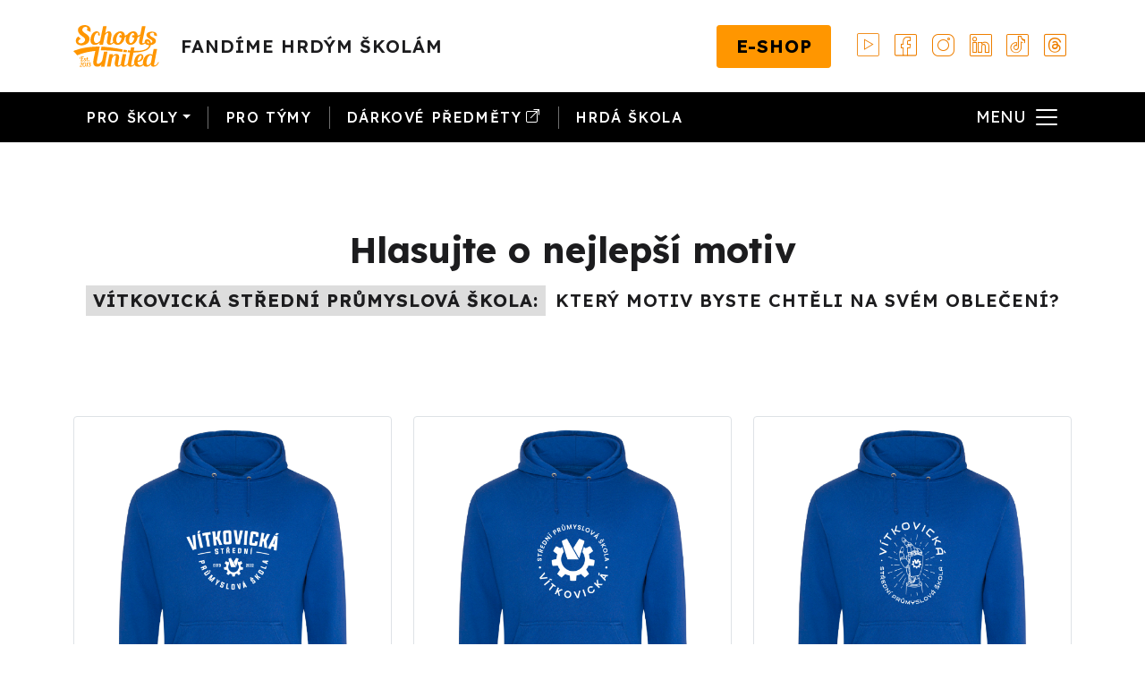

--- FILE ---
content_type: text/html; charset=UTF-8
request_url: https://schoolsunited.cz/hlasovani/9f226a70
body_size: 6281
content:
<!DOCTYPE html>
<html lang="cs">
    <head>
        <meta charset="utf-8">
        <meta name="viewport" content="width=device-width, initial-scale=1">
        <title>Schools United</title>
        <link rel="preload" as="style" href="https://schoolsunited.cz/build/assets/app-z8bB0-sj.css" /><link rel="modulepreload" as="script" href="https://schoolsunited.cz/build/assets/app-DcRevcqv.js" /><link rel="modulepreload" as="script" href="https://schoolsunited.cz/build/assets/_commonjsHelpers-Cpj98o6Y.js" /><link rel="modulepreload" as="script" href="https://schoolsunited.cz/build/assets/bootstrap-Bj43h_rG.js" /><link rel="stylesheet" href="https://schoolsunited.cz/build/assets/app-z8bB0-sj.css" data-navigate-track="reload" /><script type="module" src="https://schoolsunited.cz/build/assets/app-DcRevcqv.js" data-navigate-track="reload"></script>        <link rel="preconnect" href="https://fonts.googleapis.com">
        <link rel="preconnect" href="https://fonts.gstatic.com" crossorigin>
        <link href="https://fonts.googleapis.com/css2?family=Lexend:wght@400;500;600;700;800;900&display=swap" rel="stylesheet">
                                <meta name="csrf-token" content="oRz9YamzhMF38l2b92sKeqWTkAFdmOw56vnUzyCH">
        <script src="https://www.google.com/recaptcha/api.js?hl=&render=6LfBKjQpAAAAAGp9CMl4MW8zCQpaerKhXbI6vQxW"></script>
        <meta name="facebook-domain-verification" content="7dy5fj9jthz37jon9vnfrq6bq3coan" />
        <!-- Google Tag Manager -->
        <script>(function(w,d,s,l,i){w[l]=w[l]||[];w[l].push({'gtm.start':new Date().getTime(),event:'gtm.js'});var f=d.getElementsByTagName(s)[0],j=d.createElement(s),dl=l!='dataLayer'?'&l='+l:'';j.async=true;j.src='https://www.googletagmanager.com/gtm.js?id='+i+dl;f.parentNode.insertBefore(j,f);})(window,document,'script','dataLayer','GTM-TLX68N4Q');</script>
        <!-- End Google Tag Manager -->
    </head>
    <body>
        <!-- Google Tag Manager (noscript) -->
        <noscript><iframe src="https://www.googletagmanager.com/ns.html?id=GTM-TLX68N4Q" height="0" width="0" style="display:none;visibility:hidden"></iframe></noscript>
        <!-- End Google Tag Manager (noscript) -->
        <header>
            <div class="bg-white py-4">
                <div class="container">
                    <div class="row justify-content-between align-items-center">
                        <div class="col">
                            <div class="row align-items-center">
                                <div class="col-4 col-md-3 col-lg-2">
                                    <a href="https://schoolsunited.cz">
                                        <img src="https://schoolsunited.cz/build/assets/logo-B-ge78Im.svg" alt="SchoolsUnited" class="w-100">
                                    </a>
                                </div>
                                <div class="col-8 col-sm-auto">
                                    <span class="subtitle">Fandíme hrdým školám</span>
                                </div>
                            </div>
                        </div>
                        <div class="col-auto">
                            <div class="row align-items-center gx-xl-5">
                                <div class="col-auto pe-0 d-none d-lg-block">
                                    <a href="https://kraloveskoly.cz/" target="_blank" class="btn btn-secondary">E-shop</a>
                                </div>
                                <div class="col-auto d-none d-md-block">
                                    <a href="https://www.youtube.com/@schoolsunited_official" target="_blank" class="text-decoration-none btn btn-link fs-5 px-1"><i class="icon-youtube text-primary"></i></a>
                                    <a href="https://www.facebook.com/SchoolsUnited" target="_blank" class="text-decoration-none btn btn-link fs-5 px-1"><i class="icon-facebook text-primary"></i></a>
                                    <a href="https://www.instagram.com/schoolsunited/" target="_blank" class="text-decoration-none btn btn-link fs-5 px-1"><i class="icon-instagram text-primary"></i></a>
                                    <a href="https://www.linkedin.com/company/schools-united" target="_blank" class="text-decoration-none btn btn-link fs-5 px-1"><i class="icon-linkedin text-primary"></i></a>
                                    <a href="https://www.tiktok.com/@schools.united" target="_blank" class="text-decoration-none btn btn-link fs-5 px-1"><i class="icon-tiktok text-primary"></i></a>
                                    <a href="https://www.threads.net/@schoolsunited" target="_blank" class="text-decoration-none btn btn-link fs-5 px-1"><i class="icon-threads text-primary"></i></a>
                                </div>
                            </div>
                        </div>
                    </div>
                </div>
            </div>
            <div class="bg-black">
                <div class="container">
                    <nav class="navbar navbar-expand-xxl py-0 px-xl-4">
                        <div class="row w-100 gx-2">
                            <div class="col px-0">
                                <div class="row justify-content-between w-100 gx-2">
                                    <div class="col-auto">
                                        <div class="collapse navbar-collapse w-100 h-lg-100 navbarNav d-lg-block">
                                            <ul class="navbar-nav py-3 py-lg-0 flex-lg-row">
                                                <li class="nav-item dropdown">
                                                    <a class="nav-link py-lg-3 dropdown-toggle " href="https://schoolsunited.cz/pro-skoly" data-bs-toggle="dropdown" aria-expanded="false">Pro školy</a>
                                                    <ul class="dropdown-menu border-black border-3 mt-2 rounded-3 fade position-absolute">
                                                        <li class="text-black text-opacity-25 fs-7 fw-normal px-3 text-transform-none">Pro školy</li>
                                                        <li><a href="https://schoolsunited.cz/pro-skoly" class="dropdown-item fs-67 fw-medium py-2 text-hover-primary bg-focus-light">Školní eshop</a></li>
                                                        <li><a href="https://schoolsunited.cz/absolventi" class="dropdown-item fs-67 fw-medium py-2 text-hover-primary bg-focus-light">Pro absolventy</a></li>

                                                        <li><a href="https://schoolsunited.cz/sesity" class="dropdown-item fs-67 fw-medium py-2 text-hover-primary bg-focus-light">Vlastní sešity</a></li>

                                                    </ul>
                                                </li>
                                                <li class="nav-item">
                                                    <a class="nav-link py-lg-3 " href="https://schoolsunited.cz/pro-tymy">Pro týmy</a>
                                                </li>



                                                <li class="nav-item">
                                                    <a class="nav-link py-lg-3" href="https://www.predmety.schoolsunited.cz/" target="_blank">Dárkové předměty<i class="icon-popup ps-1"></i></a>
                                                </li>
                                                <li class="nav-item">
                                                    <a class="nav-link py-lg-3 " href="https://schoolsunited.cz/hrda-skola">Hrdá škola</a>
                                                </li>
                                            </ul>
                                        </div>
                                    </div>
                                    <div class="col-auto">
                                        <div class="collapse navbar-collapse w-100 navbarNav">
                                            <ul class="navbar-nav py-3 py-xxl-0">
                                                <li class="nav-item">
                                                    <a class="nav-link text-secondary py-lg-3 " href="https://schoolsunited.cz/blog">Blog</a>
                                                </li>
                                                <li class="nav-item">
                                                    <a class="nav-link text-secondary py-lg-3 " href="https://schoolsunited.cz/kontakt">Kontakty</a>
                                                </li>
                                                <li class="nav-item">
                                                    <a class="nav-link text-secondary py-lg-3 " href="https://schoolsunited.cz/o-nas">O nás</a>
                                                </li>
                                            </ul>
                                        </div>
                                    </div>
                                </div>
                            </div>
                            <div class="col-auto d-lg-none pt-2 mt-lg-1">
                                <a href="https://kraloveskoly.cz/" target="_blank" class="btn btn-secondary btn-sm">E-shop</a>
                            </div>
                            <div class="col-auto d-xxl-none py-1">
                                <button class="navbar-toggler d-flex align-items-center py-2 px-1 fs-6" type="button" data-bs-toggle="collapse" data-bs-target=".navbarNav" aria-controls="navbarNav" aria-expanded="false" aria-label="Toggle navigation">
                                    <span class="text-uppercase fs-7 pe-2">Menu</span> <span class="navbar-toggler-icon"></span>
                                </button>
                            </div>
                        </div>
                    </nav>
                </div>
            </div>
            <div class="navbar-sticky bg-black position-fixed start-0 w-100 z-1000 shadow-sm">
                <div class="container">
                    <nav class="navbar navbar-expand-xxl py-0">
                        <div class="row w-100 gx-2">
                            <div class="col">
                                <div class="row justify-content-between align-items-xxl-center w-100 gx-2">
                                    <div class="col-3 col-md-2 col-xl-1 pe-sm-4 pe-md-4 pe-lg-5 pe-xl-4">
                                        <div class="mb-n5 mb-xl-n4">
                                            <a href="https://schoolsunited.cz">
                                                <img src="https://schoolsunited.cz/build/assets/icon-DnSog6wF.svg" alt="Schools United" class="w-100">
                                            </a>
                                        </div>
                                    </div>
                                    <div class="col-auto px-0">
                                        <div class="collapse navbar-collapse w-100 stickyNavbarNav">
                                            <ul class="navbar-nav py-2 py-xxl-0">
                                                <li class="nav-item dropdown">
                                                    <a class="nav-link py-xxl-3 dropdown-toggle " href="https://schoolsunited.cz/pro-skoly" data-bs-toggle="dropdown" aria-expanded="false">Pro školy</a>
                                                    <ul class="dropdown-menu border-black border-3 mt-2 rounded-3 fade position-absolute">
                                                        <li class="text-black text-opacity-25 fs-7 fw-normal px-3 text-transform-none">Pro školy</li>
                                                        <li><a href="https://schoolsunited.cz/pro-skoly" class="dropdown-item fs-67 fw-medium py-2 text-hover-primary bg-focus-light">Školní eshop</a></li>
                                                        <li><a href="https://schoolsunited.cz/absolventi" class="dropdown-item fs-67 fw-medium py-2 text-hover-primary bg-focus-light">Pro absolventy</a></li>

                                                        <li><a href="https://schoolsunited.cz/sesity" class="dropdown-item fs-67 fw-medium py-2 text-hover-primary bg-focus-light">Vlastní sešity</a></li>

                                                    </ul>
                                                </li>



                                                <li class="nav-item">
                                                    <a class="nav-link py-xxl-3 " href="https://schoolsunited.cz/pro-tymy">Pro týmy</a>
                                                </li>
                                                <li class="nav-item">
                                                    <a class="nav-link py-xxl-3" href="https://www.predmety.schoolsunited.cz/" target="_blank">Dárkové předměty<i class="icon-popup ps-1"></i></a>
                                                </li>
                                                <li class="nav-item">
                                                    <a class="nav-link py-xxl-3 " href="https://schoolsunited.cz/hrda-skola">Hrdá škola</a>
                                                </li>
                                            </ul>
                                        </div>
                                    </div>
                                    <div class="col-auto">
                                        <div class="collapse navbar-collapse w-100 stickyNavbarNav">
                                            <ul class="navbar-nav py-3 py-xxl-0">
                                                <li class="nav-item">
                                                    <a class="nav-link text-secondary py-xxl-3 " href="https://schoolsunited.cz/blog">Blog</a>
                                                </li>
                                                <li class="nav-item">
                                                    <a class="nav-link text-secondary py-xxl-3 " href="https://schoolsunited.cz/kontakt">Kontakty</a>
                                                </li>
                                                <li class="nav-item">
                                                    <a class="nav-link text-secondary py-xxl-3 " href="https://schoolsunited.cz/o-nas">O nás</a>
                                                </li>
                                            </ul>
                                        </div>
                                    </div>
                                </div>
                            </div>
                            <div class="col-auto">
                                <button class="navbar-toggler" type="button" data-bs-toggle="collapse" data-bs-target=".stickyNavbarNav" aria-controls="stickyNavbarNav" aria-expanded="false" aria-label="Toggle navigation">
                                    <span class="navbar-toggler-icon"></span>
                                </button>
                            </div>
                        </div>
                    </nav>
                </div>
            </div>
        </header>
            <section class="py-5 mb-lg-5">
        <div class="container text-center">
            <div class="py-lg-5">
                <h2>Hlasujte o nejlepší motiv</h2>
                <p class="subtitle">
                                            <span class="badge bg-light rounded-0 fs-6 text-dark px-2 me-1 text-wrap">Vítkovická střední průmyslová škola:</span>  Který motiv byste chtěli na svém oblečení?
                                    </p>
                                                            </div>
            <div class="row justify-content-center gy-5 gy-md-0 mt-3 mt-md-5">
                                    <div class="col-9 col-sm-7 col-md-4">
                        <div class="border rounded-1 px-5 position-relative">
                            <img src="/storage/survey-options/July2023/26217d46f53c194.63788919.jpg" alt="Motiv 1" class="w-100">
                            <a href="/storage/survey-options/July2023/26217d46f53c194.63788919.jpg" class="btn btn-primary position-absolute end-0 bottom-0 me-3 mb-3 p-4 text-white" data-toggle="lightbox" data-gallery="survey-options">
                                <span class="ratio ratio-1x1">
                                    <i class="icon-magnifier w-100 h-100 d-flex justify-content-center align-items-center"></i>
                                </span>
                            </a>
                        </div>
                        <h3 class="h2 my-4 text-transform-none">Motiv 1</h3>
                        <a href="#voteModal" data-bs-toggle="modal" data-bs-survey-option="1795" data-bs-image="/storage/survey-options/July2023/26217d46f53c194.63788919.jpg" data-bs-title="Motiv 1" class="btn btn-secondary">Zvolit motiv</a>
                    </div>
                                    <div class="col-9 col-sm-7 col-md-4">
                        <div class="border rounded-1 px-5 position-relative">
                            <img src="/storage/survey-options/July2023/106217d47726b8c2.38353799.jpg" alt="Motiv 2" class="w-100">
                            <a href="/storage/survey-options/July2023/106217d47726b8c2.38353799.jpg" class="btn btn-primary position-absolute end-0 bottom-0 me-3 mb-3 p-4 text-white" data-toggle="lightbox" data-gallery="survey-options">
                                <span class="ratio ratio-1x1">
                                    <i class="icon-magnifier w-100 h-100 d-flex justify-content-center align-items-center"></i>
                                </span>
                            </a>
                        </div>
                        <h3 class="h2 my-4 text-transform-none">Motiv 2</h3>
                        <a href="#voteModal" data-bs-toggle="modal" data-bs-survey-option="1796" data-bs-image="/storage/survey-options/July2023/106217d47726b8c2.38353799.jpg" data-bs-title="Motiv 2" class="btn btn-secondary">Zvolit motiv</a>
                    </div>
                                    <div class="col-9 col-sm-7 col-md-4">
                        <div class="border rounded-1 px-5 position-relative">
                            <img src="/storage/survey-options/July2023/2621e9edb8a89f8.68736353.jpg" alt="Motiv 3" class="w-100">
                            <a href="/storage/survey-options/July2023/2621e9edb8a89f8.68736353.jpg" class="btn btn-primary position-absolute end-0 bottom-0 me-3 mb-3 p-4 text-white" data-toggle="lightbox" data-gallery="survey-options">
                                <span class="ratio ratio-1x1">
                                    <i class="icon-magnifier w-100 h-100 d-flex justify-content-center align-items-center"></i>
                                </span>
                            </a>
                        </div>
                        <h3 class="h2 my-4 text-transform-none">Motiv 3</h3>
                        <a href="#voteModal" data-bs-toggle="modal" data-bs-survey-option="1850" data-bs-image="/storage/survey-options/July2023/2621e9edb8a89f8.68736353.jpg" data-bs-title="Motiv 3" class="btn btn-secondary">Zvolit motiv</a>
                    </div>
                                <div class="modal fade" id="voteModal" tabindex="-1" aria-labelledby="exampleModalLabel" aria-hidden="true">
                    <div class="modal-dialog">
                        <div class="modal-content">
                            <form action="https://schoolsunited.cz/hlasovani/9f226a70" method="post">
                                <input type="hidden" name="_token" value="oRz9YamzhMF38l2b92sKeqWTkAFdmOw56vnUzyCH" autocomplete="off">                                <input type="hidden" name="g-recaptcha-response" id="g-recaptcha-response-694c8a59dc2ea"><script>
  grecaptcha.ready(function() {
      grecaptcha.execute('6LfBKjQpAAAAAGp9CMl4MW8zCQpaerKhXbI6vQxW', {action: 'vote'}).then(function(token) {
         document.getElementById('g-recaptcha-response-694c8a59dc2ea').value = token;
      });
  });
  </script>
                                <div class="modal-header">
                                    <h2 class="modal-title fs-5"></h2>
                                    <button type="button" class="btn-close" data-bs-dismiss="modal" aria-label="Close"></button>
                                </div>
                                <div class="modal-body">
                                    <div class="row justify-content-center">
                                        <div class="col-6">
                                            <img src="" alt="Náhled" class="img-fluid modal-image">
                                        </div>
                                    </div>
                                    <div class="input-group underline underline-primary ">
                                        <select name="class" id="class" class="form-select mt-3 " required>
                                            <option value="">Kdo hlasuje</option>
                                            <optgroup label="Základní škola">
                                                <option value="primary-1" >1. třída ZŠ</option>
                                                <option value="primary-2" >2. třída ZŠ</option>
                                                <option value="primary-3" >3. třída ZŠ</option>
                                                <option value="primary-4" >4. třída ZŠ</option>
                                                <option value="primary-5" >5. třída ZŠ</option>
                                                <option value="primary-6" >6. třída ZŠ</option>
                                                <option value="primary-7" >7. třída ZŠ</option>
                                                <option value="primary-8" >8. třída ZŠ</option>
                                                <option value="primary-9" >9. třída ZŠ</option>
                                            </optgroup>
                                            <optgroup label="Střední škola">
                                                <option value="secondary-1" >1. ročník SŠ</option>
                                                <option value="secondary-2" >2. ročník SŠ</option>
                                                <option value="secondary-3" >3. ročník SŠ</option>
                                                <option value="secondary-4" >4. ročník SŠ</option>
                                            </optgroup>
                                            <optgroup label="Další">
                                                <option value="kindergarten" >Mateřská škola</option>
                                                <option value="university" >Vysokoškolák</option>
                                                <option value="teacher" >Učitel</option>
                                                <option value="other" >Jiná možnost</option>
                                            </optgroup>
                                        </select>
                                    </div>
                                                                        <div class="input-group underline underline-primary ">
                                        <select name="gender" id="gender" class="form-select mt-3 " required>
                                            <option value="">Pohlaví</option>
                                            <option value="male" >Kluk</option>
                                            <option value="female" >Holka</option>
                                        </select>
                                    </div>
                                                                        <div class="input-group underline underline-primary ">
                                        <input type="email" name="email" id="email" placeholder="Váš email" value="" class="form-control mt-3 " required>
                                    </div>
                                                                    </div>
                                <div class="modal-footer justify-content-center">
                                    <button type="button" class="btn btn-light" data-bs-dismiss="modal">Zavřít</button>
                                    <button type="submit" class="btn btn-secondary modal-survey-option-input" name="survey_option_id">Hlasovat</button>
                                    <button type="button" class="btn btn-secondary loading-button d-none" disabled><span class="spinner-border spinner-border-sm" aria-hidden="true"></span>Načítání...</button>
                                </div>
                            </form>
                        </div>
                    </div>
                </div>
            </div>
        </div>
    </section>
    <section class="pt-5 bg-primary">
        <div class="container">
            <div class="text-center text-white">
                <h2>Jak to bude <span class="underline underline-dark">pokračovat?</span></h2>
                <div class="row justify-content-center">
                    <div class="col-md-11 col-lg-9 col-xl-8 col-xxl-7">
                        <p class="subtitle fs-7 text-transform-none">Zapomeňte na starosti hledáním grafika a tiskem. Schools United za vás odvede celou dřinu a vy si jen vyberete ten nejhezčí motiv.</p>
                    </div>
                </div>
                <div class="row align-items-center justify-content-around mt-4 gx-2 gx-xl-4 position-relative next-steps-side-text">
                    <div class="col-5 col-sm-4 col-md-3 col-lg-2">
                        <div class="ratio ratio-1x1">
                            <div class="rounded-circle bg-secondary d-flex justify-content-center align-items-center">
                                <i class="icon-unboxing text-dark fs-i5"></i>
                            </div>
                        </div>
                        <p class="subtitle mt-n4 lh-sm position-relative z-2 fs-7">Vyberete si design</p>
                    </div>
                    <div class="col-lg-auto">
                        <i class="icon-divider-right fs-4 d-inline-block rotate-90 rotate-lg-0"></i>
                    </div>
                    <div class="col-5 col-sm-4 col-md-3 col-lg-2">
                        <div class="ratio ratio-1x1">
                            <div class="rounded-circle bg-secondary d-flex justify-content-center align-items-center">
                                <i class="icon-eshop text-dark fs-i5"></i>
                            </div>
                        </div>
                        <p class="subtitle mt-n4 lh-sm position-relative z-2 fs-7">Nakupujte z&nbsp;50+ produktů</p>
                    </div>
                    <div class="col-lg-auto">
                        <i class="icon-divider-right fs-4 d-inline-block rotate-90 rotate-lg-0"></i>
                    </div>
                    <div class="col-5 col-sm-4 col-md-3 col-lg-2">
                        <div class="ratio ratio-1x1">
                            <div class="rounded-circle bg-secondary d-flex justify-content-center align-items-center">
                                <i class="icon-factory text-dark fs-i5"></i>
                            </div>
                        </div>
                        <p class="subtitle mt-n4 lh-sm position-relative z-2 fs-7">Vše na míru vyrobíme</p>
                    </div>
                    <div class="col-lg-auto">
                        <i class="icon-divider-right fs-4 d-inline-block rotate-90 rotate-lg-0"></i>
                    </div>
                    <div class="col-5 col-sm-4 col-md-3 col-lg-2">
                        <div class="ratio ratio-1x1">
                            <div class="rounded-circle bg-secondary d-flex justify-content-center align-items-center">
                                <i class="icon-delivery text-dark fs-i5"></i>
                            </div>
                        </div>
                        <p class="subtitle mt-n4 lh-sm position-relative z-2 fs-7">Rozešleme vašemu týmu</p>
                    </div>
                </div>
            </div>
            <div class="row justify-content-between align-items-center mt-4">
                <div class="col-sm-7 col-xl-5 order-2 order-sm-1">
                    <img src="https://schoolsunited.cz/build/assets/proud-team-Be5n4dFJ.webp" alt="Hrdý tým" class="w-100">
                </div>
                <div class="col-sm-5 order-1 order-sm-2">
                    <div class="row justify-content-center justify-content-sm-start align-items-center pb-5 mb-sm-5">
                        <div class="col-auto">
                            <p class="subtitle mb-0">Službu zajišťuje</p>
                        </div>
                        <div class="col-6 col-sm-7 col-lg-4">
                            <img src="https://schoolsunited.cz/build/assets/logo-black-DsAaJABf.svg" alt="Schools United" class="w-100">
                        </div>
                    </div>
                </div>
            </div>
        </div>
    </section>
        <footer class="">
            <div class="">
                <div class="bg-black pb-4">
                    <div class="container py-5">
                        <div class="row justify-content-center">
                            <div class="col-xl-6 order-2 order-xl-1 mt-5 mt-xl-0">
                                <div class="mt-n5 pt-1">
                                    <div class="mt-xl-n5">
                                        <div class="row align-items-center">
                                            <div class="col-4 col-md-3">
                                                <div class="bg-black py-4 px-lg-4 m-1">
                                                    <img src="https://schoolsunited.cz/build/assets/logo-white-DVTT4Pfw.svg" alt="School United" class="w-100">
                                                </div>
                                            </div>
                                            <div class="col-md col-xl-12">
                                                <div class="row mb-2 mb-sm-0">
                                                    <div class="col-sm-3 text-sm-end">
                                                        <span class="text-primary text-uppercase fs-5 ls-1">Volejte</span>
                                                    </div>
                                                    <div class="col">
                                                        <a href="tel:+420702163862" target="_blank" class="text-white fs-5 ls-1 text-decoration-none"><strong class="text-nowrap">+420 702 163 862</strong> <span class="fw-normal">(9-11)</span></a>
                                                    </div>
                                                </div>
                                                <div class="row">
                                                    <div class="col-sm-3 text-sm-end">
                                                        <span class="text-primary text-uppercase fs-5 ls-1">Pište</span>
                                                    </div>
                                                    <div class="col">
                                                        <a href="mailto:zakaznici@schoolsunited.cz" target="_blank" class="text-white fs-5 ls-1 text-decoration-none"><strong>zakaznici@schoolsunited.cz</strong></a>
                                                    </div>
                                                </div>
                                            </div>
                                        </div>
                                        <div class="row gy-3 mt-4">
                                            <div class="col-auto">
                                                <a href="https://schoolsunited.cz/pro-skoly#contact" class="btn btn-outline-white">E-shop zdarma</a>
                                            </div>
                                            <div class="col-auto">
                                                <a href="mailto:zakaznici@schoolsunited.cz" target="_blank" class="btn btn-secondary">Kontaktovat podporu</a>
                                            </div>
                                        </div>
                                    </div>
                                </div>
                            </div>
                            <div class="col-lg-8 col-xl-6 order-1 order-xl-2" id="newsletter">
                                <div class="mt-n5 pt-1">
                                    <div class="mt-n5 pt-1">
                                        <div class="mt-n5">
                                            <h2 class="text-white px-4 ms-2 mb-n3">
                                                <span class="d-xxl-none fs-8">Slevy, akce a tipy e-mailem</span>
                                                <span class="d-none d-xxl-inline">Slevy, akce a tipy e-mailem</span>
                                            </h2>
                                            <div class="bg-secondary rounded-3 py-3 px-4">
                                                <form method="post" action="https://schoolsunited.cz/newsletter" class="px-2">
                                                    <input type="hidden" name="_token" value="oRz9YamzhMF38l2b92sKeqWTkAFdmOw56vnUzyCH" autocomplete="off">                                                    <label for="newsletterEmail" class="fs-8 mt-2 mb-3">Dej si náš vzdělávací seriál. Pravidelně ti pošleme informace o Hrdé škole, o nových produktech, akcích i slevách nebo volných pozicích.</label>
                                                    <div class="input-group p-1 bg-white rounded-3  ">
                                                        <input type="text" name="newsletter_email" id="newsletterEmail" class="form-control form-control-sm rounded-start-1 bg-white px-3 fs-6  " placeholder="Váš e-mail" aria-describedby="newsletterButton">
                                                        <button class="btn btn-dark btn-group-sm rounded-1" type="submit" id="newsletterButton">Získat tipy</button>
                                                    </div>
                                                                                                                                                            <div class="form-check mt-3 ">
                                                        <input type="checkbox" name="newsletter" value="1" id="newsletter" checked class="form-check-input check-dark ">
                                                        <label for="newsletter" class="form-check-label fs-9 align-middle">Souhlasím se zasíláním novinek e-mailem. Kdykoliv se můžu odhlásit.</label>
                                                    </div>
                                                                                                    </form>
                                            </div>
                                        </div>
                                    </div>
                                </div>
                            </div>
                        </div>
                        <div class="row mt-5">
                            <div class="col-sm-6 col-lg-4 col-xl-3 mb-5 mb-sm-0">
                                <h2 class="text-primary">Potiskneme</h2>
                                <nav role="navigation">
                                    <ul class="nav flex-column">
                                        <li class="nav-item"><a href="https://schoolsunited.cz/pro-skoly" class="d-block py-2 text-white text-uppercase ls-2 text-decoration-none">Pro školy</a></li>

                                        <li class="nav-item"><a href="https://schoolsunited.cz/pro-tymy" class="d-block py-2 text-white text-uppercase ls-2 text-decoration-none">Pro týmy</a></li>
                                        <li class="nav-item"><a href="https://www.predmety.schoolsunited.cz/ " class="d-block py-2 text-white text-uppercase ls-2 text-decoration-none">Dárkové předměty<i class="icon-popup ps-1"></i></a></li>
                                    </ul>
                                </nav>
                            </div>
                            <div class="col-sm-6 col-lg-4 col-xl-6 mb-5 mb-sm-0">
                                <h2 class="text-primary">Schools United</h2>
                                <nav role="navigation">
                                    <ul class="nav flex-column">
                                        <li class="nav-item"><a href="https://schoolsunited.cz/kontakt" class="d-block py-2 text-white text-uppercase ls-2 text-decoration-none">Kontakty</a></li>
                                        <li class="nav-item"><a href="https://schoolsunited.cz/blog" class="d-block py-2 text-white text-uppercase ls-2 text-decoration-none">Blog</a></li>
                                        <li class="nav-item"><a href="https://schoolsunited.cz/o-nas" class="d-block py-2 text-white text-uppercase ls-2 text-decoration-none">O nás</a></li>
                                    </ul>
                                </nav>
                            </div>
                            <div class="col-sm-6 col-lg-4 col-xl-3">
                                <h2 class="text-primary">Kontakty</h2>
                                <p class="text-white fs-8 fw-normal">
                                    Uniteds s.r.o.<br/>
                                    Purkyňova 331<br/>
                                    250 82 Úvaly<br/>
                                    <br/>
                                    IČ: 02017504<br/>
                                    DIČ: CZ02017504<br/>
                                    IDDS: dppyfzx                                </p>
                                <div class="row gx-1 gy-3 mt-1">
                                    <div class="col-auto">
                                        <a href="https://www.youtube.com/@schoolsunited_official" target="_blank" class="text-white text-decoration-none d-flex align-items-center">
                                            <i class="icon-youtube fs-5 pe-3"></i>
                                        </a>
                                    </div>
                                    <div class="col-auto">
                                        <a href="https://www.facebook.com/SchoolsUnited" target="_blank" class="text-white text-decoration-none d-flex align-items-center">
                                            <i class="icon-facebook fs-5 pe-3"></i>
                                        </a>
                                    </div>
                                    <div class="col-auto">
                                        <a href="https://www.instagram.com/schoolsunited/" target="_blank" class="text-white text-decoration-none d-flex align-items-center">
                                            <i class="icon-instagram fs-5 pe-3"></i>
                                        </a>
                                    </div>
                                    <div class="col-auto">
                                        <a href="https://www.linkedin.com/company/schools-united" target="_blank" class="text-white text-decoration-none d-flex align-items-center">
                                            <i class="icon-linkedin fs-5 pe-3"></i>
                                        </a>
                                    </div>
                                    <div class="col-auto">
                                        <a href="https://www.tiktok.com/@schools.united" target="_blank" class="text-white text-decoration-none d-flex align-items-center">
                                            <i class="icon-tiktok fs-5 pe-3"></i>
                                        </a>
                                    </div>
                                    <div class="col-auto">
                                        <a href="https://www.threads.net/@schoolsunited" target="_blank" class="text-white text-decoration-none d-flex align-items-center">
                                            <i class="icon-threads fs-5 pe-3"></i>
                                        </a>
                                    </div>
                                </div>
                            </div>
                        </div>
                        <div class="row justify-content-between align-items-center mt-5">
                            <div class="col-auto mb-4 mb-xxl-0">
                                <p class="text-light mb-0 fs-9">2023 © Schools United s.r.o. — Všechna práva vyhrazena.&emsp;Tvorba <a href="https://vitavalka.cz/" class="text-light">vitavalka.cz</a> | <a href="https://plusmedia.cz/" class="text-light">plusmedia.cz</a></p>
                            </div>
                            <div class="col-auto">
                                <div class="row fs-9">
                                    <div class="col-auto">
                                        <a href="/files/vop.pdf" target="_blank" class="text-light text-decoration-none">Obchodní podmínky</a>
                                    </div>
                                    <div class="col-auto">
                                        <a href="/files/gdpr.pdf" target="_blank" class="text-light text-decoration-none">Ochrana osobních údajů</a>
                                    </div>
                                    <div class="col-auto">
                                        <a href="#" id="cookieSettings" class="text-light text-decoration-none">Nastavení cookies</a>
                                    </div>
                                </div>
                            </div>
                        </div>
                    </div>
                </div>
            </div>
        </footer>
    </body>
</html>


--- FILE ---
content_type: text/html; charset=utf-8
request_url: https://www.google.com/recaptcha/api2/anchor?ar=1&k=6LfBKjQpAAAAAGp9CMl4MW8zCQpaerKhXbI6vQxW&co=aHR0cHM6Ly9zY2hvb2xzdW5pdGVkLmN6OjQ0Mw..&hl=en&v=7gg7H51Q-naNfhmCP3_R47ho&size=invisible&anchor-ms=20000&execute-ms=30000&cb=qeuy0996qiya
body_size: 48065
content:
<!DOCTYPE HTML><html dir="ltr" lang="en"><head><meta http-equiv="Content-Type" content="text/html; charset=UTF-8">
<meta http-equiv="X-UA-Compatible" content="IE=edge">
<title>reCAPTCHA</title>
<style type="text/css">
/* cyrillic-ext */
@font-face {
  font-family: 'Roboto';
  font-style: normal;
  font-weight: 400;
  font-stretch: 100%;
  src: url(//fonts.gstatic.com/s/roboto/v48/KFO7CnqEu92Fr1ME7kSn66aGLdTylUAMa3GUBHMdazTgWw.woff2) format('woff2');
  unicode-range: U+0460-052F, U+1C80-1C8A, U+20B4, U+2DE0-2DFF, U+A640-A69F, U+FE2E-FE2F;
}
/* cyrillic */
@font-face {
  font-family: 'Roboto';
  font-style: normal;
  font-weight: 400;
  font-stretch: 100%;
  src: url(//fonts.gstatic.com/s/roboto/v48/KFO7CnqEu92Fr1ME7kSn66aGLdTylUAMa3iUBHMdazTgWw.woff2) format('woff2');
  unicode-range: U+0301, U+0400-045F, U+0490-0491, U+04B0-04B1, U+2116;
}
/* greek-ext */
@font-face {
  font-family: 'Roboto';
  font-style: normal;
  font-weight: 400;
  font-stretch: 100%;
  src: url(//fonts.gstatic.com/s/roboto/v48/KFO7CnqEu92Fr1ME7kSn66aGLdTylUAMa3CUBHMdazTgWw.woff2) format('woff2');
  unicode-range: U+1F00-1FFF;
}
/* greek */
@font-face {
  font-family: 'Roboto';
  font-style: normal;
  font-weight: 400;
  font-stretch: 100%;
  src: url(//fonts.gstatic.com/s/roboto/v48/KFO7CnqEu92Fr1ME7kSn66aGLdTylUAMa3-UBHMdazTgWw.woff2) format('woff2');
  unicode-range: U+0370-0377, U+037A-037F, U+0384-038A, U+038C, U+038E-03A1, U+03A3-03FF;
}
/* math */
@font-face {
  font-family: 'Roboto';
  font-style: normal;
  font-weight: 400;
  font-stretch: 100%;
  src: url(//fonts.gstatic.com/s/roboto/v48/KFO7CnqEu92Fr1ME7kSn66aGLdTylUAMawCUBHMdazTgWw.woff2) format('woff2');
  unicode-range: U+0302-0303, U+0305, U+0307-0308, U+0310, U+0312, U+0315, U+031A, U+0326-0327, U+032C, U+032F-0330, U+0332-0333, U+0338, U+033A, U+0346, U+034D, U+0391-03A1, U+03A3-03A9, U+03B1-03C9, U+03D1, U+03D5-03D6, U+03F0-03F1, U+03F4-03F5, U+2016-2017, U+2034-2038, U+203C, U+2040, U+2043, U+2047, U+2050, U+2057, U+205F, U+2070-2071, U+2074-208E, U+2090-209C, U+20D0-20DC, U+20E1, U+20E5-20EF, U+2100-2112, U+2114-2115, U+2117-2121, U+2123-214F, U+2190, U+2192, U+2194-21AE, U+21B0-21E5, U+21F1-21F2, U+21F4-2211, U+2213-2214, U+2216-22FF, U+2308-230B, U+2310, U+2319, U+231C-2321, U+2336-237A, U+237C, U+2395, U+239B-23B7, U+23D0, U+23DC-23E1, U+2474-2475, U+25AF, U+25B3, U+25B7, U+25BD, U+25C1, U+25CA, U+25CC, U+25FB, U+266D-266F, U+27C0-27FF, U+2900-2AFF, U+2B0E-2B11, U+2B30-2B4C, U+2BFE, U+3030, U+FF5B, U+FF5D, U+1D400-1D7FF, U+1EE00-1EEFF;
}
/* symbols */
@font-face {
  font-family: 'Roboto';
  font-style: normal;
  font-weight: 400;
  font-stretch: 100%;
  src: url(//fonts.gstatic.com/s/roboto/v48/KFO7CnqEu92Fr1ME7kSn66aGLdTylUAMaxKUBHMdazTgWw.woff2) format('woff2');
  unicode-range: U+0001-000C, U+000E-001F, U+007F-009F, U+20DD-20E0, U+20E2-20E4, U+2150-218F, U+2190, U+2192, U+2194-2199, U+21AF, U+21E6-21F0, U+21F3, U+2218-2219, U+2299, U+22C4-22C6, U+2300-243F, U+2440-244A, U+2460-24FF, U+25A0-27BF, U+2800-28FF, U+2921-2922, U+2981, U+29BF, U+29EB, U+2B00-2BFF, U+4DC0-4DFF, U+FFF9-FFFB, U+10140-1018E, U+10190-1019C, U+101A0, U+101D0-101FD, U+102E0-102FB, U+10E60-10E7E, U+1D2C0-1D2D3, U+1D2E0-1D37F, U+1F000-1F0FF, U+1F100-1F1AD, U+1F1E6-1F1FF, U+1F30D-1F30F, U+1F315, U+1F31C, U+1F31E, U+1F320-1F32C, U+1F336, U+1F378, U+1F37D, U+1F382, U+1F393-1F39F, U+1F3A7-1F3A8, U+1F3AC-1F3AF, U+1F3C2, U+1F3C4-1F3C6, U+1F3CA-1F3CE, U+1F3D4-1F3E0, U+1F3ED, U+1F3F1-1F3F3, U+1F3F5-1F3F7, U+1F408, U+1F415, U+1F41F, U+1F426, U+1F43F, U+1F441-1F442, U+1F444, U+1F446-1F449, U+1F44C-1F44E, U+1F453, U+1F46A, U+1F47D, U+1F4A3, U+1F4B0, U+1F4B3, U+1F4B9, U+1F4BB, U+1F4BF, U+1F4C8-1F4CB, U+1F4D6, U+1F4DA, U+1F4DF, U+1F4E3-1F4E6, U+1F4EA-1F4ED, U+1F4F7, U+1F4F9-1F4FB, U+1F4FD-1F4FE, U+1F503, U+1F507-1F50B, U+1F50D, U+1F512-1F513, U+1F53E-1F54A, U+1F54F-1F5FA, U+1F610, U+1F650-1F67F, U+1F687, U+1F68D, U+1F691, U+1F694, U+1F698, U+1F6AD, U+1F6B2, U+1F6B9-1F6BA, U+1F6BC, U+1F6C6-1F6CF, U+1F6D3-1F6D7, U+1F6E0-1F6EA, U+1F6F0-1F6F3, U+1F6F7-1F6FC, U+1F700-1F7FF, U+1F800-1F80B, U+1F810-1F847, U+1F850-1F859, U+1F860-1F887, U+1F890-1F8AD, U+1F8B0-1F8BB, U+1F8C0-1F8C1, U+1F900-1F90B, U+1F93B, U+1F946, U+1F984, U+1F996, U+1F9E9, U+1FA00-1FA6F, U+1FA70-1FA7C, U+1FA80-1FA89, U+1FA8F-1FAC6, U+1FACE-1FADC, U+1FADF-1FAE9, U+1FAF0-1FAF8, U+1FB00-1FBFF;
}
/* vietnamese */
@font-face {
  font-family: 'Roboto';
  font-style: normal;
  font-weight: 400;
  font-stretch: 100%;
  src: url(//fonts.gstatic.com/s/roboto/v48/KFO7CnqEu92Fr1ME7kSn66aGLdTylUAMa3OUBHMdazTgWw.woff2) format('woff2');
  unicode-range: U+0102-0103, U+0110-0111, U+0128-0129, U+0168-0169, U+01A0-01A1, U+01AF-01B0, U+0300-0301, U+0303-0304, U+0308-0309, U+0323, U+0329, U+1EA0-1EF9, U+20AB;
}
/* latin-ext */
@font-face {
  font-family: 'Roboto';
  font-style: normal;
  font-weight: 400;
  font-stretch: 100%;
  src: url(//fonts.gstatic.com/s/roboto/v48/KFO7CnqEu92Fr1ME7kSn66aGLdTylUAMa3KUBHMdazTgWw.woff2) format('woff2');
  unicode-range: U+0100-02BA, U+02BD-02C5, U+02C7-02CC, U+02CE-02D7, U+02DD-02FF, U+0304, U+0308, U+0329, U+1D00-1DBF, U+1E00-1E9F, U+1EF2-1EFF, U+2020, U+20A0-20AB, U+20AD-20C0, U+2113, U+2C60-2C7F, U+A720-A7FF;
}
/* latin */
@font-face {
  font-family: 'Roboto';
  font-style: normal;
  font-weight: 400;
  font-stretch: 100%;
  src: url(//fonts.gstatic.com/s/roboto/v48/KFO7CnqEu92Fr1ME7kSn66aGLdTylUAMa3yUBHMdazQ.woff2) format('woff2');
  unicode-range: U+0000-00FF, U+0131, U+0152-0153, U+02BB-02BC, U+02C6, U+02DA, U+02DC, U+0304, U+0308, U+0329, U+2000-206F, U+20AC, U+2122, U+2191, U+2193, U+2212, U+2215, U+FEFF, U+FFFD;
}
/* cyrillic-ext */
@font-face {
  font-family: 'Roboto';
  font-style: normal;
  font-weight: 500;
  font-stretch: 100%;
  src: url(//fonts.gstatic.com/s/roboto/v48/KFO7CnqEu92Fr1ME7kSn66aGLdTylUAMa3GUBHMdazTgWw.woff2) format('woff2');
  unicode-range: U+0460-052F, U+1C80-1C8A, U+20B4, U+2DE0-2DFF, U+A640-A69F, U+FE2E-FE2F;
}
/* cyrillic */
@font-face {
  font-family: 'Roboto';
  font-style: normal;
  font-weight: 500;
  font-stretch: 100%;
  src: url(//fonts.gstatic.com/s/roboto/v48/KFO7CnqEu92Fr1ME7kSn66aGLdTylUAMa3iUBHMdazTgWw.woff2) format('woff2');
  unicode-range: U+0301, U+0400-045F, U+0490-0491, U+04B0-04B1, U+2116;
}
/* greek-ext */
@font-face {
  font-family: 'Roboto';
  font-style: normal;
  font-weight: 500;
  font-stretch: 100%;
  src: url(//fonts.gstatic.com/s/roboto/v48/KFO7CnqEu92Fr1ME7kSn66aGLdTylUAMa3CUBHMdazTgWw.woff2) format('woff2');
  unicode-range: U+1F00-1FFF;
}
/* greek */
@font-face {
  font-family: 'Roboto';
  font-style: normal;
  font-weight: 500;
  font-stretch: 100%;
  src: url(//fonts.gstatic.com/s/roboto/v48/KFO7CnqEu92Fr1ME7kSn66aGLdTylUAMa3-UBHMdazTgWw.woff2) format('woff2');
  unicode-range: U+0370-0377, U+037A-037F, U+0384-038A, U+038C, U+038E-03A1, U+03A3-03FF;
}
/* math */
@font-face {
  font-family: 'Roboto';
  font-style: normal;
  font-weight: 500;
  font-stretch: 100%;
  src: url(//fonts.gstatic.com/s/roboto/v48/KFO7CnqEu92Fr1ME7kSn66aGLdTylUAMawCUBHMdazTgWw.woff2) format('woff2');
  unicode-range: U+0302-0303, U+0305, U+0307-0308, U+0310, U+0312, U+0315, U+031A, U+0326-0327, U+032C, U+032F-0330, U+0332-0333, U+0338, U+033A, U+0346, U+034D, U+0391-03A1, U+03A3-03A9, U+03B1-03C9, U+03D1, U+03D5-03D6, U+03F0-03F1, U+03F4-03F5, U+2016-2017, U+2034-2038, U+203C, U+2040, U+2043, U+2047, U+2050, U+2057, U+205F, U+2070-2071, U+2074-208E, U+2090-209C, U+20D0-20DC, U+20E1, U+20E5-20EF, U+2100-2112, U+2114-2115, U+2117-2121, U+2123-214F, U+2190, U+2192, U+2194-21AE, U+21B0-21E5, U+21F1-21F2, U+21F4-2211, U+2213-2214, U+2216-22FF, U+2308-230B, U+2310, U+2319, U+231C-2321, U+2336-237A, U+237C, U+2395, U+239B-23B7, U+23D0, U+23DC-23E1, U+2474-2475, U+25AF, U+25B3, U+25B7, U+25BD, U+25C1, U+25CA, U+25CC, U+25FB, U+266D-266F, U+27C0-27FF, U+2900-2AFF, U+2B0E-2B11, U+2B30-2B4C, U+2BFE, U+3030, U+FF5B, U+FF5D, U+1D400-1D7FF, U+1EE00-1EEFF;
}
/* symbols */
@font-face {
  font-family: 'Roboto';
  font-style: normal;
  font-weight: 500;
  font-stretch: 100%;
  src: url(//fonts.gstatic.com/s/roboto/v48/KFO7CnqEu92Fr1ME7kSn66aGLdTylUAMaxKUBHMdazTgWw.woff2) format('woff2');
  unicode-range: U+0001-000C, U+000E-001F, U+007F-009F, U+20DD-20E0, U+20E2-20E4, U+2150-218F, U+2190, U+2192, U+2194-2199, U+21AF, U+21E6-21F0, U+21F3, U+2218-2219, U+2299, U+22C4-22C6, U+2300-243F, U+2440-244A, U+2460-24FF, U+25A0-27BF, U+2800-28FF, U+2921-2922, U+2981, U+29BF, U+29EB, U+2B00-2BFF, U+4DC0-4DFF, U+FFF9-FFFB, U+10140-1018E, U+10190-1019C, U+101A0, U+101D0-101FD, U+102E0-102FB, U+10E60-10E7E, U+1D2C0-1D2D3, U+1D2E0-1D37F, U+1F000-1F0FF, U+1F100-1F1AD, U+1F1E6-1F1FF, U+1F30D-1F30F, U+1F315, U+1F31C, U+1F31E, U+1F320-1F32C, U+1F336, U+1F378, U+1F37D, U+1F382, U+1F393-1F39F, U+1F3A7-1F3A8, U+1F3AC-1F3AF, U+1F3C2, U+1F3C4-1F3C6, U+1F3CA-1F3CE, U+1F3D4-1F3E0, U+1F3ED, U+1F3F1-1F3F3, U+1F3F5-1F3F7, U+1F408, U+1F415, U+1F41F, U+1F426, U+1F43F, U+1F441-1F442, U+1F444, U+1F446-1F449, U+1F44C-1F44E, U+1F453, U+1F46A, U+1F47D, U+1F4A3, U+1F4B0, U+1F4B3, U+1F4B9, U+1F4BB, U+1F4BF, U+1F4C8-1F4CB, U+1F4D6, U+1F4DA, U+1F4DF, U+1F4E3-1F4E6, U+1F4EA-1F4ED, U+1F4F7, U+1F4F9-1F4FB, U+1F4FD-1F4FE, U+1F503, U+1F507-1F50B, U+1F50D, U+1F512-1F513, U+1F53E-1F54A, U+1F54F-1F5FA, U+1F610, U+1F650-1F67F, U+1F687, U+1F68D, U+1F691, U+1F694, U+1F698, U+1F6AD, U+1F6B2, U+1F6B9-1F6BA, U+1F6BC, U+1F6C6-1F6CF, U+1F6D3-1F6D7, U+1F6E0-1F6EA, U+1F6F0-1F6F3, U+1F6F7-1F6FC, U+1F700-1F7FF, U+1F800-1F80B, U+1F810-1F847, U+1F850-1F859, U+1F860-1F887, U+1F890-1F8AD, U+1F8B0-1F8BB, U+1F8C0-1F8C1, U+1F900-1F90B, U+1F93B, U+1F946, U+1F984, U+1F996, U+1F9E9, U+1FA00-1FA6F, U+1FA70-1FA7C, U+1FA80-1FA89, U+1FA8F-1FAC6, U+1FACE-1FADC, U+1FADF-1FAE9, U+1FAF0-1FAF8, U+1FB00-1FBFF;
}
/* vietnamese */
@font-face {
  font-family: 'Roboto';
  font-style: normal;
  font-weight: 500;
  font-stretch: 100%;
  src: url(//fonts.gstatic.com/s/roboto/v48/KFO7CnqEu92Fr1ME7kSn66aGLdTylUAMa3OUBHMdazTgWw.woff2) format('woff2');
  unicode-range: U+0102-0103, U+0110-0111, U+0128-0129, U+0168-0169, U+01A0-01A1, U+01AF-01B0, U+0300-0301, U+0303-0304, U+0308-0309, U+0323, U+0329, U+1EA0-1EF9, U+20AB;
}
/* latin-ext */
@font-face {
  font-family: 'Roboto';
  font-style: normal;
  font-weight: 500;
  font-stretch: 100%;
  src: url(//fonts.gstatic.com/s/roboto/v48/KFO7CnqEu92Fr1ME7kSn66aGLdTylUAMa3KUBHMdazTgWw.woff2) format('woff2');
  unicode-range: U+0100-02BA, U+02BD-02C5, U+02C7-02CC, U+02CE-02D7, U+02DD-02FF, U+0304, U+0308, U+0329, U+1D00-1DBF, U+1E00-1E9F, U+1EF2-1EFF, U+2020, U+20A0-20AB, U+20AD-20C0, U+2113, U+2C60-2C7F, U+A720-A7FF;
}
/* latin */
@font-face {
  font-family: 'Roboto';
  font-style: normal;
  font-weight: 500;
  font-stretch: 100%;
  src: url(//fonts.gstatic.com/s/roboto/v48/KFO7CnqEu92Fr1ME7kSn66aGLdTylUAMa3yUBHMdazQ.woff2) format('woff2');
  unicode-range: U+0000-00FF, U+0131, U+0152-0153, U+02BB-02BC, U+02C6, U+02DA, U+02DC, U+0304, U+0308, U+0329, U+2000-206F, U+20AC, U+2122, U+2191, U+2193, U+2212, U+2215, U+FEFF, U+FFFD;
}
/* cyrillic-ext */
@font-face {
  font-family: 'Roboto';
  font-style: normal;
  font-weight: 900;
  font-stretch: 100%;
  src: url(//fonts.gstatic.com/s/roboto/v48/KFO7CnqEu92Fr1ME7kSn66aGLdTylUAMa3GUBHMdazTgWw.woff2) format('woff2');
  unicode-range: U+0460-052F, U+1C80-1C8A, U+20B4, U+2DE0-2DFF, U+A640-A69F, U+FE2E-FE2F;
}
/* cyrillic */
@font-face {
  font-family: 'Roboto';
  font-style: normal;
  font-weight: 900;
  font-stretch: 100%;
  src: url(//fonts.gstatic.com/s/roboto/v48/KFO7CnqEu92Fr1ME7kSn66aGLdTylUAMa3iUBHMdazTgWw.woff2) format('woff2');
  unicode-range: U+0301, U+0400-045F, U+0490-0491, U+04B0-04B1, U+2116;
}
/* greek-ext */
@font-face {
  font-family: 'Roboto';
  font-style: normal;
  font-weight: 900;
  font-stretch: 100%;
  src: url(//fonts.gstatic.com/s/roboto/v48/KFO7CnqEu92Fr1ME7kSn66aGLdTylUAMa3CUBHMdazTgWw.woff2) format('woff2');
  unicode-range: U+1F00-1FFF;
}
/* greek */
@font-face {
  font-family: 'Roboto';
  font-style: normal;
  font-weight: 900;
  font-stretch: 100%;
  src: url(//fonts.gstatic.com/s/roboto/v48/KFO7CnqEu92Fr1ME7kSn66aGLdTylUAMa3-UBHMdazTgWw.woff2) format('woff2');
  unicode-range: U+0370-0377, U+037A-037F, U+0384-038A, U+038C, U+038E-03A1, U+03A3-03FF;
}
/* math */
@font-face {
  font-family: 'Roboto';
  font-style: normal;
  font-weight: 900;
  font-stretch: 100%;
  src: url(//fonts.gstatic.com/s/roboto/v48/KFO7CnqEu92Fr1ME7kSn66aGLdTylUAMawCUBHMdazTgWw.woff2) format('woff2');
  unicode-range: U+0302-0303, U+0305, U+0307-0308, U+0310, U+0312, U+0315, U+031A, U+0326-0327, U+032C, U+032F-0330, U+0332-0333, U+0338, U+033A, U+0346, U+034D, U+0391-03A1, U+03A3-03A9, U+03B1-03C9, U+03D1, U+03D5-03D6, U+03F0-03F1, U+03F4-03F5, U+2016-2017, U+2034-2038, U+203C, U+2040, U+2043, U+2047, U+2050, U+2057, U+205F, U+2070-2071, U+2074-208E, U+2090-209C, U+20D0-20DC, U+20E1, U+20E5-20EF, U+2100-2112, U+2114-2115, U+2117-2121, U+2123-214F, U+2190, U+2192, U+2194-21AE, U+21B0-21E5, U+21F1-21F2, U+21F4-2211, U+2213-2214, U+2216-22FF, U+2308-230B, U+2310, U+2319, U+231C-2321, U+2336-237A, U+237C, U+2395, U+239B-23B7, U+23D0, U+23DC-23E1, U+2474-2475, U+25AF, U+25B3, U+25B7, U+25BD, U+25C1, U+25CA, U+25CC, U+25FB, U+266D-266F, U+27C0-27FF, U+2900-2AFF, U+2B0E-2B11, U+2B30-2B4C, U+2BFE, U+3030, U+FF5B, U+FF5D, U+1D400-1D7FF, U+1EE00-1EEFF;
}
/* symbols */
@font-face {
  font-family: 'Roboto';
  font-style: normal;
  font-weight: 900;
  font-stretch: 100%;
  src: url(//fonts.gstatic.com/s/roboto/v48/KFO7CnqEu92Fr1ME7kSn66aGLdTylUAMaxKUBHMdazTgWw.woff2) format('woff2');
  unicode-range: U+0001-000C, U+000E-001F, U+007F-009F, U+20DD-20E0, U+20E2-20E4, U+2150-218F, U+2190, U+2192, U+2194-2199, U+21AF, U+21E6-21F0, U+21F3, U+2218-2219, U+2299, U+22C4-22C6, U+2300-243F, U+2440-244A, U+2460-24FF, U+25A0-27BF, U+2800-28FF, U+2921-2922, U+2981, U+29BF, U+29EB, U+2B00-2BFF, U+4DC0-4DFF, U+FFF9-FFFB, U+10140-1018E, U+10190-1019C, U+101A0, U+101D0-101FD, U+102E0-102FB, U+10E60-10E7E, U+1D2C0-1D2D3, U+1D2E0-1D37F, U+1F000-1F0FF, U+1F100-1F1AD, U+1F1E6-1F1FF, U+1F30D-1F30F, U+1F315, U+1F31C, U+1F31E, U+1F320-1F32C, U+1F336, U+1F378, U+1F37D, U+1F382, U+1F393-1F39F, U+1F3A7-1F3A8, U+1F3AC-1F3AF, U+1F3C2, U+1F3C4-1F3C6, U+1F3CA-1F3CE, U+1F3D4-1F3E0, U+1F3ED, U+1F3F1-1F3F3, U+1F3F5-1F3F7, U+1F408, U+1F415, U+1F41F, U+1F426, U+1F43F, U+1F441-1F442, U+1F444, U+1F446-1F449, U+1F44C-1F44E, U+1F453, U+1F46A, U+1F47D, U+1F4A3, U+1F4B0, U+1F4B3, U+1F4B9, U+1F4BB, U+1F4BF, U+1F4C8-1F4CB, U+1F4D6, U+1F4DA, U+1F4DF, U+1F4E3-1F4E6, U+1F4EA-1F4ED, U+1F4F7, U+1F4F9-1F4FB, U+1F4FD-1F4FE, U+1F503, U+1F507-1F50B, U+1F50D, U+1F512-1F513, U+1F53E-1F54A, U+1F54F-1F5FA, U+1F610, U+1F650-1F67F, U+1F687, U+1F68D, U+1F691, U+1F694, U+1F698, U+1F6AD, U+1F6B2, U+1F6B9-1F6BA, U+1F6BC, U+1F6C6-1F6CF, U+1F6D3-1F6D7, U+1F6E0-1F6EA, U+1F6F0-1F6F3, U+1F6F7-1F6FC, U+1F700-1F7FF, U+1F800-1F80B, U+1F810-1F847, U+1F850-1F859, U+1F860-1F887, U+1F890-1F8AD, U+1F8B0-1F8BB, U+1F8C0-1F8C1, U+1F900-1F90B, U+1F93B, U+1F946, U+1F984, U+1F996, U+1F9E9, U+1FA00-1FA6F, U+1FA70-1FA7C, U+1FA80-1FA89, U+1FA8F-1FAC6, U+1FACE-1FADC, U+1FADF-1FAE9, U+1FAF0-1FAF8, U+1FB00-1FBFF;
}
/* vietnamese */
@font-face {
  font-family: 'Roboto';
  font-style: normal;
  font-weight: 900;
  font-stretch: 100%;
  src: url(//fonts.gstatic.com/s/roboto/v48/KFO7CnqEu92Fr1ME7kSn66aGLdTylUAMa3OUBHMdazTgWw.woff2) format('woff2');
  unicode-range: U+0102-0103, U+0110-0111, U+0128-0129, U+0168-0169, U+01A0-01A1, U+01AF-01B0, U+0300-0301, U+0303-0304, U+0308-0309, U+0323, U+0329, U+1EA0-1EF9, U+20AB;
}
/* latin-ext */
@font-face {
  font-family: 'Roboto';
  font-style: normal;
  font-weight: 900;
  font-stretch: 100%;
  src: url(//fonts.gstatic.com/s/roboto/v48/KFO7CnqEu92Fr1ME7kSn66aGLdTylUAMa3KUBHMdazTgWw.woff2) format('woff2');
  unicode-range: U+0100-02BA, U+02BD-02C5, U+02C7-02CC, U+02CE-02D7, U+02DD-02FF, U+0304, U+0308, U+0329, U+1D00-1DBF, U+1E00-1E9F, U+1EF2-1EFF, U+2020, U+20A0-20AB, U+20AD-20C0, U+2113, U+2C60-2C7F, U+A720-A7FF;
}
/* latin */
@font-face {
  font-family: 'Roboto';
  font-style: normal;
  font-weight: 900;
  font-stretch: 100%;
  src: url(//fonts.gstatic.com/s/roboto/v48/KFO7CnqEu92Fr1ME7kSn66aGLdTylUAMa3yUBHMdazQ.woff2) format('woff2');
  unicode-range: U+0000-00FF, U+0131, U+0152-0153, U+02BB-02BC, U+02C6, U+02DA, U+02DC, U+0304, U+0308, U+0329, U+2000-206F, U+20AC, U+2122, U+2191, U+2193, U+2212, U+2215, U+FEFF, U+FFFD;
}

</style>
<link rel="stylesheet" type="text/css" href="https://www.gstatic.com/recaptcha/releases/7gg7H51Q-naNfhmCP3_R47ho/styles__ltr.css">
<script nonce="rsM3VfoGfe0N0xxGEQUN3g" type="text/javascript">window['__recaptcha_api'] = 'https://www.google.com/recaptcha/api2/';</script>
<script type="text/javascript" src="https://www.gstatic.com/recaptcha/releases/7gg7H51Q-naNfhmCP3_R47ho/recaptcha__en.js" nonce="rsM3VfoGfe0N0xxGEQUN3g">
      
    </script></head>
<body><div id="rc-anchor-alert" class="rc-anchor-alert"></div>
<input type="hidden" id="recaptcha-token" value="[base64]">
<script type="text/javascript" nonce="rsM3VfoGfe0N0xxGEQUN3g">
      recaptcha.anchor.Main.init("[\x22ainput\x22,[\x22bgdata\x22,\x22\x22,\[base64]/[base64]/UltIKytdPWE6KGE8MjA0OD9SW0grK109YT4+NnwxOTI6KChhJjY0NTEyKT09NTUyOTYmJnErMTxoLmxlbmd0aCYmKGguY2hhckNvZGVBdChxKzEpJjY0NTEyKT09NTYzMjA/[base64]/MjU1OlI/[base64]/[base64]/[base64]/[base64]/[base64]/[base64]/[base64]/[base64]/[base64]/[base64]\x22,\[base64]\\u003d\x22,\[base64]/[base64]/CkMKcwq0fB8KfW8OQccKGw7ciXMOKFQoaCMK4FSjDl8Oow5hdDcOrHgzDg8KBwqLDrcKTwrVFRlB2OCwZwo/[base64]/CsK3eMOidMOaOQfCpgTDpXVbwqQ/VC0kwozDpsKVw53DnsKJZHjDjiFcwr9Kw5JQXcKIfEHDvG8tcsO4P8Knw6rDssK1VGlBNsOdKE1Ew6nCrlc5E3hZQ3RWbW4wacKxTMKiwrIGA8O0EsOPEsKXHsO2HMO5JMKvD8O3w7AEwr8jVsO6w4xDVQMnIEJ0McKxfT9GJ0tnwr/Dl8O/[base64]/Dv2QHwr0FwrhgJ2N2PlTDtsO1w7zCgVbCmMONG1bCswnCpcKTA8KrP07Cp8O9AMK4wrJUFFdWG8K/wq1hw6TCtT9dwqrCgsKUG8K1w7Qkw60QA8O8Px7DisK0BMKrFAVDwrXCn8OVB8K2w44XwoYlUEZ0w6bDigIoCcOeB8KBeksKwp4tw5jCvMOIGcOdw71vBsOtBsKsYwkkw5rDmsKmK8KvLsKmbMOLZ8OYaMKfC28+I8KZwoItw4HCtcKuw5Z/FkzCg8O8w73ChgkJCA06wqPCnGQEw67DlnTDm8KHwp8zUynCgsKcBi7DqMOpb1LCqVPCsQ1FX8KAw6fDg8KBw5R+LsKidcKRwrEaw5XCkUEGTsOnacOPcAoKw73Dh1pvw5AQVMKYDcOcMXfDmHQxDcOIwqfCmCXCpcORG8OifCgBHEoCw5ttey/DgF0Zw6DDkWzCsV98BC3CnRXDgsO9w4N3w6LDnMKOHcO+FAlsZ8OBwpZxDUnDncKYOMKPwpzDgRNbNMOuw6weSMKdw4IwWg9owodaw5zDtWxuD8Ozw7DDk8KmDcKEw5k9wp4xwpokw6ZFKCQTwpLCq8OqZjbCgxZZb8OyDcOTM8Kmw6kXKx/[base64]/[base64]/w41YwpZRLMORBinCp2TCp8OvwpYpw6B8PSrDm8KFS03Dm8OJw5TCnMKEZwNeIcKlwobDs00/XXM5wqI0D0HDl1nCugtlF8O6w7cLw5HCtlPDgH7CgRfDvGbCsXTDi8KTWcK2ZQgjw6IuMQ1Nw7oAw7EJIsKvPiM/RWMXPAMXwoDCm0LDgSTCtMO4w4cNwo4Kw5LDqMKrw6lzE8OOwq/CocOkBTvCjErDm8KpwrIQw7cMw5YbEH3Cp0Bxw6RUWwrCrcORPsOnWUHCllstIsO2woY6U00pMcO9w7TCtQsxwqzDkcKmw5/DnsOdQCd2W8OPwqTCgsOvAxHCkcOmwrTCqTHDvMOsw6HCs8KMwrwPHi/[base64]/Cs8O+KcOPwrfCu17Dom3DiRnDqiobDsKeOsODXRPDnMK1IHsjw6DDpD7Ct3sIw5/DucOIw4k6wpbCgMOdFMKEF8KcMcOQw6clIQLDuXFHIV7Cv8OlUSkYAsODwo4QwpEiEcO9w4IWw4pSwqNvRMO8PMKCw7JnUwtNw5F0wqzCpMOxeMOYRh3CtcOqw5dWw5fDqMKpZ8O5w4zDu8OuwrA8w57CrMO+F0/DsDE2wpPDs8KaWyhpLsOdIxPCqMKLwqV9w6nDosOGwr0LwqbDkCpOwr9mwqsXwo04VB/CvGHCiUDChAzCmcOeN3XCt0ESUcKHUA7CocO8w5ExLBh+cVtyEMOpwqfCn8OSM2zDqRgdOlsZcl7CiDhzcg4+ZSksSsKGEmDDq8KtAMO3wqjDtcKMbGJkbRLCicOKWcKAw7HDjmHDjUfDncOzwoDCny10DMKGwp/CrhPCm0/CisKNwpnDiMOqd0x5ECvDtEc7dTh8A8Oiwq/CqVRGbFZRYg3CiMOLRsOJWMO4P8O7KcO1woFQagjDisO+IF3DncKNw6AuN8OBwo1QwpDCkGVmwr3DqW0UFcOgbMO1XsOLWH/Cn2bCvQ8BwqnDuT3Cu3MPRnjDhcKqOcOCYC3DiGBgO8K5w4xuaCXCqDFJw7pNw6TCpcOVwr18B0zCqxHCrwgpw5jDgBEawqLDmXtuwo7CmX1DwpXCsj1Bw7EQw5Faw7oMw71NwrEkBcKGw6/DuA/Cm8KnJcORWMKJw7zCiBlkcnUsW8Kbw4HCgcOWG8Ktwrphwr0MJRp3wqXCk1g8w6rCkxxhw43CsGluw7U7w5/[base64]/XVFjw5HCk0rCqsOVEEXCjnd5w6oKwoXDosKXwpPClMKkbATCjnbCvsKCw5rCmcOzJMO/w4sLw6/[base64]/[base64]/Crwxdw7XCh3bCskPDssOow6MqFsK8bsK6d0/[base64]/Cjn4YdMOtwqvCl8KUwqRIVCR9MUHCrCddw5DCi3wOworCssOsw7/CssOjwqLDm0nDg8OIw5XDjFTCnQLCoMKMPgx4wodJTnbCusOCw6TCrX/DrgDDusOEYSkewrtSwoBucjBcLG84YBdlJ8KXIMOsDMKkwqrCuRbCn8OXw4xdbB8vCF7Cly0fw6PCsMK3w5vCs2g5wqjDijE8w6jCvAQww5sQd8KYwoEsJ8Oww5sTQyg5w5zDu3ZSJWghUMK6w4ZkbiYCMsOGTxzCmcKJL0/DqcKrAcOBKnDDr8KNw59CKMKxw5JEwrzDv2xfw6jCk3jDqGHDgMKOw6fCoDZ9O8Odw5hXTTDCocKLIkkVw40sBcOhCxM+S8O2wqFLRsK1w6/Dp1PCo8KOwqo2w79WesOcw5IMbWoec09Cw6weJxPDnlAuw4zDosKnZ31+ZMOuWsKQOg19wpLCi2pBSxFTP8KKwpLDvBZ2wpp5w7lAHUnDiE7ClsKZMcKCwqPDncOBwoHDkMOGNjzDrcKcZQ/[base64]/Vxwuwq3Cn8KpcjbDlMOYw68JwqTDhMOAw4wMUlfDisKDHwPCvcOKwpJma1J7wqZIesObwoTClMKWI2suwpkxWcKkwrVNK3tYwqNkeG3DmsKUZxPDtmkzb8O/wq/[base64]/[base64]/CmhJHwozCtlDDocOTHVoQworDt8KZOGnClcKIw5oHKXLDoGPCm8KSwqzCkAo+wq3CrT7ChcOhw486wpkgw6vDnDkfHsOhw5jDuWMpL8OGNsKKATvCmcK0aiLDksK/[base64]/Cj8KNdXrCnsOVwrU0ECw/[base64]/w7dJw4rCgVbCnnFcwojCjloiECTDkn1VwqvCgkPDmW3Do8KgTWYfw4HCtQ7DlxnDnMKkw6/Cl8Klw7dvwqp9GzvDjk9Iw5DCmcKACMKkwoTCmMKrwpkPEsOGBcO4wqtEw5l4eBgnSibDkMOewovDugbClH3Di0vDnmoteEMWS17CscKpQVMowrvCqMK3wpBDCcORw7B/ViLCg30Mw5zDg8OHw4DCsgokTRDDk0N7wrRQF8O4wrjDkCDCj8O3wrI2woRWwrxaw4IBw6jDpcO5w4TDvcOgLcO/w6F3w6XCgHw4ScO1LMK1w5zDk8O+wp/DosKWO8Kqw6DCoHREw6JRw4hjVjDCrkfDijRKQB8ww6ZOP8OWE8Kiw45GEMOSP8O+TD8+w7fCgsKuw5/Dtm3DrE/DrW1Dw4xywptFwo7CpzZmwrPDgwwtJcOLwqVCwrnCgMKxw6wwwoQICcKMcBDCmjBfJcKgPDUMwrrCjcOZPMOqCXQLw514esOPCMODw4g2w43ChsOfDg5Fw5llwq/[base64]/CrsOTckZNwr91A0LDicKfccKJw4pbw5Vnw4bDmcKMwo9BwqbCpsOMw5nCtkNnRlXCg8KLwq7DuUtkw4N8wrjClVEgwrbCvF/[base64]/wpnClitrw7bCvMKdOxfDgcOFw7d8CcKtTmk/IsKRR8Kpw4zDrkooOMONS8OAw4PChjjCh8OcesKTITjCisKuPMK8wpEZBxswU8KxAcOvw6bCgcKlwo19VcKYKsOCw4xYwr3DnsKiPxHDqgslw5VnFVIsw7nDmi3DssOXcUE1wq4YLQ3DtsO/wqPCgcKqwovCmcKtwrXDhSsRwrfDk1nCocKkwqtJQQPDsMOBwp/CqcKPw6BGw43DiSouFEjDjRHDoH46bVrDqjhcwoXChxRXOMOtISFpWsOQw5zDqsOtw6zDnXEqQsK9V8K5PcOfw75xLsKZBsKYwqXDjl/[base64]/Dv8OWw43CqcKOw5QaCMO3W8KNw4fCnAQzNMKLw6/[base64]/Dt8KgXy7DuRwGKcKjIcKybsO/wohjWBbDmMO5wqfDp8OAwpjDiMK8w6cjT8Kqwq/DksKpfhPDpsOWIsOzw6EmwqnCrMOdw7diPcOaHsK+woZfw6vCksKiVWjDj8KZw5PDi04rwro3esKywppPU37Dg8KWK2dHw4TDgHxLwpzDg3zCnzzDsxrCqgd0wrrDpMKewqLCu8OvwrgiacK/[base64]/[base64]/ccOnw717w6tuKWtTw4p5wrUREMOyDcKNwox7CMOdw5zCp8K/CVVaw6xJw6rDqGlTw5LDqcKMMS/DhMKUw64bP8OUGsKSw5DDksO6J8KVFjpQw4lrCsKTI8KRw7bDiFk+w4JQRh15wo/CtMKpAcO4wp9awoDDqsOywprCoBlEdcKIecO/Bj3DlkHCrMOgwoLDpsO/[base64]/w7sLHC7CkgnDvBgxw7kGc0fCm1fCv8OmwpR/[base64]/[base64]/DjMKvw7dSKsKsHcKBN8OIFzrDvsOkZFZscgUvw7dLwo/DhsOiw50Uw6/[base64]/[base64]/[base64]/w5waw7QwworDisOwwpvCmhrDux7Ch8O0XTrCisKNJsOFwoPCmwfDpMKow417ccKPw7M5McOeecKLwqwJC8KkwrPDksK0fA/CtVXCoAQawpMibQhuFxLDmH3CncOKWDkQwpFPwoh5w57CuMK8w7U7W8KAw7RIw6NHwobCvhTDrl7CvMKqw5nDr3rCqMO/wr3CpwXCo8OrWsKYMiHCmzbCllrDh8ORNnR2wpPDkcOWw4ZEWiN+wo3DuV/DuMKJPxTCq8Ofwr/CtMK8w6jCmMKbwoxLwpXCjE3DgX/[base64]/B3sHOgLCrwfCr8ODwrHDgRPDn3xBw5NJfx5/D15wVcOrwq7DujTDljrDssKFw58Vwpg1wroBecK5TcOEw6VJLxQ/W0rDnXoaTMOUwqEZwpPDt8O6SMK1wrzCgsODwq/[base64]/DocOYw5kAIMKBwoBIJcKwWFRCwpXCgcK+w5LDiC9kbHtrZcKQwq7Dng5Sw4ERcsOCwoVmH8Knw5XDrDtAw5hFwrxewp8gwozCiWDCjsK5XA7Cq17DkMOAFUfCgcKjZATDuMO3eFtXw6nCnVLDhMO9EsKxehfCgMKpw6DDncKbwp/Cp0kbaFtxYMKuMghcw6Z4WsOqw4BqC01Nw73Ciyc5ORJ/w5LDkMORGcKhw45QwoIrw707w6HCgUBNeGldewkpJWHCvsKwXhMTfnfCvUbCiyjDgMOIYABGZBN0YcK7w5zDhAcCECYew7TCiMO+AMO/w4cwTMK7YHoxBgzCkcKCJGvCkAddEMKEw6bCnMKuMsKhCcOVJADDr8OZwoDDgT/[base64]/[base64]/Chg9aH8OAOVjDhsKyKcK5XFDCvcOGAMOJX0XDusO6al3DtDPDsMK/[base64]/J8KZw77Dhg3Dj8O6wrLCnMK8wprDocO1wpnDql3DtMOfw7l0SxxXwrbClMKXw47Ck1VlM3fDuiVKGMO7c8K5w6zDuMOwwqZRwqQRPcOga3DDiSnDkAPCnsOJOcK1w6RtD8O5W8ONwr7Cs8OiIcOCXcKjwqzCoF9pAcKZcC7CnErDtnbDuVkww54HJwnCosKKwq/CvsKRJsOcW8Kbf8OUPcKgBnsEw60fWhEUwrjChcKSHjvDr8O5LcOBw5N1wog3esOEwq3DpcK5JcO6OSDDlcKOMgxObBfCj1A0w5kFwqHDjsK2ccKZLsKXwrxJwqA7K01SNhDDpMO/[base64]/CugBCNMOFRgfDn8Knwr1oP3vDh1XDpQfDucKaw5bDrcOww7JTCUnCsSrCtkJiPMK4wqDDqjPDvGfCrWVsHcOsw6sXKT4Db8K1wpcxw73CrsOKw75BwrbDkQU7wqDCu0/Dp8Kuwq90YEDCpB3DlHbCoDTDpsO5wptKwonCj31II8KYbyPDoDd2TTrCgHDDvcOUw4/[base64]/DjBzDjj/DrsKxJyXCk8KUVcKVJsK8G8K6OS7DvcOnw5EMwobCnzJLOxzDhsKTw6oyDsKETBfDlC/DonE0wqxXQjISwo06Z8ODAXvCrC/CqMOmw7RTwqo2w6LCh2jDtcKzwqJcwqlRwrd7wqcxdwXCn8KvwoQsBMK/HsOhwqFZUiF0NBYtBMKaw7Eew67DlxAyw6PDjkozecK+P8KLXcKZWMKdw6FQU8OSw4gewo/DjQ9pwo0iPcKYwos8IRZWwohhL2LDqERWwoJdD8ONw6jCiMK+Ak16woJBUR/[base64]/CkTIjEcOAKkXCkHjCm3B+QXXCmcKKwqsPw6YKVMOFExvChsOjwp7Dn8OjWxjDtsOXwoMDwrFzEVVcGMOhSlZjwrfCq8OaTio+F1VzOMK/S8ObHwnCiDw/WMK8NsOFQVolw7rCocKxacOyw6xqWGLDgUlTb17DpsO/w6zDghPCmUPDm2/CusOvNyVuaMKgYA1Nwqs7wpPCv8OEPcK9OMKDHSMUworCpWwUE8Kyw5vCusKtMMKOw5zDp8OVRm8iAsOcOsO2w7PCpWjDocKudEnCmMO0TmPDpMOHTDwdwpxDwp0MwrPCvnfDi8OUw78yJcOJMsO1HsKoRcO/YMOdYsKnK8KOwq8Swq4bwp8DwogFBcKTWXnDrcKUdiZlRRcfX8OLJ8KCQsKpwq96HWTCpknDqVvDgcKywoZjTSbCr8KHwprCg8KXwqbDt8Odw5FHcsKlJzgowp/[base64]/Dg03Cr8K9wr7DiTh3I17DkcOlR3YaXcKpTT86wpbDjT7Cl8KgNHvCvsOjK8KLw7/ClMOkwpbDgMKzwrPDjmhawqcvDcKDw6A+wpNRwqzCvTvDjsOyIXvClMKSbkrDgsKSVlF/DMKKWsKtwo/CusOsw7bDlR8RIUnDpMKgwpZMwq7Dsh3Ck8Kxw6vCosOTwq4Lw7jDv8KMHSPDlFt7AyXDhyd2w4hCfHXCphXCqMKxfx3Dn8KGwopHJBNcI8O4c8KQw4/DtcKnwq3DvGFeSlHDkcObeMKjwohhOF7CrcKiw6jDmFsMYRrDgMOURMOHwrrClyoQwrVtwqjChsODTMOvw5/CgVbCuj8hw5TCmwtzw4nChsKBwqfDlsOpd8O9woDDmWjCk2zCqVdWw7vDjFzCtcKcPmgiWcKjw7vCgxM+MBfDm8K9GcKCw73ChAjDmMOKaMKHDToWQMO3csKjZA8MGMOhK8KQwp/[base64]/[base64]/Cm11ywq3CqsKBw7Jfw79gT8K3Wj9bF2lJLcKlG8KSwrJhZAbCuMOQX2LCvMO3w5bDvsK0w7UJVcKoLMOrL8OxaFMXw6QuNgPChMKcw6AjwoscSyJiwo/[base64]/[base64]/Dr1RMEhM2w73DlGhewrtYw5JewrJfecKgw5LDr2bDtMKKw5/[base64]/wogMwpjCpX9GY13Dty3CpcOaXT7CrMKOBVNYN8OuMcKlfcODwpcow7TCnBBdJ8KNAcOYUMKeE8OJfSTDrmXCrkrCm8KkJ8OLfcKZw5xhUsKucMO5wroPwqMiGXY7ZsOJWWrClMKywpjDl8KVw6zClMK1O8OGSsOvc8KLH8Ouwowewr7CkS/CrEUoY3nChMK+YgXDgAAZREDDi3UZwqUdDMKHcmzContewp10wo7ClCfCusK/w5d4w6g2w4UDegfDgMOIwoJ3akdGwq7CghDCvsOHDMO1Z8OjwrLCjhJmOyBibj/[base64]/CkArDqsKVQW/DpipVw7nCgsOWw7NtEwDDpcKsw55fwqpbQT/[base64]/CpAN/w5oswoRkGTIJBmbDjMO7w7ZCM8K2ezQNK8O+SUR7w79WwpXDoUJndlDClTvDocKLHsKowpnCqCdlY8Oaw59UeMKrXj3CgHZPJXQuN2/Cl8OEw5XDv8KHwpTDu8KXfsKbW1NFw7vChHN6wpEqYcKOa2nCs8OowpDCh8OUw5HDjsOUCsK/WMO1w5jCtwLCjsK/w7N4SkR0woDDqsOGXMOkP8OQNMOtwrIzOEEcTSxpYWPDpiXDqFfCrcKFworCg3nDvcKLccKTVcKuLnIbw6kLMEsWwpYBwrLCl8Ozwpt4URjDl8OCwojCjmfCuMOrwqhlaMO4wolMF8OaQR3Cgw9iwodhSU7Dkn/[base64]/wpkww7LCn8KfwqgkVMKVdHrDo1cYVEfCm1LCuMOxw74Ww6NfDxFHwqHDigRFUXRhQsOMwpvDiSrDjMKTDsOvMUVoZVbDm0DCkMOzw67CtyDChcK3ScO0w7kvw4fDs8OWw7FYI8O5GcK/w6HCvDYwVxnDgybDvnLDkcKZSMOaBxIKw5FaIVbCjcKhP8KNw6klwr49w7ccw6DDmsKIwpDCol4RN0LDvcOFw4bDksO8wqfDgi9kwq93w57DiFbChsODXcK/wobDncKuXcO1X1dsE8KnwpLDn1DDk8OffMORw6Rbwq09woDDisOXwr/DgEvClMKTDsKWwojCo8K+NcKDwrx3w5Qew6JKNMO7wpsuwpQfbVrCj0zDpsOSecKLw5bDoGLClyR5fVrDj8Olw4bDocO/w5HCvcKNwp7DoBnCgU8jwqxBw5LCosKqwqjCpsONwrDCv1DDjcOPCw1vKyx2w5DDlQ/CkcKKQsOwCMO1w7/DjMK0D8K0w7fDgF7Dl8OdYcOaBBXDv2MnwqVqwpBwScOzw73CnBI9wqkPFylkw4HCmnbDsMKYW8Oxw6rDqCQtDTDDhyFNf0jDuWVBw70sZsOOwqxxasKowpQMw6w9FcKlIcKow7jDuMORwp8NOkbDiV7ClUt5akU3w64WwpfCocK1w5osZ8O0w6/Csx/CqyfDlFfCs8KUwpskw7TDncOPK8OjRcKPwrwHw7s4EDfDqMO9wqLClMKaSHzDu8K3w6rDmS8fwrIdw5N4woJhA1EUwpjCmsKiCDlgw7wNRQJeOcKvNsOYwqgKU0/DosO+WF3CvngUBsORBGzCvcONAcKZVhN4bnPDsMKlZ1dHw67CtAnDicOFHT/CvsKdDmxCw7VxwqlGw746w5VJQMOMIRzDjsKnI8Kfd0Vlw4nDtgrCscO+w413wooCYMObwrtywrp+wrTDvcKswo0NDC1Vw7zCkMKNIcK0IQfClDFZwpnCmcKBw4YmIRtcw5rDoMOjUxF9wq/[base64]/C8K8dMO5w4J4w6Emw4RGw4paGV4bLTjCs1sywqTDvsK4XjDDjRjDiMOnw49sw4DDsArDqsKZEMOFDAUqXcO8bcKybiTDv0LCtVBKacOdw5nDvMKSw4nDj0vDnMKmwo3DoHXCnzphw4Z5w5Q3wqtgw4rDgMK5wpXDt8OnwpN/c2IpdnbCtMOjw7cDVMK3E1Yzw5Zmw5zDksO1w5Maw4lEw6rCk8OzwofCn8OKw7olPg7Dl0nCqgYxw5YEw5Fhw4nDhRgNwrIEasK5XcOHwpLDrwpUWMKJP8Orw4RNw6FWw7Ayw5fCuFscwrcyKSpcdMOZQsOWw57DjCUzBcOGZzgLP0J/TBk3w47DucKUw7dKwrRDcAVMX8KBw7w2wqwKwqPDpA9Zw5HCuHoQwqDCmhUCBQwtZQptUmRIw701CcKSQsKJKTLDvnjCm8K2w5kuYAvCimxVwrnCi8KNwrjDicORw73Dt8Olwqgzw7vChGvCv8OsRcKYwppTw6wCw5ZQB8OzGl/[base64]/DpRjCrcOpfHIyI1rDlsOgVcKUVFEqQAIiw69VwqRNe8ObwpESV0h2HcOpHMOzw53Dh3bClsOtwqPCnT3Dlw/CoMKPMsO4wq5desK7QcKsehDDjcOtwrPDpGd+wrDDj8KbAD/DucK8w5fDgQnDhMKINEAaw7ZtDsO8wp48w67DnDbDsjMBYsOywoU6Y8OzYVDDsglMw7LCvsOAI8KKwojCkH/DlcOKMB/[base64]/DiHXCo8O5eMOVNkDDosOMBcKBCcOuw6kOw7Iww7AGfH3CgEzCnTHCucOyFR9kCCbClksBwp8bSj3CicKqZhM8N8KEw6Bww67ClnLDrcKhw4ktw5/[base64]/DqizCv8KMwr7DgTvDvRfCuiUmf8O2KcKaw5R5U1bCo8KmPsKYw4DCsBUhwpLDucKvdXZjwpp5CsKYw4N9wo3DsijCvWnCnHnDoAAzw7FNJBvCi2TDgcKTw4N0LBLDnMK+ckc+wpTDs8Kzw7fDjD1ea8Kmwopfw7sdIMOTG8OVW8KUwqU9MsOoLMKHYcOZwo7Cp8K/[base64]/CksOmw4B5LSUew7rCoMKnB8KccXfCrMOJRlFSwq0uecKYI8K7wrw0w6QOasOYw71ow4AMwqPDpcK3ORUqX8OoSSTDvWTCucOAw5dLwpcMw44pw5DDt8KKw6/[base64]/DisKHLcKLeknDq8KHN8KZw5QOw7d+wprCn8OuFcKUw7U+wpB6dk7CuMOTNsKHw77CqMOUw556w4XCqsK8Jkgnw4fCm8Ofwo5Vw5vDkMO3w4MTwqjCn3TDpmk8aykZw5xFwoLCvS/[base64]/JMKVwoDDgnzDvcKjw4sUCSkFwpLCoMOIwp/CrhkHUzoUPEvCi8K4wq7CusOWw4ZNw7Y3w47Dh8OBw4V5MEnCi2TDpV5nUE7Do8KHMsKFNkd5w6PDm1M8VRnCt8K/wp1EcsO3bQxCPUYQwp9iwoDClsOPw6fDsgcCw43CtsOEw5/[base64]/ClcOsGsK3HU9eQ2XDtsKGZXzCosKCX3jDiMOmPMO5wocpwqQafBXCuMKkwpzCv8OWw4XCssOPwrHCv8OCwo7Dh8OAVMOLMCzDpETDicO9acO/w68LaQ4XDizDtBIkT2LCg20Rw6s9QAhbNsKIwq7Do8Oww6zDu2jDtyLCp1l9ZMOhPMKswot4L2/CiH1Fw4dSwqDClj5iwofCrjTClVovQy/DhQfCjCFow7lyRsKzCcOWJVrDrMOPwoTCjsKCwqnDh8ONBsK7OMO8woNuw4zDgsKYwpMGwojDosKIEGDCjwg9wq3DnhfDtU/ClcKpwr4/wqrCuzTCnwVGI8ODw7TCm8KPHwHCkMOSwoIQw5TCrQDCh8OYa8KpwqrDg8K5wq0uAMKXNcOYw6TDvB3Ch8KhwoPCnhLCggYiL8K7TMKCYMOiw7MAw7DCoRkvB8K1w4/[base64]/[base64]/CtcKEwpR+LQLDqATCg8O6KMOARQbCjTlIw5pqP0HDjsOYfMK/AGRTY8KTVkFewrAuw7fCr8ODQTDClnBhw4PDhMOVwrErwrzDtsOUwonCqlrCuw1RwrXCh8OSwoUAIU1jw7hyw6Rnw6DCom5/KkbDjC/CimsvIl86LsOEGEUxwqM3d1wmHhHCj3x4wpzDvsKOwp13BS/Cjk8Gw7JHw5jDtSs1WcOBRW9awrBGaMKrw7MXw4vChQUrwrHDsMO9PBvDkyDDvGwwwoUzEsOZw6EXwqXCt8OWw4/CuTF6bcKfF8OSMDPDmCvDnMKPw6ZHEsO8w6UfTcOYw5Vqw7ZEDMKtB37Dl0zCscK9Yg48w74LM3bCthJswoPCs8ONdcKRWsORHcKHw4LCj8O7wp5awoZyTx3Cg3pwQjVuw7U9ZsKKw5lVwqvDkjlEFMODBXhxUsOkw5HDjR5awrtzA2/[base64]/wpROwqMsUVozw5/[base64]/w4rDq23CosOPNcKaw5Rsw5EncAUoeAFow63DijNOw4jCtwfDlQFhQznCs8ONdk3CqsOQG8OmwpY7w5rCukdiwrYkw51gwqfCgMKIfU7CmcKBw47ChwXCmsOxwojDrMKRecOSw7HDsjZqacOSw7QgAUwow5nDtR3DsnQBTmrCoi/[base64]/w5nCi8OQwrXDo8OUO8OqOgNAwqs5OWrDkMOxwptkw4DDoFnDp3bCgsKMfcK+w5cNwpYLXlbCqxzDtSdZLCzCiGHCpcKXJzPDgkF3w4zCgsOow73CkXF/w5lPC3zCiiVEw7XDrMOKA8OUbCMqJEjCuiXCvsO4wqvDicOiwojDusOSwr5Dw6vCucOnahAhwrJcwr/CpGvDsMOJw6BHa8Ogw4QnDcKHw4VXw6EhJlPDgcOdHcOmfcOTwrfCscO2wr52YFE+w6rDvEZ2SnbCr8O0IjdJwq/DhMKwwoAwZ8OMa0ZpHMKaAMOSwoHCoMK9DsKGwq/Dt8K0c8KgBMOsTDF+wrccOCYmT8OmOkZ9Uh/CqcKfw5hKcWRZEsKAw6HDmAgvKRhYOcKSw73CssO0wqXDuMK0CsK4w63DvsKUElrClcOFw7jCtcKMwpF2U8OVwpTDhEXDsCfDisOSw5/[base64]/DuMK0csKSLcKiwrlfKBVCfcKlfC0dwoU9MnZbwpkdwqRwVSseESxwwrvDuRbDrHfDuMOgwo8xw5zDnTDClMOtV1nDuVsVwpLCvTtofSLCmClvw57CpQAGwrrDpsKsw5PDulzCkSLCticCRDVrw5/CgSRAw53Cl8OxwpfDlUQEwr4NDRbDkB8ZwpLCqsO1JiXDjMOePVPDmAHCk8O4w6LCnMK1wqzDucO2c27CncOyZggpBsK0w7PDnzIwf3YrR8KsBsO+Tl7Ci1zCmsOPey/CtMKgL8OkWcKlwqRuLMOmfMOPPyNxGcKOwrdEamjCrsOyEMOqBMO6F0PDmcOOwp7ChcOCN3XDjQJIw5QDw6rDgMOCw4pywrsNw6fCgsOpwrMFw5c9wpsBw5bDncOawrTDghPDksOiLj7DvELDpR/CoAfCu8ObGsOKMsOOw5bCmsKDYEXCpsK5wqMgblzDlsOhYMONdMO/W8OUM33CoxXCqA/DjXZIe0kbel0Bw7AFw4bCvizDnMKhcDUmEw3DssKYw5g2w7R2Tg7CpsOcwpHDv8OEw7TDgQzDj8OUw7EJwpHDo8K0w442CDjDpsOXb8K+H8KoQcKnNcKZbcKrXi5zRRjCt2nCnsOLTFzCq8KNw67CmMOnw5zCnQfCrAYdw6fCunMzXn/DpGdnwrDCo3/CiDsiR1HClVl1EsOmw6IHO0jCicOvN8K4wrrCq8K8wq3CnsOlwqUFw5hqw4rChyU4RE11I8OMwrVKw50cwq8lw7bDrMO9CsK6eMOrfkMxYEgBw6t/dMKzUcOOQsOnw7MTw7EWwqzCvENdfMOUw5rDoMK6wpsZwqbCqFzDh8OdWcKlJ100LyTCtsOqw7jDm8Kvwq3ClxXDgkQCwpEkecK/wpHDpTfDt8KnacKfQWLDjMOaIx95wqPCrcKWQVLCggI+wrbDl1kJBU5VA2h3wqNeXzVnw7fCgTpddHzDiXnCjMOww6BOw77DlcO1N8OnwoYewonCvgljwp3DpBjCjgNBwppuw6dvPMKuRsOlBsKxwoViwo/Cv0Rfw6nDsRJCwrwiw616ecOIw4IEY8KHI8Opw4IeDsKhMTXCrCvCi8Kiw7QXGsObwqzDvnnDpMKxQMOmNcK/[base64]/DviHDucKewqwYwqFrwpvDhWh+d1PCjcKOwqDDkMKSw47Cgx0aN2gBwpIpw4LDuW0hA2HCgSjDvsO6w67DlC3CksOKInjDlsKJFA3DhcOXw6oFZMO/w5DCn0HDmcOYMcKSWMOrwobDgWXCuMKgecO7w4vDuAhXw457VMO0worDmkgPwpo9woDCqhnDtQQkwp/CjmXDvR8PDMKMIQjCq1NdI8KLM3o7LsKsPcKycSnCqivDicOXR2FUw5l/wr4FN8Kww7DDrsKtan3CksO7w4cew70Jw4RhfTLCgMO6wrw/wprDrSnChQbCp8OrOcKNEgFqcG9bw4DDmAJswpnDscKKw5jDhRFjEmTCrsORFMKOwolgWlUHVMKaBcOMDiFcUnjDtcOma1tOwoNGwrQXEMKNw5DDr8K/FsOyw58WY8OswpnCjj3DmgF6NHlsDMO4w54Yw5hBOkpUw5nCuGvCgMOiccOyWSzDjcKIw5EgwpQKPMONdS/DvV3CtsOnwrlSQsKCWnkWwoPCi8O1w5thw4nDqMK5dMKzExZzwq9jOFBWwpBzwonCmwTDix3CsMKdwqnDnsKZVzbChsK+fWBGw4jChD5JwoA5WzFiwpPDhMOvw4jDv8KhcMKww63ChMO1fMO6V8OIMcOxwrcuYcO/N8OVKcOaHW3CkUXCimTCkMOoPRXCiMKUYl3Dm8OADcOcEsK+R8OJwrLDmWjDrsK3wqFJGcO/UcKCAWIfJcO/w4/Dr8Ojw7YVwpnCrTHCocOGIhrChcK6ekZUwojDhsKfwqsrwofDjDzCpcKNw4NWwqTDrsKkH8KvwowkRlNSOHjDgcKpRMKhwrDCv0XDjMKLwqTCtcKPwrbDjXcnICLDji3CvG5ZByREwrAHBsKdGk98woDCrR/DqgjDmMKfOMOtwpkYZ8KGwovCvWfDvRoLw77CvcKZXkoNwrTCjnhwZcKED2nDncOXJcONw4Elw5UMwog3w73DsyDCrcK/w7Eqw77CnsKzwo12ICrClS7CiMKaw71PwqnDuGHCscOQw5PCsAACBsOOwpV3w6oPw41rfEbDuHVsLCjCtcOXwq7CqWdCwpYZw7krwrfCnMKgdsKbEkfDncOow5jDlMOqYcKicgDCjwJEfsKlD2hGw6TDuGzCuMOCwr5EVQQKw4JWw5/CiMOVwq/ClsKOw7YyKMONw49HwpDCtMOxCMKDwpkPV2TCpBPCtsK7wq3DoCkVwqlWUsOGwpHCk8KrH8Okw6txw4PCjHsnXwIPGGobA1vCpMO0wpFaSELDrMOKLC7Cq2hUwo3Cm8KCwozDqcK/SDRjJw9Ub1EWWV3DoMOYOysEworDrxTDtMOhS31Ww40rwpZdwoHCqcKdw6pCR3hSBMO/RSYzw7UvfcKYBjvDqcOtw4dswpnDv8OzScK9wq3CtWLDvHtXwqrDlcOTwoHDgFTDjcOxwr3CrcOcFcKQOsKwc8KrwpLDlcOLO8Ktw7LCicO2wrE5Yj7DgmTDmntcwoNZV8Oww71jDcK3wrIiX8KZBMO/wpAHw7xDawfCiMKHQzXDtgbCkh/Ck8KFK8ObwqxIwqbDhhdqATs0w5Nrwqs4d8KIehTDiCB/JmvDrsKtw5lrRsK/dsOnwpUAVcOjw45mDyAswpzDl8KnG17DmcKcworDpMKrFQVTw65tMRdzRyXDkCFxcgxCwqDDo3A6MkJJTsO9woHCrMKEwoDDhyd7C2TChcOPPcKmAsKaw47CvgNLw54lSQDDiwFmw5DCniw5wr3DijDClsK+VMKEwoVOwoFrwp5Bwq5/wqUdw6TCizAYU8OKdMOtH1LCmWnChDYtSyErwoQjw5chw45uw4A2w4nCssKEYMK0wqbDtzBuw6Rwwr/CmDsMwrd4w6nDt8OVFQzCkzxBO8O7wqxdw5cew43CtELDmcKDw6IkBGp7wpshw6dkwpUwLFgzwpfDgsKeC8OWw4zCrmFVwp0XXhJEw5fCjcKQw4prw6HDhzVUw4/[base64]/CkSQmw6nDsHYWw4o1w6vCvmw4d2XDksKK\x22],null,[\x22conf\x22,null,\x226LfBKjQpAAAAAGp9CMl4MW8zCQpaerKhXbI6vQxW\x22,0,null,null,null,1,[21,125,63,73,95,87,41,43,42,83,102,105,109,121],[-1442069,260],0,null,null,null,null,0,null,0,null,700,1,null,0,\[base64]/tzcYADoGZWF6dTZkEg4Iiv2INxgAOgVNZklJNBoZCAMSFR0U8JfjNw7/vqUGGcSdCRmc4owCGQ\\u003d\\u003d\x22,0,1,null,null,1,null,0,0],\x22https://schoolsunited.cz:443\x22,null,[3,1,1],null,null,null,1,3600,[\x22https://www.google.com/intl/en/policies/privacy/\x22,\x22https://www.google.com/intl/en/policies/terms/\x22],\x22vbotg57MKARG7xItlrVyNTeMwNIK+4BRb5DLMpIUsb4\\u003d\x22,1,0,null,1,1766627435585,0,0,[135,194,177,9],null,[252,119,224,30],\x22RC-tamn3PayjiRt1A\x22,null,null,null,null,null,\x220dAFcWeA5wfO53249Weyj71nNDjbNu5TLP0HfclKYd8CSP1ElAQc0TLlKRXc3XplZTwbtZO5oUZosSe1t0wEf9Iru6qk7we91Low\x22,1766710235677]");
    </script></body></html>

--- FILE ---
content_type: image/svg+xml
request_url: https://schoolsunited.cz/build/assets/logo-white-DVTT4Pfw.svg
body_size: 14663
content:
<svg width="166" height="80" viewBox="0 0 166 80" fill="none" xmlns="http://www.w3.org/2000/svg">
    <path d="M30.8496 24.1656C30.4533 22.1938 29.3303 20.7149 27.844 19.499C26.4237 18.1187 24.541 16.9684 22.7575 15.7525C21.1391 14.7337 19.3885 13.3863 18.5958 12.3675C17.671 11.2173 17.5389 10.9872 17.3407 9.44264C17.1425 7.86517 18.1995 5.6633 19.7188 4.64452C21.1391 3.69147 22.8235 3.23138 24.2438 3.32997C28.1082 3.88865 27.0513 7.9309 26.1595 10.0999L33.0295 13.1234C33.525 10.7572 33.525 8.52245 32.9304 6.64921C31.5432 2.83701 27.844 0.602271 23.319 0.0764501C20.0821 -0.219324 16.9113 0.339361 13.9717 1.81823C8.68709 4.51306 7.66319 10.0013 10.1734 14.5037C11.0652 16.1797 12.8488 18.0858 14.5332 19.4661C16.2177 20.6821 17.3737 21.5037 19.3555 22.9168C21.1721 24.3957 23.4181 26.5975 22.4602 29.2267C21.7005 31.5928 20.0161 33.2032 18.1995 33.9919C14.6984 35.668 10.4707 34.8135 9.67796 32.4144C8.95132 30.4426 10.6028 27.9121 14.5002 26.4332L9.81008 21.668C6.01173 23.5412 4.32725 27.8464 4.88874 31.56C6.80443 43.8182 34.0865 39.9403 30.8496 24.1656Z" fill="#FFFFFF"/>
    <path d="M65.7939 50.8839C64.5719 50.851 63.3498 50.851 62.1607 50.851C61.335 50.851 60.5093 50.851 59.6836 50.851H59.1551L55.654 67.743C54.0686 70.7994 49.8079 74.3487 47.1655 74.1515C46.3068 74.0857 45.6132 73.5928 45.2499 72.574C45.0186 71.851 45.0517 70.8651 45.2499 69.6163C45.3489 69.0247 46.538 62.8792 47.7931 56.6679L49.3455 48.8463L49.6097 47.5646C50.1051 45.0341 50.4354 43.3581 50.4354 43.3581L50.8978 41.0576C50.3694 41.0576 49.8079 41.0576 49.2794 41.0576C47.661 41.0576 46.0095 41.0905 44.3911 41.1233C36.9595 41.3534 29.561 42.0107 22.2616 43.2595C15.7218 44.4097 9.14906 45.9872 2.90656 48.4191C1.94872 48.8135 0.957844 49.2407 0 49.7008L7.72881 57.7196C16.1512 53.9731 25.3333 51.8369 34.4163 50.4238C37.0917 50.0294 39.767 49.6679 42.4424 49.405L40.4276 58.3111C39.6019 61.9261 38.9743 65.1468 38.644 67.8088C38.3468 70.4707 38.3468 72.574 38.7761 74.3815C39.2716 76.1562 40.1964 77.4379 41.6497 78.2266C43.0039 79.1468 44.5232 79.574 46.0095 79.6069C49.2794 79.7055 52.5163 77.9637 54.3329 75.2031L53.2759 79.6397H53.3089H60.0139L65.7939 50.8839Z" fill="#FFFFFF"/>
    <path d="M163.263 71.1933C161.678 75.86 154.676 80.0665 155.799 74.414C156.955 68.7614 159.729 54.7285 161.48 45.8882H154.874L154.61 47.2356L152.562 57.259C152.331 56.9633 152.133 56.7332 151.934 56.536C147.773 53.1182 135.486 56.536 134.231 71.1604C134.132 72.2778 134.198 73.2966 134.363 74.2168C132.15 76.3858 129.376 77.536 126.667 76.2872C124.586 75.2684 123.694 72.5736 123.661 70.2402C127.823 70.3717 131.919 68.8928 134.099 64.8834C135.552 62.0243 135.519 58.3764 133.042 56.4046C130.267 54.0713 123.959 55.2872 120.293 60.9727C117.914 64.7191 116.824 69.7144 117.683 73.6252C115.14 77.1088 110.648 79.1135 111.573 74.4797L115.966 52.4281C118.74 52.3952 121.515 52.2637 124.223 52.0008C124.817 51.968 130.631 51.5407 136.444 49.799C139.978 48.7145 143.512 47.137 145.824 44.8365C146.253 44.4093 146.65 43.9163 147.046 43.4234C147.145 43.2919 147.211 43.1933 147.31 43.0619C147.409 42.9304 147.475 42.8318 147.575 42.7004L148.037 41.9117C148.631 40.9257 149.292 39.414 149.556 38.1652C149.589 38.1652 149.622 38.1323 149.622 38.1323C150.712 37.968 151.802 37.7379 152.826 37.4093C153.123 37.3107 153.421 37.2121 153.718 37.0807C157.45 35.5689 160.06 32.7426 159.069 28.6675C158.606 27.4187 157.814 26.4328 156.691 25.5455C155.435 24.691 153.883 23.7708 152.562 23.1136C151.043 22.292 149.754 21.4375 148.896 20.6816C148.235 19.9915 147.872 19.6629 147.707 18.6769C147.079 14.6347 152.43 14.5361 153.718 14.7333C156.724 15.2262 155.898 17.7568 155.138 19.2685L160.885 21.306C161.282 19.7286 161.282 18.1183 160.786 16.9023C159.564 14.2732 156.658 12.7943 152.859 12.5971C150.217 12.3342 147.575 12.6629 145.196 13.7145C140.771 15.4891 139.978 19.2356 142.092 22.0948C142.785 23.3107 144.338 24.6582 145.659 25.414C146.914 26.3671 147.938 26.7943 149.721 27.7802C151.142 28.8319 152.958 30.3107 152.199 32.0196C151.703 33.1699 150.844 34.0243 149.754 34.6488C149.754 33.6628 149.424 32.5126 149.094 31.6581C148.764 30.7708 148.202 29.8835 147.575 29.2262L146.98 28.6675C145.956 27.8459 144.998 27.2544 143.512 27.0243C140.539 26.5314 137.897 28.2403 137.633 31.2309C137.567 32.0854 137.567 32.7098 137.666 33.1699C135.189 35.306 132.315 35.9304 133.042 32.184C134.198 26.3671 137.501 10.6582 139.251 2.04785H132.381L129.177 17.9211C127.262 19.1042 125.544 19.7943 124.025 20.1887C124.025 18.8413 123.761 17.6253 123.364 16.6722C120.92 10.8225 113.852 11.0525 109.129 13.7802C107.246 14.8647 105.628 16.3107 104.339 18.0197C102.49 19.1699 100.805 19.8272 99.319 20.2215C99.319 18.8741 99.0548 17.6582 98.6585 16.7051C96.2143 10.8554 89.1461 11.0854 84.4229 13.8131C79.6998 16.5079 76.7602 21.6018 76.1987 26.4985C75.9675 28.5361 76.1987 30.5408 76.8923 32.2826C74.25 35.2074 70.5837 36.522 71.3764 32.0196C72.037 28.6347 72.6976 24.8553 73.2921 21.306C75.3729 10.2967 66.8845 9.86944 61.4677 15.5549L64.1761 2.11358H57.4051L51.6911 29.9164C49.2469 32.6769 46.0101 35.2732 42.8063 34.0243C40.4612 33.1042 39.14 30.0807 39.8997 24.8553C40.1309 23.4422 40.5273 21.8647 41.1548 20.3859C41.6502 19.2028 42.2778 18.0197 43.0705 17.0666C43.5659 16.4422 44.1274 15.8835 44.788 15.4234C45.911 14.6018 46.9679 14.4704 47.5955 14.8647C48.19 15.2591 48.3552 16.8037 47.2982 18.9398L50.8323 20.5173C51.559 17.9211 50.8323 14.8319 48.6854 13.1558C46.9019 11.7427 44.2595 11.5455 41.5842 12.6629C40.2961 13.1887 39.1731 13.9445 38.1822 14.8976C37.3565 15.6863 36.6298 16.6065 36.0023 17.5924C34.7141 19.63 33.8224 22.029 33.3599 24.3952C31.9397 31.2638 34.1196 38.0994 41.4851 37.8037C45.1844 37.6722 48.4212 36.0619 51.0305 33.4657L50.2048 37.4422H57.1739L60.7411 19.6957C63.0201 15.4563 68.1065 12.2685 67.0496 17.7239C66.389 21.7333 65.5633 25.907 64.7046 30.7051C63.2843 38.461 72.2352 39.9727 77.8832 34.0243C78.874 35.4375 80.2943 36.5549 82.1769 37.245C88.1552 39.5126 97.6015 35.076 99.0878 23.5736C100.244 23.0807 101.268 22.4563 102.16 21.8647C101.532 23.3765 101.103 24.9539 100.904 26.5314C100.409 31.198 102.127 35.5361 106.85 37.245C112.828 39.5126 122.274 35.076 123.761 23.5736C125.874 22.6863 127.592 21.3718 128.649 20.4516L126.997 28.6347C124.95 38.8225 132.811 39.5783 138.359 34.9445C138.624 35.306 139.02 35.8318 139.383 36.1605C139.515 36.2591 139.648 36.3577 139.78 36.4563C139.912 36.5549 140.011 36.6534 140.176 36.752C141.761 37.7051 143.71 38.2966 145.857 38.2966C145.857 38.5595 145.791 39.1511 145.725 39.3811C145.659 39.7426 145.56 40.1041 145.461 40.4328C145.229 40.9915 144.932 41.5173 144.536 42.0431C144.536 42.076 144.503 42.076 144.47 42.1088V42.1417C144.338 42.3389 144.173 42.5361 143.974 42.7661C143.974 42.7661 139.978 47.86 128.253 49.0102C126.964 49.1088 125.676 49.1746 124.388 49.2403H124.355C124.289 49.2403 124.19 49.2403 124.124 49.2403C121.581 49.306 119.037 49.2731 116.56 49.1417L116.791 47.9257L117.848 42.6675H111.276L110.186 47.9257L110.02 48.6816C108.435 48.5173 106.883 48.353 105.396 48.1886L104.604 52.1323C106.123 52.2309 107.675 52.2966 109.261 52.3623L105.396 71.029C105.264 71.6863 105.165 72.3107 105.132 72.8694C102.655 76.7802 97.2712 79.4093 98.2291 74.3482C98.5263 72.8036 98.9557 70.7332 99.3851 68.5313C99.5172 67.9069 99.6163 67.3154 99.7484 66.691L99.9466 65.6722L100.145 64.752C100.244 64.2919 100.343 63.8318 100.409 63.3717L100.541 62.6487C100.607 62.2872 100.673 61.9257 100.772 61.5642L100.871 61.0384L101.301 58.8694L101.334 58.6393L101.433 58.245L101.532 57.8177L101.598 57.522L101.763 56.6675L101.895 56.0431L101.961 55.7145L101.994 55.6159V55.5501V55.4844V55.4515H95.2895L93.4068 64.522L93.0105 66.3623L92.0857 70.7332C91.8214 72.0149 91.7223 73.1323 91.7554 74.1182C89.2121 77.306 85.2486 78.982 86.0744 74.3482C87.1313 68.4656 86.834 70.2074 88.0231 64.2262C90.0709 53.3811 80.8558 53.1839 75.6041 59.0666L76.3308 55.4515H69.6919L64.8036 79.5736H71.6737L74.7124 63.536C76.4959 59.0994 83.0687 55.1558 81.9788 60.6769C81.3512 64.0619 80.7237 67.4468 80.0301 70.7989C78.3125 80.9867 86.6028 82.1369 92.0857 76.3201C93.7041 81.644 100.772 80.5595 105.132 75.5313C106.189 81.7755 113.654 80.8224 118.212 75.4985C119.335 77.9961 121.515 79.7379 124.983 79.8365C128.913 79.9351 132.051 79.0806 134.891 76.0571C137.435 81.3482 145.296 80.9867 149.457 74.8083C150.085 83.3529 161.744 80.1651 165.08 71.0618H163.263V71.1933ZM123.827 67.4797C124.355 64.7849 125.247 62.6159 126.238 61.0713C127.988 58.3107 130.102 57.3905 131.093 58.1135C132.315 59.0666 131.423 68.2356 123.761 68.0055C123.761 67.8412 123.827 67.644 123.827 67.4797ZM93.0105 24.4938C92.9114 25.0197 92.8123 25.5455 92.6802 26.0713C91.293 31.3952 88.1222 35.1746 85.5789 34.5173C83.0357 33.86 82.0779 29.029 83.4651 23.7051C84.8523 18.3812 88.0231 14.6018 90.5663 15.2262C92.0857 15.6206 93.0105 17.461 93.2417 20.0244C91.5572 19.4328 90.6984 18.5455 90.6984 18.5455L88.0561 22.1276C89.7076 23.5408 91.359 24.2638 93.0105 24.4938ZM117.716 24.4938C117.617 25.0197 117.518 25.5455 117.386 26.0713C115.999 31.3952 112.828 35.1746 110.285 34.5173C107.741 33.86 106.784 29.029 108.171 23.7051C109.558 18.3812 112.729 14.6018 115.272 15.2262C116.791 15.6206 117.716 17.461 117.947 20.0244C116.263 19.4328 115.404 18.5455 115.404 18.5455L112.762 22.1276C114.38 23.5408 116.065 24.2638 117.716 24.4938ZM143.083 33.9257C142.62 33.4985 142.191 32.907 142.125 32.2826C142.125 32.2497 142.125 32.2497 142.125 32.2168C142.092 31.9211 142.158 31.6253 142.323 31.3952C142.686 30.9023 143.314 31.0666 143.776 31.2638C144.206 31.461 144.569 31.7567 144.866 32.1182C145.428 32.7755 145.758 33.63 145.956 34.4844C146.022 34.7145 146.055 34.9774 146.055 35.2403C144.965 35.1417 143.908 34.7145 143.083 33.9257ZM149.821 70.9304C149.787 71.1604 149.721 71.5219 149.721 71.752C142.983 80.8224 139.747 76.2543 141.662 67.4468C143.248 59.5924 149.028 54.4328 152 59.7238L149.821 70.9304Z" fill="#FFFFFF"/>
    <path d="M59.4846 48.2545C68.4024 48.4188 77.3203 49.1418 86.139 50.2263C88.6162 50.555 91.3576 50.9165 94.2642 51.2122L95.222 46.6442C91.5558 45.9869 87.9226 45.2639 84.2564 44.6066C76.5276 43.2921 68.7327 42.2404 60.9048 41.5831C60.5084 41.5503 60.1121 41.5174 59.7488 41.4845C57.9322 41.3531 56.1486 41.2216 54.332 41.123L52.8457 48.2216C55.0587 48.1888 57.2716 48.2216 59.4846 48.2545Z" fill="#FFFFFF"/>
    <path d="M19.9829 61.3348L20.3132 60.2832C19.3554 60.2832 18.0342 60.2832 17.3076 60.2832C16.8782 60.2832 16.5149 60.2832 16.0525 60.3161C14.9955 60.4475 14.1037 60.6776 13.3771 61.2034C12.5514 61.8607 12.122 62.978 12.3532 64.687L13.9386 63.964C13.4432 63.1095 13.4432 62.255 13.9056 61.8607C14.3349 61.4663 15.1607 61.3677 15.9203 61.302L14.3349 69.025C15.7552 69.025 17.0433 69.025 18.4636 69.025L18.7608 68.0062H16.1515L16.8452 64.6212H18.4636L18.7608 63.6024H17.0433L17.4727 61.302H19.9829V61.3348Z" fill="#FFFFFF"/>
    <path d="M22.9215 63.1751C22.3269 63.1093 21.6994 63.1751 21.1709 63.438C20.147 63.8324 19.9819 64.7197 20.4443 65.3769C20.6094 65.6399 20.9728 65.9685 21.27 66.1328C21.5673 66.3629 21.7985 66.4615 22.1948 66.6915C22.5251 66.9215 22.9545 67.283 22.7563 67.6774C22.5912 68.0389 22.2939 68.269 21.9306 68.4333C21.27 68.6633 20.4773 68.5647 20.3452 68.1704C20.1801 67.8417 20.5103 67.4802 21.237 67.2502L20.3782 66.5272C19.6846 66.823 19.3213 67.4802 19.4204 68.0389C19.7837 69.945 24.9362 69.3535 24.3417 66.9216C24.2426 66.6258 24.0445 66.3957 23.7802 66.1985C23.483 66.0014 23.1527 65.8042 22.8224 65.6399C22.4591 65.4427 22.1948 65.2455 21.9967 65.0812C21.8315 64.9169 21.7985 64.884 21.7655 64.6211C21.7324 64.391 21.9306 64.0624 22.2939 63.8981C22.4921 63.7338 22.8554 63.668 23.1196 63.7009C23.8133 63.7666 23.6151 64.391 23.4499 64.7525L24.7711 65.2126C24.8702 64.8511 24.8702 64.4896 24.7381 64.1939C24.4738 63.5694 23.8133 63.2408 22.9215 63.1751Z" fill="#FFFFFF"/>
    <path d="M26.4229 61.6965L26.0926 63.2082H25.5311L25.2338 63.9312H25.9274L25.2999 66.9547C24.6393 70.1425 28.1073 69.4852 29.0322 66.9875H28.5697C28.1734 68.1378 26.5219 69.1237 26.7862 67.7763L27.5789 63.8983H28.3055L28.6358 63.1753H27.678L28.0413 61.335L26.4229 61.6965Z" fill="#FFFFFF"/>
    <path d="M30.7493 68.8271C30.9144 68.6299 31.0135 68.4328 31.0135 68.1698C31.0135 67.9069 30.9144 67.6769 30.7493 67.4797C30.5511 67.3154 30.3199 67.2168 30.0557 67.2168C29.7914 67.2168 29.5602 67.3154 29.3951 67.4797C29.2299 67.6769 29.1309 67.9069 29.1309 68.1698C29.1309 68.4328 29.2299 68.6628 29.3951 68.8271C29.5933 68.9914 29.7914 69.09 30.0557 69.09C30.3529 69.1229 30.5511 69.0243 30.7493 68.8271Z" fill="#FFFFFF"/>
    <path d="M16.878 71.3583C16.6138 71.2268 16.3165 71.1283 15.9532 71.1283C14.0375 71.0297 13.1127 72.6729 12.9806 74.2832C13.41 74.0531 14.1366 73.5602 14.4999 73.363C13.9715 71.9498 16.4486 71.1611 16.2505 72.8372C15.9862 75.1048 13.3769 77.5367 12.4851 78.3583C12.287 78.5555 12.1549 78.7527 12.0227 78.917L11.8906 79.9029C13.6742 79.5085 13.9715 79.5414 15.9202 79.9029L17.6377 78.7527C16.2835 78.3254 14.3348 78.3254 13.3109 78.6212C15.1935 77.1752 17.5716 75.302 17.7037 72.6729C17.7368 72.4099 17.6377 72.147 17.5056 71.8841C17.3404 71.7198 17.1422 71.4898 16.878 71.3583Z" fill="#FFFFFF"/>
    <path d="M18.8608 72.8373C18.5965 73.2974 18.4314 73.626 18.2663 74.2504C16.3836 80.3631 21.5361 81.4148 23.4848 78.2927C23.7161 77.8983 23.9142 77.4054 24.0794 76.8795C25.6317 70.7011 20.7104 69.6824 18.8608 72.8373ZM23.0224 75.6636C22.494 79.6072 18.7947 80.1659 19.4223 75.5321C19.8847 72.2458 23.8151 70.0439 23.0224 75.6636Z" fill="#FFFFFF"/>
    <path d="M25.3006 72.0481L25.1685 72.7711H26.3245L24.9043 79.8697H26.5558L28.3393 71.1279C27.3154 71.4566 26.3576 71.7195 25.3006 72.0481Z" fill="#FFFFFF"/>
    <path d="M32.3359 75.1374C32.8974 74.5458 33.624 73.7899 33.558 72.7054C33.558 72.4097 33.4258 72.1467 33.2607 71.9167C33.0955 71.6866 32.8974 71.4895 32.6331 71.358C32.3689 71.2266 32.0386 71.128 31.6753 71.128C29.7266 71.0622 28.9999 72.6397 29.033 74.25C29.4293 73.9871 30.156 73.527 30.4532 73.3298C29.7596 71.9167 32.1707 71.128 32.1377 72.804C32.1047 73.7571 31.4111 74.5787 30.156 74.973L30.1229 75.7618C33.4258 75.7618 32.2698 79.1139 30.0238 78.9824C29.6605 78.9824 29.4293 78.8181 29.3963 78.4566C29.3633 78.2923 29.4293 78.1608 29.4954 77.9308C29.5614 77.7336 29.4954 77.9308 29.5614 77.7336L28.2403 77.2735C28.1742 77.5693 28.1742 77.865 28.2072 78.1608C28.2733 78.851 28.7027 79.3439 29.2642 79.6397C32.5341 81.25 35.7048 76.0247 32.3359 75.1374Z" fill="#FFFFFF"/>
    <path d="M103.545 47.9586C103.347 47.9257 103.116 47.8928 102.918 47.86C100.969 47.5971 99.0534 47.3013 97.1377 46.9727L96.2129 51.4421C98.3268 51.6722 100.507 51.8694 102.753 52.0337L103.545 47.9586Z" fill="#FFFFFF"/>
</svg>


--- FILE ---
content_type: image/svg+xml
request_url: https://schoolsunited.cz/build/assets/logo-B-ge78Im.svg
body_size: 14596
content:
<svg width="166" height="80" viewBox="0 0 166 80" fill="none" xmlns="http://www.w3.org/2000/svg">
<path d="M30.8496 24.1656C30.4533 22.1938 29.3303 20.7149 27.844 19.499C26.4237 18.1187 24.541 16.9684 22.7575 15.7525C21.1391 14.7337 19.3885 13.3863 18.5958 12.3675C17.671 11.2173 17.5389 10.9872 17.3407 9.44264C17.1425 7.86517 18.1995 5.6633 19.7188 4.64452C21.1391 3.69147 22.8235 3.23138 24.2438 3.32997C28.1082 3.88865 27.0513 7.9309 26.1595 10.0999L33.0295 13.1234C33.525 10.7572 33.525 8.52245 32.9304 6.64921C31.5432 2.83701 27.844 0.602271 23.319 0.0764501C20.0821 -0.219324 16.9113 0.339361 13.9717 1.81823C8.68709 4.51306 7.66319 10.0013 10.1734 14.5037C11.0652 16.1797 12.8488 18.0858 14.5332 19.4661C16.2177 20.6821 17.3737 21.5037 19.3555 22.9168C21.1721 24.3957 23.4181 26.5975 22.4602 29.2267C21.7005 31.5928 20.0161 33.2032 18.1995 33.9919C14.6984 35.668 10.4707 34.8135 9.67796 32.4144C8.95132 30.4426 10.6028 27.9121 14.5002 26.4332L9.81008 21.668C6.01173 23.5412 4.32725 27.8464 4.88874 31.56C6.80443 43.8182 34.0865 39.9403 30.8496 24.1656Z" fill="#FF9600"/>
<path d="M65.7939 50.8839C64.5719 50.851 63.3498 50.851 62.1607 50.851C61.335 50.851 60.5093 50.851 59.6836 50.851H59.1551L55.654 67.743C54.0686 70.7994 49.8079 74.3487 47.1655 74.1515C46.3068 74.0857 45.6132 73.5928 45.2499 72.574C45.0186 71.851 45.0517 70.8651 45.2499 69.6163C45.3489 69.0247 46.538 62.8792 47.7931 56.6679L49.3455 48.8463L49.6097 47.5646C50.1051 45.0341 50.4354 43.3581 50.4354 43.3581L50.8978 41.0576C50.3694 41.0576 49.8079 41.0576 49.2794 41.0576C47.661 41.0576 46.0095 41.0905 44.3911 41.1233C36.9595 41.3534 29.561 42.0107 22.2616 43.2595C15.7218 44.4097 9.14906 45.9872 2.90656 48.4191C1.94872 48.8135 0.957844 49.2407 0 49.7008L7.72881 57.7196C16.1512 53.9731 25.3333 51.8369 34.4163 50.4238C37.0917 50.0294 39.767 49.6679 42.4424 49.405L40.4276 58.3111C39.6019 61.9261 38.9743 65.1468 38.644 67.8088C38.3468 70.4707 38.3468 72.574 38.7761 74.3815C39.2716 76.1562 40.1964 77.4379 41.6497 78.2266C43.0039 79.1468 44.5232 79.574 46.0095 79.6069C49.2794 79.7055 52.5163 77.9637 54.3329 75.2031L53.2759 79.6397H53.3089H60.0139L65.7939 50.8839Z" fill="#FF9600"/>
<path d="M163.263 71.1933C161.678 75.86 154.676 80.0665 155.799 74.414C156.955 68.7614 159.729 54.7285 161.48 45.8882H154.874L154.61 47.2356L152.562 57.259C152.331 56.9633 152.133 56.7332 151.934 56.536C147.773 53.1182 135.486 56.536 134.231 71.1604C134.132 72.2778 134.198 73.2966 134.363 74.2168C132.15 76.3858 129.376 77.536 126.667 76.2872C124.586 75.2684 123.694 72.5736 123.661 70.2402C127.823 70.3717 131.919 68.8928 134.099 64.8834C135.552 62.0243 135.519 58.3764 133.042 56.4046C130.267 54.0713 123.959 55.2872 120.293 60.9727C117.914 64.7191 116.824 69.7144 117.683 73.6252C115.14 77.1088 110.648 79.1135 111.573 74.4797L115.966 52.4281C118.74 52.3952 121.515 52.2637 124.223 52.0008C124.817 51.968 130.631 51.5407 136.444 49.799C139.978 48.7145 143.512 47.137 145.824 44.8365C146.253 44.4093 146.65 43.9163 147.046 43.4234C147.145 43.2919 147.211 43.1933 147.31 43.0619C147.409 42.9304 147.475 42.8318 147.575 42.7004L148.037 41.9117C148.631 40.9257 149.292 39.414 149.556 38.1652C149.589 38.1652 149.622 38.1323 149.622 38.1323C150.712 37.968 151.802 37.7379 152.826 37.4093C153.123 37.3107 153.421 37.2121 153.718 37.0807C157.45 35.5689 160.06 32.7426 159.069 28.6675C158.606 27.4187 157.814 26.4328 156.691 25.5455C155.435 24.691 153.883 23.7708 152.562 23.1136C151.043 22.292 149.754 21.4375 148.896 20.6816C148.235 19.9915 147.872 19.6629 147.707 18.6769C147.079 14.6347 152.43 14.5361 153.718 14.7333C156.724 15.2262 155.898 17.7568 155.138 19.2685L160.885 21.306C161.282 19.7286 161.282 18.1183 160.786 16.9023C159.564 14.2732 156.658 12.7943 152.859 12.5971C150.217 12.3342 147.575 12.6629 145.196 13.7145C140.771 15.4891 139.978 19.2356 142.092 22.0948C142.785 23.3107 144.338 24.6582 145.659 25.414C146.914 26.3671 147.938 26.7943 149.721 27.7802C151.142 28.8319 152.958 30.3107 152.199 32.0196C151.703 33.1699 150.844 34.0243 149.754 34.6488C149.754 33.6628 149.424 32.5126 149.094 31.6581C148.764 30.7708 148.202 29.8835 147.575 29.2262L146.98 28.6675C145.956 27.8459 144.998 27.2544 143.512 27.0243C140.539 26.5314 137.897 28.2403 137.633 31.2309C137.567 32.0854 137.567 32.7098 137.666 33.1699C135.189 35.306 132.315 35.9304 133.042 32.184C134.198 26.3671 137.501 10.6582 139.251 2.04785H132.381L129.177 17.9211C127.262 19.1042 125.544 19.7943 124.025 20.1887C124.025 18.8413 123.761 17.6253 123.364 16.6722C120.92 10.8225 113.852 11.0525 109.129 13.7802C107.246 14.8647 105.628 16.3107 104.339 18.0197C102.49 19.1699 100.805 19.8272 99.319 20.2215C99.319 18.8741 99.0548 17.6582 98.6585 16.7051C96.2143 10.8554 89.1461 11.0854 84.4229 13.8131C79.6998 16.5079 76.7602 21.6018 76.1987 26.4985C75.9675 28.5361 76.1987 30.5408 76.8923 32.2826C74.25 35.2074 70.5837 36.522 71.3764 32.0196C72.037 28.6347 72.6976 24.8553 73.2921 21.306C75.3729 10.2967 66.8845 9.86944 61.4677 15.5549L64.1761 2.11358H57.4051L51.6911 29.9164C49.2469 32.6769 46.0101 35.2732 42.8063 34.0243C40.4612 33.1042 39.14 30.0807 39.8997 24.8553C40.1309 23.4422 40.5273 21.8647 41.1548 20.3859C41.6502 19.2028 42.2778 18.0197 43.0705 17.0666C43.5659 16.4422 44.1274 15.8835 44.788 15.4234C45.911 14.6018 46.9679 14.4704 47.5955 14.8647C48.19 15.2591 48.3552 16.8037 47.2982 18.9398L50.8323 20.5173C51.559 17.9211 50.8323 14.8319 48.6854 13.1558C46.9019 11.7427 44.2595 11.5455 41.5842 12.6629C40.2961 13.1887 39.1731 13.9445 38.1822 14.8976C37.3565 15.6863 36.6298 16.6065 36.0023 17.5924C34.7141 19.63 33.8224 22.029 33.3599 24.3952C31.9397 31.2638 34.1196 38.0994 41.4851 37.8037C45.1844 37.6722 48.4212 36.0619 51.0305 33.4657L50.2048 37.4422H57.1739L60.7411 19.6957C63.0201 15.4563 68.1065 12.2685 67.0496 17.7239C66.389 21.7333 65.5633 25.907 64.7046 30.7051C63.2843 38.461 72.2352 39.9727 77.8832 34.0243C78.874 35.4375 80.2943 36.5549 82.1769 37.245C88.1552 39.5126 97.6015 35.076 99.0878 23.5736C100.244 23.0807 101.268 22.4563 102.16 21.8647C101.532 23.3765 101.103 24.9539 100.904 26.5314C100.409 31.198 102.127 35.5361 106.85 37.245C112.828 39.5126 122.274 35.076 123.761 23.5736C125.874 22.6863 127.592 21.3718 128.649 20.4516L126.997 28.6347C124.95 38.8225 132.811 39.5783 138.359 34.9445C138.624 35.306 139.02 35.8318 139.383 36.1605C139.515 36.2591 139.648 36.3577 139.78 36.4563C139.912 36.5549 140.011 36.6534 140.176 36.752C141.761 37.7051 143.71 38.2966 145.857 38.2966C145.857 38.5595 145.791 39.1511 145.725 39.3811C145.659 39.7426 145.56 40.1041 145.461 40.4328C145.229 40.9915 144.932 41.5173 144.536 42.0431C144.536 42.076 144.503 42.076 144.47 42.1088V42.1417C144.338 42.3389 144.173 42.5361 143.974 42.7661C143.974 42.7661 139.978 47.86 128.253 49.0102C126.964 49.1088 125.676 49.1746 124.388 49.2403H124.355C124.289 49.2403 124.19 49.2403 124.124 49.2403C121.581 49.306 119.037 49.2731 116.56 49.1417L116.791 47.9257L117.848 42.6675H111.276L110.186 47.9257L110.02 48.6816C108.435 48.5173 106.883 48.353 105.396 48.1886L104.604 52.1323C106.123 52.2309 107.675 52.2966 109.261 52.3623L105.396 71.029C105.264 71.6863 105.165 72.3107 105.132 72.8694C102.655 76.7802 97.2712 79.4093 98.2291 74.3482C98.5263 72.8036 98.9557 70.7332 99.3851 68.5313C99.5172 67.9069 99.6163 67.3154 99.7484 66.691L99.9466 65.6722L100.145 64.752C100.244 64.2919 100.343 63.8318 100.409 63.3717L100.541 62.6487C100.607 62.2872 100.673 61.9257 100.772 61.5642L100.871 61.0384L101.301 58.8694L101.334 58.6393L101.433 58.245L101.532 57.8177L101.598 57.522L101.763 56.6675L101.895 56.0431L101.961 55.7145L101.994 55.6159V55.5501V55.4844V55.4515H95.2895L93.4068 64.522L93.0105 66.3623L92.0857 70.7332C91.8214 72.0149 91.7223 73.1323 91.7554 74.1182C89.2121 77.306 85.2486 78.982 86.0744 74.3482C87.1313 68.4656 86.834 70.2074 88.0231 64.2262C90.0709 53.3811 80.8558 53.1839 75.6041 59.0666L76.3308 55.4515H69.6919L64.8036 79.5736H71.6737L74.7124 63.536C76.4959 59.0994 83.0687 55.1558 81.9788 60.6769C81.3512 64.0619 80.7237 67.4468 80.0301 70.7989C78.3125 80.9867 86.6028 82.1369 92.0857 76.3201C93.7041 81.644 100.772 80.5595 105.132 75.5313C106.189 81.7755 113.654 80.8224 118.212 75.4985C119.335 77.9961 121.515 79.7379 124.983 79.8365C128.913 79.9351 132.051 79.0806 134.891 76.0571C137.435 81.3482 145.296 80.9867 149.457 74.8083C150.085 83.3529 161.744 80.1651 165.08 71.0618H163.263V71.1933ZM123.827 67.4797C124.355 64.7849 125.247 62.6159 126.238 61.0713C127.988 58.3107 130.102 57.3905 131.093 58.1135C132.315 59.0666 131.423 68.2356 123.761 68.0055C123.761 67.8412 123.827 67.644 123.827 67.4797ZM93.0105 24.4938C92.9114 25.0197 92.8123 25.5455 92.6802 26.0713C91.293 31.3952 88.1222 35.1746 85.5789 34.5173C83.0357 33.86 82.0779 29.029 83.4651 23.7051C84.8523 18.3812 88.0231 14.6018 90.5663 15.2262C92.0857 15.6206 93.0105 17.461 93.2417 20.0244C91.5572 19.4328 90.6984 18.5455 90.6984 18.5455L88.0561 22.1276C89.7076 23.5408 91.359 24.2638 93.0105 24.4938ZM117.716 24.4938C117.617 25.0197 117.518 25.5455 117.386 26.0713C115.999 31.3952 112.828 35.1746 110.285 34.5173C107.741 33.86 106.784 29.029 108.171 23.7051C109.558 18.3812 112.729 14.6018 115.272 15.2262C116.791 15.6206 117.716 17.461 117.947 20.0244C116.263 19.4328 115.404 18.5455 115.404 18.5455L112.762 22.1276C114.38 23.5408 116.065 24.2638 117.716 24.4938ZM143.083 33.9257C142.62 33.4985 142.191 32.907 142.125 32.2826C142.125 32.2497 142.125 32.2497 142.125 32.2168C142.092 31.9211 142.158 31.6253 142.323 31.3952C142.686 30.9023 143.314 31.0666 143.776 31.2638C144.206 31.461 144.569 31.7567 144.866 32.1182C145.428 32.7755 145.758 33.63 145.956 34.4844C146.022 34.7145 146.055 34.9774 146.055 35.2403C144.965 35.1417 143.908 34.7145 143.083 33.9257ZM149.821 70.9304C149.787 71.1604 149.721 71.5219 149.721 71.752C142.983 80.8224 139.747 76.2543 141.662 67.4468C143.248 59.5924 149.028 54.4328 152 59.7238L149.821 70.9304Z" fill="#FF9600"/>
<path d="M59.4846 48.2545C68.4024 48.4188 77.3203 49.1418 86.139 50.2263C88.6162 50.555 91.3576 50.9165 94.2642 51.2122L95.222 46.6442C91.5558 45.9869 87.9226 45.2639 84.2564 44.6066C76.5276 43.2921 68.7327 42.2404 60.9048 41.5831C60.5084 41.5503 60.1121 41.5174 59.7488 41.4845C57.9322 41.3531 56.1486 41.2216 54.332 41.123L52.8457 48.2216C55.0587 48.1888 57.2716 48.2216 59.4846 48.2545Z" fill="#FF9600"/>
<path d="M19.9829 61.3348L20.3132 60.2832C19.3554 60.2832 18.0342 60.2832 17.3076 60.2832C16.8782 60.2832 16.5149 60.2832 16.0525 60.3161C14.9955 60.4475 14.1037 60.6776 13.3771 61.2034C12.5514 61.8607 12.122 62.978 12.3532 64.687L13.9386 63.964C13.4432 63.1095 13.4432 62.255 13.9056 61.8607C14.3349 61.4663 15.1607 61.3677 15.9203 61.302L14.3349 69.025C15.7552 69.025 17.0433 69.025 18.4636 69.025L18.7608 68.0062H16.1515L16.8452 64.6212H18.4636L18.7608 63.6024H17.0433L17.4727 61.302H19.9829V61.3348Z" fill="#FF9600"/>
<path d="M22.9215 63.1751C22.3269 63.1093 21.6994 63.1751 21.1709 63.438C20.147 63.8324 19.9819 64.7197 20.4443 65.3769C20.6094 65.6399 20.9728 65.9685 21.27 66.1328C21.5673 66.3629 21.7985 66.4615 22.1948 66.6915C22.5251 66.9215 22.9545 67.283 22.7563 67.6774C22.5912 68.0389 22.2939 68.269 21.9306 68.4333C21.27 68.6633 20.4773 68.5647 20.3452 68.1704C20.1801 67.8417 20.5103 67.4802 21.237 67.2502L20.3782 66.5272C19.6846 66.823 19.3213 67.4802 19.4204 68.0389C19.7837 69.945 24.9362 69.3535 24.3417 66.9216C24.2426 66.6258 24.0445 66.3957 23.7802 66.1985C23.483 66.0014 23.1527 65.8042 22.8224 65.6399C22.4591 65.4427 22.1948 65.2455 21.9967 65.0812C21.8315 64.9169 21.7985 64.884 21.7655 64.6211C21.7324 64.391 21.9306 64.0624 22.2939 63.8981C22.4921 63.7338 22.8554 63.668 23.1196 63.7009C23.8133 63.7666 23.6151 64.391 23.4499 64.7525L24.7711 65.2126C24.8702 64.8511 24.8702 64.4896 24.7381 64.1939C24.4738 63.5694 23.8133 63.2408 22.9215 63.1751Z" fill="#FF9600"/>
<path d="M26.4229 61.6965L26.0926 63.2082H25.5311L25.2338 63.9312H25.9274L25.2999 66.9547C24.6393 70.1425 28.1073 69.4852 29.0322 66.9875H28.5697C28.1734 68.1378 26.5219 69.1237 26.7862 67.7763L27.5789 63.8983H28.3055L28.6358 63.1753H27.678L28.0413 61.335L26.4229 61.6965Z" fill="#FF9600"/>
<path d="M30.7493 68.8271C30.9144 68.6299 31.0135 68.4328 31.0135 68.1698C31.0135 67.9069 30.9144 67.6769 30.7493 67.4797C30.5511 67.3154 30.3199 67.2168 30.0557 67.2168C29.7914 67.2168 29.5602 67.3154 29.3951 67.4797C29.2299 67.6769 29.1309 67.9069 29.1309 68.1698C29.1309 68.4328 29.2299 68.6628 29.3951 68.8271C29.5933 68.9914 29.7914 69.09 30.0557 69.09C30.3529 69.1229 30.5511 69.0243 30.7493 68.8271Z" fill="#FF9600"/>
<path d="M16.878 71.3583C16.6138 71.2268 16.3165 71.1283 15.9532 71.1283C14.0375 71.0297 13.1127 72.6729 12.9806 74.2832C13.41 74.0531 14.1366 73.5602 14.4999 73.363C13.9715 71.9498 16.4486 71.1611 16.2505 72.8372C15.9862 75.1048 13.3769 77.5367 12.4851 78.3583C12.287 78.5555 12.1549 78.7527 12.0227 78.917L11.8906 79.9029C13.6742 79.5085 13.9715 79.5414 15.9202 79.9029L17.6377 78.7527C16.2835 78.3254 14.3348 78.3254 13.3109 78.6212C15.1935 77.1752 17.5716 75.302 17.7037 72.6729C17.7368 72.4099 17.6377 72.147 17.5056 71.8841C17.3404 71.7198 17.1422 71.4898 16.878 71.3583Z" fill="#FF9600"/>
<path d="M18.8608 72.8373C18.5965 73.2974 18.4314 73.626 18.2663 74.2504C16.3836 80.3631 21.5361 81.4148 23.4848 78.2927C23.7161 77.8983 23.9142 77.4054 24.0794 76.8795C25.6317 70.7011 20.7104 69.6824 18.8608 72.8373ZM23.0224 75.6636C22.494 79.6072 18.7947 80.1659 19.4223 75.5321C19.8847 72.2458 23.8151 70.0439 23.0224 75.6636Z" fill="#FF9600"/>
<path d="M25.3006 72.0481L25.1685 72.7711H26.3245L24.9043 79.8697H26.5558L28.3393 71.1279C27.3154 71.4566 26.3576 71.7195 25.3006 72.0481Z" fill="#FF9600"/>
<path d="M32.3359 75.1374C32.8974 74.5458 33.624 73.7899 33.558 72.7054C33.558 72.4097 33.4258 72.1467 33.2607 71.9167C33.0955 71.6866 32.8974 71.4895 32.6331 71.358C32.3689 71.2266 32.0386 71.128 31.6753 71.128C29.7266 71.0622 28.9999 72.6397 29.033 74.25C29.4293 73.9871 30.156 73.527 30.4532 73.3298C29.7596 71.9167 32.1707 71.128 32.1377 72.804C32.1047 73.7571 31.4111 74.5787 30.156 74.973L30.1229 75.7618C33.4258 75.7618 32.2698 79.1139 30.0238 78.9824C29.6605 78.9824 29.4293 78.8181 29.3963 78.4566C29.3633 78.2923 29.4293 78.1608 29.4954 77.9308C29.5614 77.7336 29.4954 77.9308 29.5614 77.7336L28.2403 77.2735C28.1742 77.5693 28.1742 77.865 28.2072 78.1608C28.2733 78.851 28.7027 79.3439 29.2642 79.6397C32.5341 81.25 35.7048 76.0247 32.3359 75.1374Z" fill="#FF9600"/>
<path d="M103.545 47.9586C103.347 47.9257 103.116 47.8928 102.918 47.86C100.969 47.5971 99.0534 47.3013 97.1377 46.9727L96.2129 51.4421C98.3268 51.6722 100.507 51.8694 102.753 52.0337L103.545 47.9586Z" fill="#FF9600"/>
</svg>


--- FILE ---
content_type: image/svg+xml
request_url: https://schoolsunited.cz/build/assets/icon-DnSog6wF.svg
body_size: 4713
content:
<?xml version="1.0" encoding="UTF-8" ?>
<!DOCTYPE svg PUBLIC "-//W3C//DTD SVG 1.1//EN" "http://www.w3.org/Graphics/SVG/1.1/DTD/svg11.dtd">
<svg width="1067pt" height="1067pt" viewBox="0 0 1067 1067" version="1.1" xmlns="http://www.w3.org/2000/svg">
<g id="#ff9600ff">
<path fill="#ff9600" opacity="1.00" d=" M 0.00 0.00 L 1067.00 0.00 L 1067.00 1067.00 L 0.00 1067.00 L 0.00 0.00 M 530.67 92.63 C 494.94 98.48 459.69 110.98 430.04 132.07 C 396.40 156.15 375.17 196.54 375.19 238.01 C 375.03 264.58 382.32 290.86 394.75 314.25 C 412.87 345.51 438.16 372.23 466.39 394.58 C 489.84 411.51 513.46 428.20 536.99 445.02 C 553.68 457.88 568.83 473.12 579.68 491.31 C 583.54 498.43 586.33 506.14 587.86 514.11 C 590.31 534.09 581.93 553.21 571.95 569.95 C 561.77 587.01 546.78 600.76 529.62 610.59 C 504.93 623.47 476.93 631.79 448.85 628.31 C 426.64 626.29 402.47 617.41 391.03 597.00 C 381.81 580.79 386.52 560.35 396.88 545.85 C 413.01 523.23 438.08 509.37 463.44 499.46 C 448.53 483.09 431.94 468.34 417.00 452.00 C 408.43 442.54 399.23 433.69 390.11 424.78 C 363.42 438.58 340.97 460.79 328.03 488.01 C 309.80 525.16 306.06 570.32 322.12 608.90 C 329.31 626.28 341.82 640.89 356.00 653.01 C 376.06 669.43 400.56 679.60 425.67 685.35 C 463.65 694.19 503.47 692.90 541.59 685.54 C 572.21 679.64 601.76 668.42 628.61 652.59 C 665.52 630.97 696.76 597.64 710.66 556.71 C 722.78 522.64 721.40 484.79 711.61 450.33 C 704.24 428.48 689.93 409.39 672.48 394.50 C 642.04 366.05 606.22 344.42 571.90 321.13 C 550.57 305.51 529.22 288.62 515.26 265.76 C 508.94 255.65 507.31 243.51 506.35 231.86 C 506.57 209.72 516.59 188.51 531.33 172.33 C 548.36 155.85 571.05 145.94 594.30 142.31 C 607.65 141.36 622.37 141.30 633.89 149.18 C 646.64 156.08 653.68 170.44 654.56 184.54 C 655.45 205.82 649.42 226.69 641.82 246.35 C 677.22 262.77 713.10 278.16 748.71 294.13 C 755.41 264.52 756.56 233.46 750.38 203.65 C 746.73 187.06 738.72 171.74 729.15 157.83 C 705.06 124.70 666.94 104.38 627.58 95.49 C 595.95 87.52 562.77 88.13 530.67 92.63 M 562.87 754.85 C 460.83 771.03 359.46 793.86 262.32 829.44 C 238.00 838.52 213.74 847.98 190.57 859.78 C 218.39 890.13 247.50 919.29 275.77 949.23 C 285.27 958.09 292.97 968.75 303.05 976.99 C 306.26 975.80 309.10 973.81 312.09 972.17 C 335.70 958.03 360.92 946.83 386.31 936.30 C 455.15 908.39 527.28 889.27 600.15 875.27 C 682.04 859.80 765.20 851.46 848.46 848.56 C 857.54 808.01 866.63 767.46 875.98 726.98 C 771.15 729.23 666.48 738.81 562.87 754.85 Z" />
</g>
<g id="#000000ff">
<path fill="#000000" opacity="1.00" d=" M 530.67 92.63 C 562.77 88.13 595.95 87.52 627.58 95.49 C 666.94 104.38 705.06 124.70 729.15 157.83 C 738.72 171.74 746.73 187.06 750.38 203.65 C 756.56 233.46 755.41 264.52 748.71 294.13 C 713.10 278.16 677.22 262.77 641.82 246.35 C 649.42 226.69 655.45 205.82 654.56 184.54 C 653.68 170.44 646.64 156.08 633.89 149.18 C 622.37 141.30 607.65 141.36 594.30 142.31 C 571.05 145.94 548.36 155.85 531.33 172.33 C 516.59 188.51 506.57 209.72 506.35 231.86 C 507.31 243.51 508.94 255.65 515.26 265.76 C 529.22 288.62 550.57 305.51 571.90 321.13 C 606.22 344.42 642.04 366.05 672.48 394.50 C 689.93 409.39 704.24 428.48 711.61 450.33 C 721.40 484.79 722.78 522.64 710.66 556.71 C 696.76 597.64 665.52 630.97 628.61 652.59 C 601.76 668.42 572.21 679.64 541.59 685.54 C 503.47 692.90 463.65 694.19 425.67 685.35 C 400.56 679.60 376.06 669.43 356.00 653.01 C 341.82 640.89 329.31 626.28 322.12 608.90 C 306.06 570.32 309.80 525.16 328.03 488.01 C 340.97 460.79 363.42 438.58 390.11 424.78 C 399.23 433.69 408.43 442.54 417.00 452.00 C 431.94 468.34 448.53 483.09 463.44 499.46 C 438.08 509.37 413.01 523.23 396.88 545.85 C 386.52 560.35 381.81 580.79 391.03 597.00 C 402.47 617.41 426.64 626.29 448.85 628.31 C 476.93 631.79 504.93 623.47 529.62 610.59 C 546.78 600.76 561.77 587.01 571.95 569.95 C 581.93 553.21 590.31 534.09 587.86 514.11 C 586.33 506.14 583.54 498.43 579.68 491.31 C 568.83 473.12 553.68 457.88 536.99 445.02 C 513.46 428.20 489.84 411.51 466.39 394.58 C 438.16 372.23 412.87 345.51 394.75 314.25 C 382.32 290.86 375.03 264.58 375.19 238.01 C 375.17 196.54 396.40 156.15 430.04 132.07 C 459.69 110.98 494.94 98.48 530.67 92.63 Z" />
<path fill="#000000" opacity="1.00" d=" M 562.87 754.85 C 666.48 738.81 771.15 729.23 875.98 726.98 C 866.63 767.46 857.54 808.01 848.46 848.56 C 765.20 851.46 682.04 859.80 600.15 875.27 C 527.28 889.27 455.15 908.39 386.31 936.30 C 360.92 946.83 335.70 958.03 312.09 972.17 C 309.10 973.81 306.26 975.80 303.05 976.99 C 292.97 968.75 285.27 958.09 275.77 949.23 C 247.50 919.29 218.39 890.13 190.57 859.78 C 213.74 847.98 238.00 838.52 262.32 829.44 C 359.46 793.86 460.83 771.03 562.87 754.85 Z" />
</g>
</svg>


--- FILE ---
content_type: image/svg+xml
request_url: https://schoolsunited.cz/build/assets/next-steps-text-CbinDiIw.svg
body_size: 29492
content:
<svg width="133" height="112" viewBox="0 0 133 112" fill="none" xmlns="http://www.w3.org/2000/svg">
<path d="M7.68105 44.6666C6.76489 44.2917 6.26381 43.6128 6.17782 42.6299C6.14063 42.2049 6.1848 41.6389 6.31033 40.9319C6.46807 39.9812 6.70899 39.0634 7.0331 38.1784C7.20146 37.6551 7.36518 37.0786 7.52424 36.449C7.68331 35.8195 7.79788 35.1402 7.86795 34.4113C8.29235 33.1429 8.65381 31.92 8.95235 30.7429C9.27513 29.5368 9.47571 28.7697 9.55408 28.4417C9.56437 28.2534 9.91438 27.2056 10.6041 25.2982L11.156 23.8044C11.6379 21.9688 12.0968 20.4831 12.5328 19.3474C12.9954 18.2095 13.5838 16.9802 14.2981 15.6596C14.6627 14.9317 15.2701 14.5305 16.1201 14.4562C16.6249 14.412 17.087 14.492 17.5063 14.6963C17.9257 14.9005 18.2204 15.2093 18.3905 15.6227C18.6784 16.1597 18.9045 16.7556 19.0688 17.4104C19.2598 18.0629 19.4562 19.2369 19.6581 20.9325C19.7311 21.4614 19.8118 22.2307 19.9001 23.2402C20.1485 25.467 20.3636 27.1613 20.5456 28.3232C20.7252 29.4586 20.9897 30.4928 21.339 31.4259C21.5914 32.4746 21.7459 33.1704 21.8027 33.5134C22.0713 34.748 22.3023 35.7049 22.4955 36.384C22.6888 37.063 22.8518 37.3968 22.9847 37.3851C23.3034 37.3573 23.6767 36.5751 24.1044 35.0386C24.5587 33.4998 25.1536 30.356 25.8892 25.6072C26.0021 25.0619 26.1207 24.2753 26.2449 23.2472C26.3691 22.2191 26.4425 21.2223 26.4651 20.2566C26.662 19.1419 26.8421 17.9885 27.0055 16.7964C27.1932 15.5754 27.2823 14.9117 27.273 14.8055C27.2614 14.6726 27.2498 14.5398 27.2382 14.407C27.2531 14.2718 27.2392 14.1124 27.1963 13.9288C27.3026 13.9195 27.3937 13.7375 27.4698 13.3829C27.5724 13.0259 27.6109 12.7013 27.5854 12.4091C27.518 11.6387 27.654 11.0513 27.9933 10.6469C28.2391 10.09 28.6409 9.78715 29.1987 9.73834C29.6238 9.70116 30.035 9.8124 30.4325 10.0721C30.8277 10.3052 31.0814 10.6042 31.1936 10.9692C31.3221 11.5201 31.128 13.5848 30.6113 17.1635C30.6391 17.4823 30.5369 18.4549 30.3044 20.0813C30.1443 21.0055 30.0339 21.8851 29.9731 22.7203C29.9343 23.4999 29.8595 24.1757 29.749 24.7475C29.6649 25.317 29.5686 25.5931 29.4601 25.5758C28.7799 30.3466 27.7594 34.7456 26.3986 38.7729C26.0815 39.7375 25.666 40.4966 25.1523 41.0502C24.641 41.6303 24.0798 41.9471 23.4688 42.0005C22.7249 42.0656 22.0138 41.7397 21.3354 41.0227C20.4478 40.0564 19.7716 39.0582 19.3067 38.0281C18.8395 36.9715 18.398 35.4442 17.9823 33.4461C17.2462 30.5392 16.7468 27.5848 16.4841 24.583L16.3726 23.3079C16.2365 21.446 16.0356 20.5266 15.7699 20.5499C15.6105 20.5638 15.4455 20.8192 15.2748 21.316C15.1041 21.8127 14.9001 22.5399 14.6626 23.4976C14.567 23.9343 14.1064 25.5539 13.2808 28.3565L12.7568 30.1691C12.3623 31.1673 12.0885 32.1683 11.9354 33.1721C11.2978 35.3694 10.812 37.3124 10.4779 39.0013C10.1704 40.6879 9.99939 41.6397 9.96486 41.8569C9.91073 42.1561 9.85543 42.442 9.79898 42.7146C9.76909 42.9849 9.7236 43.2298 9.66249 43.4493C9.49878 44.0258 9.35864 44.4128 9.24209 44.6104C9.12785 44.8345 8.96448 44.9559 8.75196 44.9745C8.4863 44.9977 8.12934 44.8951 7.68105 44.6666ZM42.5951 23.3827C42.973 23.7244 43.2533 24.0211 43.4359 24.2728C43.6162 24.4979 43.7215 24.7832 43.7517 25.1285C43.8005 25.6864 43.6461 26.3691 43.2884 27.1767C43.1294 27.8063 42.9403 28.3984 42.7211 28.9529C42.5285 29.5051 42.3727 29.8667 42.2539 30.0378L41.5221 32.2299C41.2004 33.1414 40.7984 34.2071 40.3162 35.4271C39.7291 36.9775 39.3208 38.1242 39.0914 38.867L38.6465 39.7491C37.5042 41.9905 36.6116 43.5677 35.9687 44.4805C35.4308 45.0629 34.7877 45.668 34.0396 46.2955C33.2937 46.9497 32.6852 47.3376 32.214 47.4591C31.7186 47.6095 31.1654 47.7114 30.5544 47.7649C29.4652 47.8602 28.4793 47.7591 27.5967 47.4615C26.714 47.164 26.1831 46.7554 26.0038 46.2357L25.8822 45.7645C25.8427 45.3129 25.9973 44.938 26.346 44.6398C26.6704 44.3705 27.0452 44.2172 27.4702 44.1801C27.7358 44.1568 27.9409 44.2058 28.0853 44.327C28.1408 44.3489 28.3661 44.4764 28.7613 44.7095C29.1564 44.9427 29.6728 45.0313 30.3103 44.9756C31.5058 44.871 32.6061 43.985 33.6113 42.3177C34.5713 40.4403 35.297 38.9447 35.7885 37.8309C35.2293 37.5586 34.6648 37.0726 34.095 36.373C33.5228 35.6467 33.2505 35.1352 33.2781 34.8383L33.2398 34.4C33.0272 34.4186 32.833 34.0341 32.657 33.2464C32.5076 32.4564 32.3817 31.477 32.2795 30.3081C32.1679 29.033 32.1166 28.1407 32.1256 27.6313C32.1947 27.197 32.2025 26.6743 32.149 26.0633C32.1198 25.4234 32.0971 25.0105 32.0808 24.8246C32.0217 24.455 32.0602 24.1304 32.1964 23.8508C32.3568 23.5423 32.512 23.328 32.6621 23.2077C32.9958 23.0447 33.2689 22.9539 33.4815 22.9353C34.7035 22.8284 35.4283 24.0766 35.6561 26.68C35.7003 27.1848 35.7207 27.5711 35.7174 27.8391C35.7758 29.1189 35.8283 30.0244 35.8747 30.5557C36.0537 32.6012 36.4488 33.9051 37.0602 34.4673C37.2504 33.8885 37.4148 33.4726 37.5533 33.2196C37.8578 32.4166 38.0273 31.9066 38.0619 31.6894C38.0987 31.4988 38.2181 31.1805 38.42 30.7346L38.8439 29.6133C38.8831 29.4493 39.0116 28.9295 39.2294 28.0538C39.445 27.1516 39.6756 26.422 39.9213 25.8652C40.009 25.6434 40.1417 25.3239 40.3193 24.9068C40.4947 24.4632 40.6406 24.1426 40.7572 23.945C40.8737 23.7474 41.0094 23.6151 41.1641 23.548C41.3604 23.3435 41.578 23.2308 41.8171 23.2098C42.0562 23.1889 42.3155 23.2465 42.5951 23.3827ZM59.715 27.3055C59.7522 27.7306 59.635 28.8383 59.3633 30.6288C59.3311 30.8726 59.2569 31.401 59.1406 32.2143C59.0486 32.9986 59.0068 33.5912 59.0151 33.992C59.0407 34.2842 59.1205 34.585 59.2547 34.8945C59.4131 35.1751 59.4946 35.342 59.4992 35.3951C59.5225 35.6608 59.4262 35.9369 59.2103 36.2234C58.9922 36.4835 58.6971 36.6297 58.3252 36.6623C57.6611 36.7204 57.0655 36.4914 56.5385 35.9754C56.0092 35.4328 55.7039 34.6966 55.6226 33.7668C55.5528 32.9698 55.7149 31.4566 56.1088 29.2271C56.1363 28.9303 56.1576 28.7143 56.1725 28.5791C56.2117 28.4151 56.2266 28.2799 56.2173 28.1737C56.2057 28.0408 56.1601 27.9779 56.0804 27.9849C55.8944 28.0012 55.6404 28.1572 55.3183 28.4531C54.9939 28.7224 54.6463 29.0339 54.2758 29.3875L53.3528 30.3115C52.951 30.6143 52.1249 31.4227 50.8747 32.7367C50.7004 32.8858 50.2813 33.2972 49.6175 33.9709C48.9779 34.6158 48.605 34.9429 48.4988 34.9522C48.3925 34.9615 48.1464 34.9027 47.7606 34.7758C47.399 34.6201 47.0471 34.4234 46.7051 34.1856C46.3897 33.9455 46.2168 33.6528 46.1866 33.3074C46.1518 32.909 46.3107 31.9715 46.6633 30.4952C47.016 29.0188 47.464 27.5609 48.0072 26.1214C48.0683 25.9019 48.1265 25.4953 48.1816 24.9016C48.2042 23.9359 48.3246 23.3231 48.5427 23.0631C48.6789 22.7835 48.8931 22.6309 49.1853 22.6054C49.7166 22.5589 50.2313 22.7815 50.7294 23.2733C51.254 23.7628 51.5442 24.3263 51.6 24.9639C51.6395 25.4155 51.559 26.0248 51.3584 26.7919C51.1821 27.5301 51.0466 27.9702 50.952 28.1123C51.027 28.0522 51.1748 27.9055 51.3953 27.672C51.64 27.4097 51.9633 27.1271 52.3651 26.8243C53.2079 26.0546 53.8446 25.5304 54.2753 25.2518C54.7037 24.9466 55.005 24.7195 55.1794 24.5704C55.2786 24.4814 55.3537 24.4213 55.4045 24.3901C55.4795 24.33 55.5304 24.2988 55.5569 24.2965C55.6343 24.2629 55.7757 24.197 55.9813 24.0987C56.2111 23.9716 56.3924 23.9022 56.5252 23.8905C56.9237 23.8557 57.3482 23.9658 57.7989 24.2208C58.2737 24.4469 58.5239 24.7061 58.5495 24.9983C58.5564 25.078 58.6622 25.216 58.8668 25.4122C59.069 25.5819 59.2493 25.8071 59.4077 26.0877C59.5638 26.3417 59.6662 26.7477 59.715 27.3055ZM68.475 18.6692C67.678 18.7389 67.2238 18.1362 67.1122 16.8611L67.1172 16.4591C67.1494 16.2154 67.659 15.4614 68.6459 14.1973C69.6328 12.9331 70.3064 12.2183 70.6667 12.053C70.8676 11.9016 71.0599 11.8044 71.2435 11.7616C71.5888 11.7314 71.9372 11.8883 72.2885 12.2323C72.6664 12.574 72.8821 13.0504 72.9355 13.6614C72.9564 13.9004 72.8214 14.1933 72.5305 14.54C72.2662 14.8843 71.8131 15.3657 71.1712 15.984C70.28 16.8115 69.731 17.4216 69.5245 17.8145C69.2233 18.3494 68.8735 18.6343 68.475 18.6692ZM63.8579 35.6562C63.4535 35.3168 63.2094 34.669 63.1258 33.7126C63.0816 33.2079 63.1143 32.8169 63.2239 32.5396C63.2123 32.4068 63.2249 32.2451 63.2618 32.0545C63.2986 31.8639 63.3147 31.742 63.3101 31.6889C63.2696 31.5318 63.3375 31.0842 63.5138 30.346C63.7699 29.6009 64.0719 28.4635 64.4199 26.9341C64.7945 25.4022 65.0469 24.3094 65.177 23.6556C65.1654 23.5228 65.2093 23.4119 65.3085 23.3229C65.4055 23.2073 65.5591 23.1269 65.7693 23.0818C66.0522 22.95 66.4357 23.0502 66.9199 23.3827C67.4017 23.6885 67.8085 24.0544 68.1402 24.4805C68.3135 24.6259 68.4118 24.8315 68.4351 25.0971C68.4699 25.4956 68.3461 26.0686 68.0635 26.816C67.9562 27.1199 67.8548 27.4901 67.7591 27.9268C67.6901 28.3611 67.6319 28.7678 67.5848 29.1466C67.3287 29.8918 67.1345 30.578 67.002 31.2053C66.9525 31.5576 66.9226 31.8279 66.9123 32.0162C66.8124 33.0153 66.6955 33.668 66.5616 33.9742C66.4603 34.6523 66.2787 35.1767 66.0167 35.5477C65.7524 35.892 65.4343 36.0805 65.0623 36.113C64.6107 36.1525 64.2093 36.0002 63.8579 35.6562ZM83.8437 15.4776C83.608 15.2305 83.4692 14.8679 83.4274 14.3897C83.3902 13.9647 83.4315 13.5194 83.5514 13.0538C83.6689 12.5617 83.8454 12.1313 84.0809 11.7628C84.4133 11.2786 84.9381 11.0052 85.6554 10.9424C86.1336 10.9006 86.5425 10.9853 86.8822 11.1964C87.3099 11.8015 87.5435 12.3298 87.583 12.7814C87.6179 13.1799 87.5418 13.5345 87.3549 13.8453C86.9474 14.3896 86.5029 14.8166 86.0214 15.1264C85.5399 15.4362 85.0867 15.6097 84.6616 15.6469C84.3163 15.6771 84.0436 15.6207 83.8437 15.4776ZM80.3343 43.2893C79.8276 43.9225 79.1359 44.2775 78.2593 44.3542C77.3029 44.4378 76.4625 44.1634 75.7379 43.5308C75.1774 42.9374 74.7485 42.3191 74.4513 41.6759C74.1541 41.0326 73.9823 40.4454 73.9358 39.9141C73.8986 39.489 73.9481 39.1367 74.0843 38.8571C74.2227 38.6041 74.4381 38.4648 74.7303 38.4392C74.9694 38.4183 75.3119 38.5088 75.7579 38.7107C76.1773 38.9149 76.3986 39.1499 76.4218 39.4155C76.4637 39.8937 76.5493 40.2609 76.6788 40.5173C76.7818 40.776 76.9938 40.9047 77.3149 40.9033C77.3969 40.9229 77.5043 40.9269 77.6372 40.9153C78.1419 40.8711 78.6008 40.4562 79.0139 39.6706C79.4144 39.0466 79.8371 37.9121 80.2821 36.2671C80.756 34.6463 81.0235 33.7261 81.0846 33.5066C81.232 32.7442 81.3459 31.9044 81.4263 30.9873C81.5332 30.0678 81.6028 29.4862 81.635 29.2424L81.909 26.4078C81.9353 25.7898 81.9904 25.1961 82.0744 24.6266C82.185 24.0548 82.2478 23.7013 82.2627 23.5661C82.2046 22.902 82.2523 22.3758 82.4057 21.9877C82.3755 21.6423 82.3914 21.2126 82.4535 20.6986C82.5398 20.1557 82.5772 19.8178 82.5656 19.685C82.6625 19.5694 82.9583 19.5837 83.4527 19.7278C83.9448 19.8454 84.3064 20.0011 84.5375 20.195C84.8865 20.5125 85.1414 20.8248 85.3021 21.132C85.4871 21.4102 85.6121 21.9213 85.6772 22.6651C85.7167 23.1167 85.7303 23.7312 85.718 24.5086C85.7459 24.8274 85.6839 25.6492 85.5322 26.9742C85.3804 28.2991 85.2268 29.4502 85.0714 30.4275C84.9827 30.9438 84.9188 31.284 84.8796 31.448C84.769 32.0199 84.7011 32.4675 84.6759 32.7909C84.6679 33.0058 84.5429 33.5655 84.3008 34.47C84.0494 35.2683 83.9111 35.8291 83.8859 36.1526C83.855 36.7174 83.6117 37.6087 83.1561 38.8263C83.012 39.3208 82.5856 40.1076 81.877 41.1868C81.1949 42.2637 80.6807 42.9645 80.3343 43.2893ZM93.2502 34.0082C92.4267 34.0803 91.64 33.9617 90.8902 33.6526C90.1404 33.3434 89.5286 32.9285 89.0548 32.4078C88.5786 31.8606 88.3161 31.308 88.2673 30.7501C88.2278 30.2985 88.394 30.0565 88.7659 30.0239C89.0096 30.0561 89.3014 30.1778 89.6411 30.389C90.0604 30.5933 90.4088 30.7502 90.6861 30.8597C90.9899 30.967 91.2879 31.0079 91.5801 30.9823C92.0317 30.9428 92.4111 30.8427 92.7183 30.6819C93.0497 30.4923 93.2292 30.2491 93.2567 29.9522C93.2474 29.846 93.1746 29.6248 93.0381 29.2888C92.8993 28.9262 92.7374 28.6057 92.5525 28.3274C91.8913 27.5019 91.4185 26.6867 91.1339 25.8818C90.8736 25.048 90.668 24.0755 90.5173 22.9644C90.4638 22.3534 90.8382 21.5845 91.6405 20.6577C92.4694 19.7286 93.4392 18.8809 94.5499 18.1145C95.6873 17.3458 96.6244 16.889 97.3612 16.7443C98.8223 16.6164 99.7094 16.6593 100.023 16.8728C100.42 17.1325 100.807 17.5804 101.184 18.2167C101.561 18.8529 101.769 19.3968 101.809 19.8484C101.825 20.0344 101.753 20.2816 101.593 20.5901C101.456 20.8697 101.365 21.0517 101.319 21.136L101.009 21.7253L100.783 22.3474C100.741 22.4849 100.666 22.6922 100.556 22.9695C100.473 23.2445 100.381 23.4131 100.279 23.4756C100.204 23.5357 100.072 23.5606 99.884 23.5503C99.4324 23.5898 99.0032 23.4266 98.5964 23.0606C98.1896 22.6947 97.9653 22.2726 97.9235 21.7945C97.8933 21.4491 97.9826 21.0933 98.1915 20.727C98.4004 20.3608 98.5025 20.1511 98.4978 20.098C98.4885 19.9917 98.3643 19.949 98.1253 19.9699C97.7799 20.0002 97.2637 20.2193 96.5767 20.6274C95.8896 21.0355 95.2927 21.5562 94.786 22.1894C94.2769 22.7961 94.0526 23.4448 94.113 24.1355C94.1456 24.5074 94.2503 24.9399 94.4273 25.433C94.6285 25.8973 94.8361 26.2806 95.0499 26.5831C95.281 26.7771 95.6423 27.3879 96.1338 28.4156C96.6495 29.4145 96.934 30.2194 96.9875 30.8304C97.0688 31.7602 96.7718 32.4956 96.0964 33.0365C95.4475 33.5751 94.4988 33.899 93.2502 34.0082ZM107.33 34.9447C106.291 35.0088 105.526 34.8215 105.032 34.3828C104.568 33.9684 104.298 33.3361 104.224 32.4861C104.205 32.2735 104.201 31.9259 104.213 31.443C104.286 31.0618 104.334 30.6829 104.354 30.3064C104.436 29.7103 104.539 29.3534 104.662 29.2355C104.686 29.2066 104.708 29.1511 104.728 29.0691C104.747 28.9871 104.715 28.923 104.631 28.8768C104.6 28.5315 104.678 28.0429 104.864 27.411C104.901 27.2203 104.951 27.0286 105.014 26.8356C105.078 26.6427 105.12 26.5185 105.142 26.4631C105.084 26.4146 105.051 26.3372 105.042 26.231C105.03 26.0981 105.085 25.9595 105.206 25.8151C105.354 25.6683 105.45 25.5394 105.493 25.4285C105.564 25.3153 105.555 25.209 105.466 25.1097C105.401 24.9816 105.601 24.3618 106.066 23.2504C106.351 22.5295 106.503 22.128 106.523 22.046C106.489 21.9686 106.632 21.4609 106.951 20.5228C107.297 19.5824 107.57 18.8759 107.77 18.4034C107.997 18.2497 107.896 18.1648 107.466 18.1489C107.037 18.1329 106.518 18.165 105.909 18.245C105.03 18.2951 104.349 18.3145 103.866 18.3032C103.381 18.2654 102.985 18.1795 102.679 18.0457C102.477 17.876 102.363 17.6451 102.338 17.3529C102.307 17.0075 102.399 16.6783 102.613 16.3651C102.853 16.0497 103.157 15.8624 103.527 15.8033C104.215 15.7163 105.27 15.5303 106.69 15.2455L108.709 14.9083L108.769 14.2204C108.881 13.9697 108.983 13.76 109.075 13.5913C109.192 13.3937 109.258 13.2274 109.273 13.0922C109.314 12.9547 109.337 12.752 109.34 12.484C109.41 12.3708 109.52 12.0935 109.669 11.6522C109.844 11.2086 109.941 10.7852 109.959 10.3821C110.207 9.85177 110.431 9.35035 110.63 8.87783C110.854 8.37641 110.989 8.08353 111.035 7.99919C111.451 7.24009 111.951 6.83498 112.535 6.78385C112.854 6.75596 113.195 6.83317 113.559 7.01548C113.926 7.22435 114.21 7.41363 114.412 7.58332C114.614 7.753 114.729 7.99724 114.757 8.31602C114.778 8.55511 114.689 8.91091 114.489 9.38344C114.402 9.60526 114.279 10.0442 114.123 10.7004C113.958 10.9558 113.787 11.3053 113.612 11.7489C113.434 12.166 113.322 12.5639 113.275 12.9428C113.233 13.0803 113.17 13.2732 113.085 13.5216C112.997 13.7434 112.929 13.8832 112.88 13.941C112.856 13.9699 112.804 13.9878 112.724 13.9948C112.765 14.1519 112.827 14.2535 112.912 14.2996C112.996 14.3458 113.131 14.3607 113.317 14.3445C113.45 14.3328 113.608 14.3056 113.792 14.2628C114.002 14.2176 114.253 14.1823 114.545 14.1567C114.809 14.1069 115.031 14.0473 115.212 13.9779C115.42 13.9062 115.617 13.8622 115.803 13.8459C115.909 13.8366 116.072 13.8625 116.292 13.9236C116.439 14.0714 116.532 14.3711 116.571 14.8227C116.601 15.168 116.577 15.5047 116.499 15.8328C116.418 16.1343 116.302 16.3319 116.149 16.4256C116.019 16.4637 115.734 16.569 115.294 16.7413C114.854 16.9137 114.369 17.0364 113.84 17.1094L111.746 17.4934L111.187 18.9075C111.029 19.2426 110.896 19.562 110.789 19.8658C110.681 20.1697 110.604 20.3505 110.555 20.4083C110.567 20.5411 110.484 20.816 110.306 21.2331C110.128 21.6502 109.997 21.9829 109.912 22.2313C109.811 22.6148 109.684 23.0007 109.531 23.3889C109.375 23.7505 109.275 23.9867 109.232 24.0977C109.152 24.1046 109.101 24.1358 109.079 24.1913C109.082 24.2179 109.086 24.271 109.093 24.3507L109.201 24.6625C109.212 24.7953 109.158 24.934 109.036 25.0784C108.935 25.1408 108.837 25.2431 108.742 25.3852C108.674 25.525 108.629 25.6227 108.607 25.6781C108.665 25.7266 108.697 25.7907 108.704 25.8704C108.72 26.0563 108.648 26.3036 108.488 26.612C108.527 27.0637 108.401 27.7573 108.108 28.6931C108.176 29.1689 108.23 29.4721 108.268 29.6026C108.306 29.7331 108.377 29.7804 108.481 29.7446L108.68 29.7271L109.553 29.6106C109.732 29.5146 109.79 29.7104 109.725 30.1979C109.687 30.683 109.525 31.4333 109.24 32.4488C108.895 33.0946 108.516 33.6631 108.104 34.1542C107.721 34.6696 107.463 34.9331 107.33 34.9447ZM121.508 31.2951C119.994 31.4276 118.734 31.1095 117.73 30.3407C116.726 29.572 116.155 28.4039 116.018 26.8366C115.965 26.2256 115.945 25.5447 115.96 24.7939C115.957 24.1517 116.133 23.2529 116.487 22.0977C116.868 20.9401 117.41 19.7952 118.114 18.6628C118.845 17.5282 119.732 16.6608 120.777 16.0608C121.261 15.7776 121.672 15.581 122.011 15.4711C122.347 15.3346 122.74 15.2466 123.192 15.2071C124.281 15.1118 125.175 15.2343 125.874 15.5747C126.6 15.9128 127.118 16.3225 127.427 16.804C127.764 17.2832 127.948 17.7088 127.981 18.0807L127.998 18.2799L128.009 18.3995C128.037 18.7182 127.902 19.3189 127.604 20.2016C127.307 21.0842 126.779 21.9334 126.02 22.7493C125.288 23.5629 124.288 24.0653 123.02 24.2565C122.383 24.3123 121.754 24.3138 121.133 24.261C120.537 24.1793 120.16 24.1454 120 24.1594C119.602 24.1942 119.362 24.3624 119.281 24.6639C119.201 24.9654 119.191 25.4615 119.251 26.1522C119.396 26.8891 119.64 27.3897 119.985 27.654C120.356 27.916 120.86 28.0191 121.497 27.9633C121.816 27.9354 122.18 27.8099 122.589 27.5868C122.995 27.3371 123.471 26.9609 124.016 26.4581C124.311 26.1646 124.547 25.9565 124.724 25.834C124.901 25.7115 125.122 25.6386 125.388 25.6154C125.627 25.5944 125.92 25.7294 126.266 26.0203C126.613 26.3112 126.812 26.6016 126.864 26.8915C126.839 27.2149 126.589 27.7187 126.113 28.4027C125.638 29.0868 124.997 29.7183 124.191 30.2974C123.385 30.8766 122.491 31.2091 121.508 31.2951ZM122.062 21.5698C122.567 21.5256 122.908 21.4423 123.084 21.3197C123.338 21.1637 123.708 20.7967 124.193 20.219C124.702 19.6123 124.96 19.2015 124.968 18.9867C124.945 18.721 124.807 18.519 124.554 18.3805C124.325 18.2131 124.009 18.1203 123.606 18.102L123.168 18.1404C122.822 18.1706 122.343 18.507 121.73 19.1495C121.141 19.7632 120.64 20.4628 120.227 21.2485C120.266 21.379 120.475 21.4811 120.856 21.5548C121.235 21.602 121.637 21.607 122.062 21.5698ZM44.0394 73.2466C43.6074 73.2041 43.1001 72.9138 42.5177 72.3759C41.9329 71.8114 41.5555 71.3224 41.3855 70.909C41.3809 70.8558 41.3497 70.805 41.2919 70.7565C41.2318 70.6815 41.1873 70.6319 41.1584 70.6076C41.0452 70.5372 40.9537 70.1035 40.884 69.3066C40.8282 68.669 40.7967 68.0026 40.7894 67.3072C40.8086 66.6096 40.8528 66.0436 40.9219 65.6092L41.4544 63.4345L41.8728 61.7918L42.7465 59.3865L41.1142 59.0876C40.9259 59.0773 40.7584 58.9983 40.6116 58.8505C40.4914 58.7004 40.4255 58.559 40.4139 58.4262C40.3953 58.2136 40.4748 57.8988 40.6525 57.4818C40.8567 57.0624 41.0252 56.8469 41.1581 56.8352C41.2401 56.8548 41.4538 56.8495 41.7991 56.8193C42.5961 56.7496 43.1903 56.6574 43.5818 56.5429C43.8382 56.4134 44.0055 56.1846 44.0839 55.8565C44.1912 55.5527 44.3031 55.302 44.4196 55.1044C44.5339 54.8802 44.6469 54.6428 44.7588 54.3921C44.8246 54.2257 44.9232 53.9762 45.0547 53.6435C45.2105 53.2819 45.4026 52.8769 45.631 52.4286C45.6772 52.3443 45.7805 52.1479 45.9408 51.8394C46.0989 51.5043 46.3015 51.2189 46.5485 50.9832C46.6963 50.8364 46.8995 50.7115 47.1582 50.6086C47.4146 50.4791 47.6756 50.4027 47.9412 50.3795C48.4194 50.3376 48.8162 50.4368 49.1317 50.6769C49.4033 51.0279 49.5472 51.2963 49.5635 51.4823C49.5821 51.6948 49.5002 51.983 49.3179 52.347C49.1864 52.6797 48.958 53.128 48.6325 53.6918C48.3556 54.1979 48.1502 54.604 48.0164 54.9102C47.7809 55.2788 47.6714 55.556 47.6876 55.742C47.7039 55.9279 47.8847 56.0058 48.2301 55.9756C48.602 55.9431 49.2193 55.8088 50.082 55.5727C50.2125 55.5345 50.3973 55.5049 50.6364 55.484C51.2739 55.4282 51.7418 55.5747 52.04 55.9233C52.3382 56.272 52.5117 56.7253 52.5605 57.2832C52.593 57.6551 52.48 57.8925 52.2213 57.9954C51.9892 58.096 51.4348 58.1847 50.5581 58.2614C49.7197 58.4686 48.8488 58.6117 47.9456 58.6907C47.7862 58.7047 47.6014 58.7342 47.3912 58.7794C47.2053 58.7956 47.0084 58.8396 46.8005 58.9114C46.5926 58.9831 46.4402 59.0767 46.3432 59.1923C46.2728 59.3055 46.195 59.4863 46.1096 59.7347C46.0369 59.8214 45.8777 60.1432 45.6319 60.7C45.3274 61.5029 45.129 61.9888 45.0367 62.1574C44.5226 64.2368 44.1738 66.3687 43.9901 68.553C43.9775 68.7147 43.9816 68.9151 44.0026 69.1542C44.0328 69.4995 44.1611 69.7426 44.3876 69.8834C44.6383 69.9953 45.0957 70.0222 45.7598 69.9641C46.5037 69.899 47.1995 69.7445 47.8474 69.5004C48.6141 69.0853 49.1863 68.7408 49.5638 68.4669C49.7913 68.3131 49.9933 68.175 50.17 68.0525C50.3709 67.9011 50.5089 67.7953 50.5839 67.7352C50.6716 67.5134 50.8466 67.5248 51.1089 67.7696C51.3978 68.012 51.6238 68.3001 51.7868 68.6338C51.8287 69.112 51.774 69.5584 51.6229 69.9732C51.4695 70.3613 51.0395 70.8005 50.3328 71.2906C49.5292 71.8963 48.6863 72.3582 47.804 72.6763C46.9217 72.9944 46.0821 73.1883 45.2851 73.258C44.8335 73.2975 44.4183 73.2937 44.0394 73.2466ZM55.2816 71.3796C55.188 71.2272 54.9436 71.0344 54.5484 70.8013C54.1533 70.5682 53.9534 70.4251 53.9487 70.372C53.9394 70.2657 53.8602 70.1254 53.7111 69.9511C53.5863 69.7478 53.4638 69.5712 53.3436 69.4211C53.1124 69.2272 53.1981 68.5237 53.6006 67.3107C54.0031 66.0976 54.5596 64.657 55.2703 62.9887C55.4157 62.8154 55.5905 62.519 55.7948 62.0996C56.0256 61.6779 56.1785 61.437 56.2535 61.3769C56.2442 61.2706 56.2759 61.1741 56.3487 61.0875C56.4191 60.9742 56.5074 60.913 56.6137 60.9037L56.8767 60.2382C56.962 59.9898 57.4301 59.3734 58.2808 58.3888C59.1316 57.4042 59.8087 56.7293 60.3121 56.3641C60.7866 55.9746 61.3161 55.7542 61.9005 55.7031C62.5381 55.6473 63.0989 55.7856 63.5831 56.118L64.7392 56.9404C65.5942 57.5348 66.0795 57.8805 66.1951 57.9775L67.7845 59.1635L67.2814 61.2151C67.1051 61.9533 67.0448 62.6412 67.1006 63.2787C67.1889 64.2882 67.5503 65.2069 68.1849 66.0347C68.3433 66.3153 68.5357 66.526 68.7622 66.6668C69.0152 66.8053 69.33 66.8848 69.7066 66.9054C70.3003 66.9605 70.6181 67.2272 70.6599 67.7053C70.711 68.2898 70.6431 68.7374 70.4562 69.0482C70.2692 69.359 70.0331 69.5671 69.7479 69.6723C69.3275 69.7626 69.0376 69.8148 68.8782 69.8287C68.1078 69.8961 67.3864 69.7585 66.714 69.4158C66.0415 69.0731 65.4244 68.4445 64.8626 67.53C64.7424 67.3799 64.5707 67.1004 64.3475 66.6916C64.151 66.2806 64.0324 65.9965 63.9919 65.8394C63.8292 66.1213 63.5539 66.4934 63.166 66.9556C60.6715 69.9578 58.5742 71.5333 56.874 71.682C56.2896 71.7331 55.7588 71.6323 55.2816 71.3796ZM57.1839 67.8805C57.6136 67.8965 58.3953 67.3462 59.529 66.2299C59.6525 66.112 59.7881 65.9797 59.9359 65.8329C60.0813 65.6595 60.2401 65.485 60.4121 65.3094C61.1025 64.6333 61.6295 64.0786 61.9931 63.6453C62.3809 63.183 62.7618 62.6411 63.1357 62.0195L63.8869 60.5083C63.5701 59.9471 63.2973 59.5828 63.0685 59.4154C62.8374 59.2215 62.6156 59.1338 62.4031 59.1524C61.8717 59.1989 61.2495 59.7352 60.5362 60.7613C59.8206 61.7608 58.9886 63.2657 58.0402 65.276C57.7898 65.7797 57.5948 66.3054 57.4554 66.853C57.3136 67.374 57.2231 67.7165 57.1839 67.8805ZM73.3118 70.806C72.6938 70.7798 72.1265 70.4145 71.6098 69.7102C71.1197 69.0035 70.8351 68.1986 70.7561 67.2954L70.7541 66.8137C70.779 65.8747 70.9027 64.9939 71.1252 64.1713C71.3477 63.3488 71.7238 62.4459 72.2535 61.4627C72.6111 60.6551 73.3216 59.7498 74.3848 58.7466C75.4458 57.7169 76.4018 57.0176 77.2529 56.6487C77.8696 56.3538 78.4435 56.1831 78.9748 56.1366C79.453 56.0948 79.9381 56.1327 80.4303 56.2502C80.8184 56.4036 81.1188 56.471 81.3313 56.4525C81.597 56.4292 81.758 56.2813 81.8145 56.0087C81.8826 55.8689 81.9667 55.6072 82.067 55.2237C82.1916 54.8112 82.3098 54.4797 82.4217 54.229L83.0717 51.5622L83.8916 49.0009L84.8101 46.1902C85.3823 44.7749 85.9739 44.0406 86.5849 43.9871C86.824 43.9662 87.029 44.0152 87.2 44.1341C87.5952 44.3672 87.8974 44.6084 88.1066 44.8578C88.3423 45.1049 88.4788 45.4409 88.516 45.866C88.5462 46.2113 88.4685 46.7 88.2829 47.3319C87.8987 48.1418 87.5226 49.0447 87.1546 50.0405L86.6755 51.4476C86.1069 53.2106 85.7714 54.2705 85.6688 54.6275L85.4441 55.7313C85.2701 56.496 85.1532 57.1487 85.0934 57.6893C84.9809 58.8502 84.8449 59.4376 84.6855 59.4515C84.2515 59.9981 83.937 61.605 83.742 64.2721C83.6915 64.919 83.7453 66.1456 83.9034 67.952C83.9591 68.5896 83.9709 69.0303 83.9387 69.274C83.9065 69.5177 83.8119 69.6598 83.6548 69.7004C83.2344 69.7907 82.9445 69.8428 82.7851 69.8568C82.1741 69.9102 81.6941 69.7782 81.3451 69.4607C80.9719 69.1722 80.7228 68.9263 80.598 68.7231C80.4708 68.4933 80.4066 68.2178 80.4052 67.8967C80.4039 67.5756 80.3749 67.2435 80.3181 66.9005C80.2855 66.5286 80.2744 66.2485 80.2847 66.0602C80.1957 65.9609 79.9452 66.1569 79.5331 66.648C79.3149 66.908 79.0327 67.2004 78.6863 67.5251C77.8472 68.6425 77.0754 69.4595 76.3711 69.9762C75.691 70.464 74.9525 70.7428 74.1556 70.8125C73.9696 70.8288 73.6884 70.8266 73.3118 70.806ZM74.3339 67.3438C74.759 67.3066 75.158 67.1244 75.5309 66.7974C75.9303 66.468 76.3263 66.0987 76.7188 65.6896C77.109 65.2539 77.389 64.935 77.5586 64.7328C78.2397 63.9504 78.9553 62.9509 79.7055 61.7343C80.4822 60.5153 80.8612 59.7995 80.8427 59.587C80.8264 59.401 80.5988 59.2469 80.1598 59.1247C79.7473 59.0002 79.4118 58.9894 79.1531 59.0923C78.5803 59.2763 78.0844 59.574 77.6653 59.9854C77.2705 60.3679 76.7649 61.0145 76.1486 61.925C75.4595 62.9222 74.9166 63.9066 74.5198 64.8782C74.1472 65.8209 73.9806 66.5181 74.0201 66.9697C74.0434 67.2353 74.148 67.36 74.3339 67.3438ZM91.2758 78.6301C91.0945 78.6995 90.8461 78.6142 90.5307 78.3741C90.2441 78.1582 90.0811 77.8245 90.0416 77.3729L90.05 77.0108C89.9783 76.8029 89.9355 76.6193 89.9215 76.4599C89.8657 75.8223 90.1435 74.7139 90.7549 73.1346C90.9153 72.8261 91.1321 72.245 91.4054 71.3913C91.591 70.7594 91.7836 70.2071 91.9832 69.7346C92.0513 69.5948 92.3553 68.9392 92.8953 67.7676C93.4595 66.5672 93.9675 65.1844 94.4195 63.619C94.2256 63.8501 93.7356 64.5221 92.9496 65.6348C92.3552 66.4899 91.886 67.093 91.5419 67.4444C91.2245 67.7934 90.8653 67.972 90.4645 67.9803C90.0857 67.9331 89.6409 67.7445 89.1302 67.4145C88.6437 67.0555 88.3154 66.6693 88.1454 66.2559C88.0262 65.8112 87.9434 65.3233 87.8969 64.792C87.7923 63.5965 87.8232 61.9609 87.9896 59.8852C88.1161 58.8837 88.162 58.1837 88.1271 57.7852C88.0876 57.3336 87.991 56.9941 87.8372 56.7666C87.6811 56.5126 87.4743 56.2898 87.2166 56.0982C87.0167 55.955 86.9086 55.7905 86.8923 55.6045C86.8714 55.3655 86.97 55.1159 87.1882 54.8559C87.4041 54.5693 87.6644 54.3324 87.9692 54.1451C88.4381 53.997 88.7522 53.916 88.9116 53.9021C89.3632 53.8626 89.8502 54.0743 90.3725 54.5372C90.435 54.6388 90.5731 54.8408 90.787 55.1434C90.9985 55.4193 91.1736 55.7386 91.3124 56.1012C91.4489 56.4373 91.5369 56.8311 91.5764 57.2827C91.588 57.4155 91.6053 58.3777 91.6282 60.1692L91.3293 61.8014C91.2187 62.3732 91.1277 62.863 91.0563 63.2708C91.0115 63.6763 91.0289 63.8755 91.1086 63.8685C91.8232 63.1636 92.4195 62.4823 92.8973 61.8249C93.4017 61.165 94.0983 60.1003 94.9869 58.6306C95.0769 58.4353 95.2447 58.0593 95.4905 57.5024C95.7604 56.9166 95.9542 56.3777 96.0718 55.8856C96.2252 55.4974 96.4052 55.1069 96.6117 54.7141C96.8448 54.3189 97.0133 54.1034 97.1173 54.0675C97.272 54.0005 97.5689 54.028 98.0079 54.1502C98.4734 54.2701 98.723 54.3687 98.7565 54.4461C98.7588 54.4727 99.0014 54.4916 99.4842 54.5029C99.9913 54.4853 100.248 54.5164 100.255 54.5961C100.26 54.6492 100.103 55.1448 99.7831 56.0829C99.3391 57.4334 99.1327 58.134 99.1639 58.1848C99.2529 58.2841 99.1463 58.7485 98.8441 59.578C98.5685 60.4052 98.4099 60.8875 98.3684 61.025C97.8902 63.2083 97.324 64.9978 96.6699 66.3934C96.446 66.8949 95.9305 68.3453 95.1232 70.7448L94.8707 71.5298C94.6561 72.1375 94.422 72.8272 94.1683 73.5989C93.9169 74.3972 93.6973 75.099 93.5093 75.7043C93.3778 76.0371 93.2804 76.2999 93.2169 76.4928C93.1824 76.71 93.1432 76.874 93.0994 76.9849C93.0904 77.4943 93.0034 77.8767 92.8384 78.132C92.7172 78.2765 92.5393 78.3857 92.3049 78.4598C92.0705 78.5338 91.847 78.5802 91.6345 78.5987C91.4485 78.615 91.329 78.6255 91.2758 78.6301Z" fill="white"/>
<path d="M62.3919 101.585C62.763 102.167 62.592 102.94 62.0099 103.311L52.5241 109.359C51.942 109.73 51.1692 109.559 50.7981 108.977C50.4269 108.395 50.5979 107.622 51.18 107.251L59.6119 101.875L54.2356 93.4429C53.8645 92.8608 54.0355 92.0881 54.6176 91.7169C55.1997 91.3458 55.9725 91.5168 56.3436 92.0989L62.3919 101.585ZM61.3379 102.257C61.0678 103.477 61.0672 103.477 61.0664 103.477C61.0659 103.477 61.065 103.477 61.0641 103.476C61.0623 103.476 61.06 103.475 61.0571 103.475C61.0513 103.473 61.0433 103.472 61.0331 103.469C61.0128 103.465 60.9837 103.458 60.9462 103.449C60.8712 103.432 60.7624 103.405 60.6219 103.37C60.3409 103.3 59.9329 103.193 59.4146 103.046C58.3781 102.752 56.8993 102.295 55.1117 101.642C51.5392 100.337 46.7179 98.2411 41.7248 95.0747C31.7389 88.742 20.9813 78.0662 18.2916 60.8321L20.7617 60.4466C23.3038 76.7352 33.4518 86.868 43.0636 92.9634C47.8693 96.011 52.5199 98.0338 55.9695 99.294C57.693 99.9236 59.1128 100.361 60.0972 100.641C60.5893 100.781 60.9723 100.881 61.2297 100.945C61.3584 100.977 61.4556 101.001 61.5194 101.016C61.5512 101.023 61.5747 101.029 61.5896 101.032C61.597 101.034 61.6023 101.035 61.6054 101.036C61.6069 101.036 61.6079 101.036 61.6083 101.036C61.6085 101.036 61.6084 101.036 61.6086 101.036C61.6083 101.036 61.608 101.036 61.3379 102.257Z" fill="white"/>
</svg>


--- FILE ---
content_type: text/javascript
request_url: https://schoolsunited.cz/build/assets/app-DcRevcqv.js
body_size: 71638
content:
import{g as Va}from"./_commonjsHelpers-Cpj98o6Y.js";import"./bootstrap-Bj43h_rG.js";var dn={exports:{}};/*!
 * jQuery JavaScript Library v3.7.1
 * https://jquery.com/
 *
 * Copyright OpenJS Foundation and other contributors
 * Released under the MIT license
 * https://jquery.org/license
 *
 * Date: 2023-08-28T13:37Z
 */var Ba=dn.exports,gs;function Fa(){return gs||(gs=1,(function(n){(function(e,s){n.exports=e.document?s(e,!0):function(d){if(!d.document)throw new Error("jQuery requires a window with a document");return s(d)}})(typeof window<"u"?window:Ba,function(e,s){var d=[],h=Object.getPrototypeOf,o=d.slice,u=d.flat?function(t){return d.flat.call(t)}:function(t){return d.concat.apply([],t)},p=d.push,m=d.indexOf,w={},b=w.toString,D=w.hasOwnProperty,P=D.toString,W=P.call(Object),$={},k=function(i){return typeof i=="function"&&typeof i.nodeType!="number"&&typeof i.item!="function"},F=function(i){return i!=null&&i===i.window},R=e.document,lt={type:!0,src:!0,nonce:!0,noModule:!0};function ut(t,i,r){r=r||R;var a,c,f=r.createElement("script");if(f.text=t,i)for(a in lt)c=i[a]||i.getAttribute&&i.getAttribute(a),c&&f.setAttribute(a,c);r.head.appendChild(f).parentNode.removeChild(f)}function K(t){return t==null?t+"":typeof t=="object"||typeof t=="function"?w[b.call(t)]||"object":typeof t}var it="3.7.1",st=/HTML$/i,l=function(t,i){return new l.fn.init(t,i)};l.fn=l.prototype={jquery:it,constructor:l,length:0,toArray:function(){return o.call(this)},get:function(t){return t==null?o.call(this):t<0?this[t+this.length]:this[t]},pushStack:function(t){var i=l.merge(this.constructor(),t);return i.prevObject=this,i},each:function(t){return l.each(this,t)},map:function(t){return this.pushStack(l.map(this,function(i,r){return t.call(i,r,i)}))},slice:function(){return this.pushStack(o.apply(this,arguments))},first:function(){return this.eq(0)},last:function(){return this.eq(-1)},even:function(){return this.pushStack(l.grep(this,function(t,i){return(i+1)%2}))},odd:function(){return this.pushStack(l.grep(this,function(t,i){return i%2}))},eq:function(t){var i=this.length,r=+t+(t<0?i:0);return this.pushStack(r>=0&&r<i?[this[r]]:[])},end:function(){return this.prevObject||this.constructor()},push:p,sort:d.sort,splice:d.splice},l.extend=l.fn.extend=function(){var t,i,r,a,c,f,g=arguments[0]||{},y=1,v=arguments.length,T=!1;for(typeof g=="boolean"&&(T=g,g=arguments[y]||{},y++),typeof g!="object"&&!k(g)&&(g={}),y===v&&(g=this,y--);y<v;y++)if((t=arguments[y])!=null)for(i in t)a=t[i],!(i==="__proto__"||g===a)&&(T&&a&&(l.isPlainObject(a)||(c=Array.isArray(a)))?(r=g[i],c&&!Array.isArray(r)?f=[]:!c&&!l.isPlainObject(r)?f={}:f=r,c=!1,g[i]=l.extend(T,f,a)):a!==void 0&&(g[i]=a));return g},l.extend({expando:"jQuery"+(it+Math.random()).replace(/\D/g,""),isReady:!0,error:function(t){throw new Error(t)},noop:function(){},isPlainObject:function(t){var i,r;return!t||b.call(t)!=="[object Object]"?!1:(i=h(t),i?(r=D.call(i,"constructor")&&i.constructor,typeof r=="function"&&P.call(r)===W):!0)},isEmptyObject:function(t){var i;for(i in t)return!1;return!0},globalEval:function(t,i,r){ut(t,{nonce:i&&i.nonce},r)},each:function(t,i){var r,a=0;if(ht(t))for(r=t.length;a<r&&i.call(t[a],a,t[a])!==!1;a++);else for(a in t)if(i.call(t[a],a,t[a])===!1)break;return t},text:function(t){var i,r="",a=0,c=t.nodeType;if(!c)for(;i=t[a++];)r+=l.text(i);return c===1||c===11?t.textContent:c===9?t.documentElement.textContent:c===3||c===4?t.nodeValue:r},makeArray:function(t,i){var r=i||[];return t!=null&&(ht(Object(t))?l.merge(r,typeof t=="string"?[t]:t):p.call(r,t)),r},inArray:function(t,i,r){return i==null?-1:m.call(i,t,r)},isXMLDoc:function(t){var i=t&&t.namespaceURI,r=t&&(t.ownerDocument||t).documentElement;return!st.test(i||r&&r.nodeName||"HTML")},merge:function(t,i){for(var r=+i.length,a=0,c=t.length;a<r;a++)t[c++]=i[a];return t.length=c,t},grep:function(t,i,r){for(var a,c=[],f=0,g=t.length,y=!r;f<g;f++)a=!i(t[f],f),a!==y&&c.push(t[f]);return c},map:function(t,i,r){var a,c,f=0,g=[];if(ht(t))for(a=t.length;f<a;f++)c=i(t[f],f,r),c!=null&&g.push(c);else for(f in t)c=i(t[f],f,r),c!=null&&g.push(c);return u(g)},guid:1,support:$}),typeof Symbol=="function"&&(l.fn[Symbol.iterator]=d[Symbol.iterator]),l.each("Boolean Number String Function Array Date RegExp Object Error Symbol".split(" "),function(t,i){w["[object "+i+"]"]=i.toLowerCase()});function ht(t){var i=!!t&&"length"in t&&t.length,r=K(t);return k(t)||F(t)?!1:r==="array"||i===0||typeof i=="number"&&i>0&&i-1 in t}function X(t,i){return t.nodeName&&t.nodeName.toLowerCase()===i.toLowerCase()}var dt=d.pop,mt=d.sort,Nt=d.splice,Q="[\\x20\\t\\r\\n\\f]",Dt=new RegExp("^"+Q+"+|((?:^|[^\\\\])(?:\\\\.)*)"+Q+"+$","g");l.contains=function(t,i){var r=i&&i.parentNode;return t===r||!!(r&&r.nodeType===1&&(t.contains?t.contains(r):t.compareDocumentPosition&&t.compareDocumentPosition(r)&16))};var ne=/([\0-\x1f\x7f]|^-?\d)|^-$|[^\x80-\uFFFF\w-]/g;function bt(t,i){return i?t==="\0"?"�":t.slice(0,-1)+"\\"+t.charCodeAt(t.length-1).toString(16)+" ":"\\"+t}l.escapeSelector=function(t){return(t+"").replace(ne,bt)};var pt=R,me=p;(function(){var t,i,r,a,c,f=me,g,y,v,T,S,N=l.expando,C=0,I=0,Y=en(),nt=en(),Z=en(),vt=en(),gt=function(_,E){return _===E&&(c=!0),0},Xt="checked|selected|async|autofocus|autoplay|controls|defer|disabled|hidden|ismap|loop|multiple|open|readonly|required|scoped",Qt="(?:\\\\[\\da-fA-F]{1,6}"+Q+"?|\\\\[^\\r\\n\\f]|[\\w-]|[^\0-\\x7f])+",et="\\["+Q+"*("+Qt+")(?:"+Q+"*([*^$|!~]?=)"+Q+`*(?:'((?:\\\\.|[^\\\\'])*)'|"((?:\\\\.|[^\\\\"])*)"|(`+Qt+"))|)"+Q+"*\\]",je=":("+Qt+`)(?:\\((('((?:\\\\.|[^\\\\'])*)'|"((?:\\\\.|[^\\\\"])*)")|((?:\\\\.|[^\\\\()[\\]]|`+et+")*)|.*)\\)|)",rt=new RegExp(Q+"+","g"),ft=new RegExp("^"+Q+"*,"+Q+"*"),Ii=new RegExp("^"+Q+"*([>+~]|"+Q+")"+Q+"*"),qn=new RegExp(Q+"|>"),Zt=new RegExp(je),ki=new RegExp("^"+Qt+"$"),Jt={ID:new RegExp("^#("+Qt+")"),CLASS:new RegExp("^\\.("+Qt+")"),TAG:new RegExp("^("+Qt+"|[*])"),ATTR:new RegExp("^"+et),PSEUDO:new RegExp("^"+je),CHILD:new RegExp("^:(only|first|last|nth|nth-last)-(child|of-type)(?:\\("+Q+"*(even|odd|(([+-]|)(\\d*)n|)"+Q+"*(?:([+-]|)"+Q+"*(\\d+)|))"+Q+"*\\)|)","i"),bool:new RegExp("^(?:"+Xt+")$","i"),needsContext:new RegExp("^"+Q+"*[>+~]|:(even|odd|eq|gt|lt|nth|first|last)(?:\\("+Q+"*((?:-\\d)?\\d*)"+Q+"*\\)|)(?=[^-]|$)","i")},Ee=/^(?:input|select|textarea|button)$/i,we=/^h\d$/i,jt=/^(?:#([\w-]+)|(\w+)|\.([\w-]+))$/,Vn=/[+~]/,ue=new RegExp("\\\\[\\da-fA-F]{1,6}"+Q+"?|\\\\([^\\r\\n\\f])","g"),ce=function(_,E){var x="0x"+_.slice(1)-65536;return E||(x<0?String.fromCharCode(x+65536):String.fromCharCode(x>>10|55296,x&1023|56320))},$a=function(){Te()},Ra=rn(function(_){return _.disabled===!0&&X(_,"fieldset")},{dir:"parentNode",next:"legend"});function ja(){try{return g.activeElement}catch{}}try{f.apply(d=o.call(pt.childNodes),pt.childNodes),d[pt.childNodes.length].nodeType}catch{f={apply:function(E,x){me.apply(E,o.call(x))},call:function(E){me.apply(E,o.call(arguments,1))}}}function at(_,E,x,A){var O,M,j,q,H,J,U,G=E&&E.ownerDocument,tt=E?E.nodeType:9;if(x=x||[],typeof _!="string"||!_||tt!==1&&tt!==9&&tt!==11)return x;if(!A&&(Te(E),E=E||g,v)){if(tt!==11&&(H=jt.exec(_)))if(O=H[1]){if(tt===9)if(j=E.getElementById(O)){if(j.id===O)return f.call(x,j),x}else return x;else if(G&&(j=G.getElementById(O))&&at.contains(E,j)&&j.id===O)return f.call(x,j),x}else{if(H[2])return f.apply(x,E.getElementsByTagName(_)),x;if((O=H[3])&&E.getElementsByClassName)return f.apply(x,E.getElementsByClassName(O)),x}if(!vt[_+" "]&&(!T||!T.test(_))){if(U=_,G=E,tt===1&&(qn.test(_)||Ii.test(_))){for(G=Vn.test(_)&&Bn(E.parentNode)||E,(G!=E||!$.scope)&&((q=E.getAttribute("id"))?q=l.escapeSelector(q):E.setAttribute("id",q=N)),J=Pi(_),M=J.length;M--;)J[M]=(q?"#"+q:":scope")+" "+nn(J[M]);U=J.join(",")}try{return f.apply(x,G.querySelectorAll(U)),x}catch{vt(_,!0)}finally{q===N&&E.removeAttribute("id")}}}return ps(_.replace(Dt,"$1"),E,x,A)}function en(){var _=[];function E(x,A){return _.push(x+" ")>i.cacheLength&&delete E[_.shift()],E[x+" "]=A}return E}function Yt(_){return _[N]=!0,_}function ai(_){var E=g.createElement("fieldset");try{return!!_(E)}catch{return!1}finally{E.parentNode&&E.parentNode.removeChild(E),E=null}}function Ha(_){return function(E){return X(E,"input")&&E.type===_}}function Wa(_){return function(E){return(X(E,"input")||X(E,"button"))&&E.type===_}}function hs(_){return function(E){return"form"in E?E.parentNode&&E.disabled===!1?"label"in E?"label"in E.parentNode?E.parentNode.disabled===_:E.disabled===_:E.isDisabled===_||E.isDisabled!==!_&&Ra(E)===_:E.disabled===_:"label"in E?E.disabled===_:!1}}function He(_){return Yt(function(E){return E=+E,Yt(function(x,A){for(var O,M=_([],x.length,E),j=M.length;j--;)x[O=M[j]]&&(x[O]=!(A[O]=x[O]))})})}function Bn(_){return _&&typeof _.getElementsByTagName<"u"&&_}function Te(_){var E,x=_?_.ownerDocument||_:pt;return x==g||x.nodeType!==9||!x.documentElement||(g=x,y=g.documentElement,v=!l.isXMLDoc(g),S=y.matches||y.webkitMatchesSelector||y.msMatchesSelector,y.msMatchesSelector&&pt!=g&&(E=g.defaultView)&&E.top!==E&&E.addEventListener("unload",$a),$.getById=ai(function(A){return y.appendChild(A).id=l.expando,!g.getElementsByName||!g.getElementsByName(l.expando).length}),$.disconnectedMatch=ai(function(A){return S.call(A,"*")}),$.scope=ai(function(){return g.querySelectorAll(":scope")}),$.cssHas=ai(function(){try{return g.querySelector(":has(*,:jqfake)"),!1}catch{return!0}}),$.getById?(i.filter.ID=function(A){var O=A.replace(ue,ce);return function(M){return M.getAttribute("id")===O}},i.find.ID=function(A,O){if(typeof O.getElementById<"u"&&v){var M=O.getElementById(A);return M?[M]:[]}}):(i.filter.ID=function(A){var O=A.replace(ue,ce);return function(M){var j=typeof M.getAttributeNode<"u"&&M.getAttributeNode("id");return j&&j.value===O}},i.find.ID=function(A,O){if(typeof O.getElementById<"u"&&v){var M,j,q,H=O.getElementById(A);if(H){if(M=H.getAttributeNode("id"),M&&M.value===A)return[H];for(q=O.getElementsByName(A),j=0;H=q[j++];)if(M=H.getAttributeNode("id"),M&&M.value===A)return[H]}return[]}}),i.find.TAG=function(A,O){return typeof O.getElementsByTagName<"u"?O.getElementsByTagName(A):O.querySelectorAll(A)},i.find.CLASS=function(A,O){if(typeof O.getElementsByClassName<"u"&&v)return O.getElementsByClassName(A)},T=[],ai(function(A){var O;y.appendChild(A).innerHTML="<a id='"+N+"' href='' disabled='disabled'></a><select id='"+N+"-\r\\' disabled='disabled'><option selected=''></option></select>",A.querySelectorAll("[selected]").length||T.push("\\["+Q+"*(?:value|"+Xt+")"),A.querySelectorAll("[id~="+N+"-]").length||T.push("~="),A.querySelectorAll("a#"+N+"+*").length||T.push(".#.+[+~]"),A.querySelectorAll(":checked").length||T.push(":checked"),O=g.createElement("input"),O.setAttribute("type","hidden"),A.appendChild(O).setAttribute("name","D"),y.appendChild(A).disabled=!0,A.querySelectorAll(":disabled").length!==2&&T.push(":enabled",":disabled"),O=g.createElement("input"),O.setAttribute("name",""),A.appendChild(O),A.querySelectorAll("[name='']").length||T.push("\\["+Q+"*name"+Q+"*="+Q+`*(?:''|"")`)}),$.cssHas||T.push(":has"),T=T.length&&new RegExp(T.join("|")),gt=function(A,O){if(A===O)return c=!0,0;var M=!A.compareDocumentPosition-!O.compareDocumentPosition;return M||(M=(A.ownerDocument||A)==(O.ownerDocument||O)?A.compareDocumentPosition(O):1,M&1||!$.sortDetached&&O.compareDocumentPosition(A)===M?A===g||A.ownerDocument==pt&&at.contains(pt,A)?-1:O===g||O.ownerDocument==pt&&at.contains(pt,O)?1:a?m.call(a,A)-m.call(a,O):0:M&4?-1:1)}),g}at.matches=function(_,E){return at(_,null,null,E)},at.matchesSelector=function(_,E){if(Te(_),v&&!vt[E+" "]&&(!T||!T.test(E)))try{var x=S.call(_,E);if(x||$.disconnectedMatch||_.document&&_.document.nodeType!==11)return x}catch{vt(E,!0)}return at(E,g,null,[_]).length>0},at.contains=function(_,E){return(_.ownerDocument||_)!=g&&Te(_),l.contains(_,E)},at.attr=function(_,E){(_.ownerDocument||_)!=g&&Te(_);var x=i.attrHandle[E.toLowerCase()],A=x&&D.call(i.attrHandle,E.toLowerCase())?x(_,E,!v):void 0;return A!==void 0?A:_.getAttribute(E)},at.error=function(_){throw new Error("Syntax error, unrecognized expression: "+_)},l.uniqueSort=function(_){var E,x=[],A=0,O=0;if(c=!$.sortStable,a=!$.sortStable&&o.call(_,0),mt.call(_,gt),c){for(;E=_[O++];)E===_[O]&&(A=x.push(O));for(;A--;)Nt.call(_,x[A],1)}return a=null,_},l.fn.uniqueSort=function(){return this.pushStack(l.uniqueSort(o.apply(this)))},i=l.expr={cacheLength:50,createPseudo:Yt,match:Jt,attrHandle:{},find:{},relative:{">":{dir:"parentNode",first:!0}," ":{dir:"parentNode"},"+":{dir:"previousSibling",first:!0},"~":{dir:"previousSibling"}},preFilter:{ATTR:function(_){return _[1]=_[1].replace(ue,ce),_[3]=(_[3]||_[4]||_[5]||"").replace(ue,ce),_[2]==="~="&&(_[3]=" "+_[3]+" "),_.slice(0,4)},CHILD:function(_){return _[1]=_[1].toLowerCase(),_[1].slice(0,3)==="nth"?(_[3]||at.error(_[0]),_[4]=+(_[4]?_[5]+(_[6]||1):2*(_[3]==="even"||_[3]==="odd")),_[5]=+(_[7]+_[8]||_[3]==="odd")):_[3]&&at.error(_[0]),_},PSEUDO:function(_){var E,x=!_[6]&&_[2];return Jt.CHILD.test(_[0])?null:(_[3]?_[2]=_[4]||_[5]||"":x&&Zt.test(x)&&(E=Pi(x,!0))&&(E=x.indexOf(")",x.length-E)-x.length)&&(_[0]=_[0].slice(0,E),_[2]=x.slice(0,E)),_.slice(0,3))}},filter:{TAG:function(_){var E=_.replace(ue,ce).toLowerCase();return _==="*"?function(){return!0}:function(x){return X(x,E)}},CLASS:function(_){var E=Y[_+" "];return E||(E=new RegExp("(^|"+Q+")"+_+"("+Q+"|$)"))&&Y(_,function(x){return E.test(typeof x.className=="string"&&x.className||typeof x.getAttribute<"u"&&x.getAttribute("class")||"")})},ATTR:function(_,E,x){return function(A){var O=at.attr(A,_);return O==null?E==="!=":E?(O+="",E==="="?O===x:E==="!="?O!==x:E==="^="?x&&O.indexOf(x)===0:E==="*="?x&&O.indexOf(x)>-1:E==="$="?x&&O.slice(-x.length)===x:E==="~="?(" "+O.replace(rt," ")+" ").indexOf(x)>-1:E==="|="?O===x||O.slice(0,x.length+1)===x+"-":!1):!0}},CHILD:function(_,E,x,A,O){var M=_.slice(0,3)!=="nth",j=_.slice(-4)!=="last",q=E==="of-type";return A===1&&O===0?function(H){return!!H.parentNode}:function(H,J,U){var G,tt,B,ct,St,yt=M!==j?"nextSibling":"previousSibling",Ht=H.parentNode,te=q&&H.nodeName.toLowerCase(),li=!U&&!q,Et=!1;if(Ht){if(M){for(;yt;){for(B=H;B=B[yt];)if(q?X(B,te):B.nodeType===1)return!1;St=yt=_==="only"&&!St&&"nextSibling"}return!0}if(St=[j?Ht.firstChild:Ht.lastChild],j&&li){for(tt=Ht[N]||(Ht[N]={}),G=tt[_]||[],ct=G[0]===C&&G[1],Et=ct&&G[2],B=ct&&Ht.childNodes[ct];B=++ct&&B&&B[yt]||(Et=ct=0)||St.pop();)if(B.nodeType===1&&++Et&&B===H){tt[_]=[C,ct,Et];break}}else if(li&&(tt=H[N]||(H[N]={}),G=tt[_]||[],ct=G[0]===C&&G[1],Et=ct),Et===!1)for(;(B=++ct&&B&&B[yt]||(Et=ct=0)||St.pop())&&!((q?X(B,te):B.nodeType===1)&&++Et&&(li&&(tt=B[N]||(B[N]={}),tt[_]=[C,Et]),B===H)););return Et-=O,Et===A||Et%A===0&&Et/A>=0}}},PSEUDO:function(_,E){var x,A=i.pseudos[_]||i.setFilters[_.toLowerCase()]||at.error("unsupported pseudo: "+_);return A[N]?A(E):A.length>1?(x=[_,_,"",E],i.setFilters.hasOwnProperty(_.toLowerCase())?Yt(function(O,M){for(var j,q=A(O,E),H=q.length;H--;)j=m.call(O,q[H]),O[j]=!(M[j]=q[H])}):function(O){return A(O,0,x)}):A}},pseudos:{not:Yt(function(_){var E=[],x=[],A=Kn(_.replace(Dt,"$1"));return A[N]?Yt(function(O,M,j,q){for(var H,J=A(O,null,q,[]),U=O.length;U--;)(H=J[U])&&(O[U]=!(M[U]=H))}):function(O,M,j){return E[0]=O,A(E,null,j,x),E[0]=null,!x.pop()}}),has:Yt(function(_){return function(E){return at(_,E).length>0}}),contains:Yt(function(_){return _=_.replace(ue,ce),function(E){return(E.textContent||l.text(E)).indexOf(_)>-1}}),lang:Yt(function(_){return ki.test(_||"")||at.error("unsupported lang: "+_),_=_.replace(ue,ce).toLowerCase(),function(E){var x;do if(x=v?E.lang:E.getAttribute("xml:lang")||E.getAttribute("lang"))return x=x.toLowerCase(),x===_||x.indexOf(_+"-")===0;while((E=E.parentNode)&&E.nodeType===1);return!1}}),target:function(_){var E=e.location&&e.location.hash;return E&&E.slice(1)===_.id},root:function(_){return _===y},focus:function(_){return _===ja()&&g.hasFocus()&&!!(_.type||_.href||~_.tabIndex)},enabled:hs(!1),disabled:hs(!0),checked:function(_){return X(_,"input")&&!!_.checked||X(_,"option")&&!!_.selected},selected:function(_){return _.parentNode&&_.parentNode.selectedIndex,_.selected===!0},empty:function(_){for(_=_.firstChild;_;_=_.nextSibling)if(_.nodeType<6)return!1;return!0},parent:function(_){return!i.pseudos.empty(_)},header:function(_){return we.test(_.nodeName)},input:function(_){return Ee.test(_.nodeName)},button:function(_){return X(_,"input")&&_.type==="button"||X(_,"button")},text:function(_){var E;return X(_,"input")&&_.type==="text"&&((E=_.getAttribute("type"))==null||E.toLowerCase()==="text")},first:He(function(){return[0]}),last:He(function(_,E){return[E-1]}),eq:He(function(_,E,x){return[x<0?x+E:x]}),even:He(function(_,E){for(var x=0;x<E;x+=2)_.push(x);return _}),odd:He(function(_,E){for(var x=1;x<E;x+=2)_.push(x);return _}),lt:He(function(_,E,x){var A;for(x<0?A=x+E:x>E?A=E:A=x;--A>=0;)_.push(A);return _}),gt:He(function(_,E,x){for(var A=x<0?x+E:x;++A<E;)_.push(A);return _})}},i.pseudos.nth=i.pseudos.eq;for(t in{radio:!0,checkbox:!0,file:!0,password:!0,image:!0})i.pseudos[t]=Ha(t);for(t in{submit:!0,reset:!0})i.pseudos[t]=Wa(t);function ds(){}ds.prototype=i.filters=i.pseudos,i.setFilters=new ds;function Pi(_,E){var x,A,O,M,j,q,H,J=nt[_+" "];if(J)return E?0:J.slice(0);for(j=_,q=[],H=i.preFilter;j;){(!x||(A=ft.exec(j)))&&(A&&(j=j.slice(A[0].length)||j),q.push(O=[])),x=!1,(A=Ii.exec(j))&&(x=A.shift(),O.push({value:x,type:A[0].replace(Dt," ")}),j=j.slice(x.length));for(M in i.filter)(A=Jt[M].exec(j))&&(!H[M]||(A=H[M](A)))&&(x=A.shift(),O.push({value:x,type:M,matches:A}),j=j.slice(x.length));if(!x)break}return E?j.length:j?at.error(_):nt(_,q).slice(0)}function nn(_){for(var E=0,x=_.length,A="";E<x;E++)A+=_[E].value;return A}function rn(_,E,x){var A=E.dir,O=E.next,M=O||A,j=x&&M==="parentNode",q=I++;return E.first?function(H,J,U){for(;H=H[A];)if(H.nodeType===1||j)return _(H,J,U);return!1}:function(H,J,U){var G,tt,B=[C,q];if(U){for(;H=H[A];)if((H.nodeType===1||j)&&_(H,J,U))return!0}else for(;H=H[A];)if(H.nodeType===1||j)if(tt=H[N]||(H[N]={}),O&&X(H,O))H=H[A]||H;else{if((G=tt[M])&&G[0]===C&&G[1]===q)return B[2]=G[2];if(tt[M]=B,B[2]=_(H,J,U))return!0}return!1}}function Fn(_){return _.length>1?function(E,x,A){for(var O=_.length;O--;)if(!_[O](E,x,A))return!1;return!0}:_[0]}function za(_,E,x){for(var A=0,O=E.length;A<O;A++)at(_,E[A],x);return x}function sn(_,E,x,A,O){for(var M,j=[],q=0,H=_.length,J=E!=null;q<H;q++)(M=_[q])&&(!x||x(M,A,O))&&(j.push(M),J&&E.push(q));return j}function Un(_,E,x,A,O,M){return A&&!A[N]&&(A=Un(A)),O&&!O[N]&&(O=Un(O,M)),Yt(function(j,q,H,J){var U,G,tt,B,ct=[],St=[],yt=q.length,Ht=j||za(E||"*",H.nodeType?[H]:H,[]),te=_&&(j||!E)?sn(Ht,ct,_,H,J):Ht;if(x?(B=O||(j?_:yt||A)?[]:q,x(te,B,H,J)):B=te,A)for(U=sn(B,St),A(U,[],H,J),G=U.length;G--;)(tt=U[G])&&(B[St[G]]=!(te[St[G]]=tt));if(j){if(O||_){if(O){for(U=[],G=B.length;G--;)(tt=B[G])&&U.push(te[G]=tt);O(null,B=[],U,J)}for(G=B.length;G--;)(tt=B[G])&&(U=O?m.call(j,tt):ct[G])>-1&&(j[U]=!(q[U]=tt))}}else B=sn(B===q?B.splice(yt,B.length):B),O?O(null,q,B,J):f.apply(q,B)})}function Yn(_){for(var E,x,A,O=_.length,M=i.relative[_[0].type],j=M||i.relative[" "],q=M?1:0,H=rn(function(G){return G===E},j,!0),J=rn(function(G){return m.call(E,G)>-1},j,!0),U=[function(G,tt,B){var ct=!M&&(B||tt!=r)||((E=tt).nodeType?H(G,tt,B):J(G,tt,B));return E=null,ct}];q<O;q++)if(x=i.relative[_[q].type])U=[rn(Fn(U),x)];else{if(x=i.filter[_[q].type].apply(null,_[q].matches),x[N]){for(A=++q;A<O&&!i.relative[_[A].type];A++);return Un(q>1&&Fn(U),q>1&&nn(_.slice(0,q-1).concat({value:_[q-2].type===" "?"*":""})).replace(Dt,"$1"),x,q<A&&Yn(_.slice(q,A)),A<O&&Yn(_=_.slice(A)),A<O&&nn(_))}U.push(x)}return Fn(U)}function qa(_,E){var x=E.length>0,A=_.length>0,O=function(M,j,q,H,J){var U,G,tt,B=0,ct="0",St=M&&[],yt=[],Ht=r,te=M||A&&i.find.TAG("*",J),li=C+=Ht==null?1:Math.random()||.1,Et=te.length;for(J&&(r=j==g||j||J);ct!==Et&&(U=te[ct])!=null;ct++){if(A&&U){for(G=0,!j&&U.ownerDocument!=g&&(Te(U),q=!v);tt=_[G++];)if(tt(U,j||g,q)){f.call(H,U);break}J&&(C=li)}x&&((U=!tt&&U)&&B--,M&&St.push(U))}if(B+=ct,x&&ct!==B){for(G=0;tt=E[G++];)tt(St,yt,j,q);if(M){if(B>0)for(;ct--;)St[ct]||yt[ct]||(yt[ct]=dt.call(H));yt=sn(yt)}f.apply(H,yt),J&&!M&&yt.length>0&&B+E.length>1&&l.uniqueSort(H)}return J&&(C=li,r=Ht),St};return x?Yt(O):O}function Kn(_,E){var x,A=[],O=[],M=Z[_+" "];if(!M){for(E||(E=Pi(_)),x=E.length;x--;)M=Yn(E[x]),M[N]?A.push(M):O.push(M);M=Z(_,qa(O,A)),M.selector=_}return M}function ps(_,E,x,A){var O,M,j,q,H,J=typeof _=="function"&&_,U=!A&&Pi(_=J.selector||_);if(x=x||[],U.length===1){if(M=U[0]=U[0].slice(0),M.length>2&&(j=M[0]).type==="ID"&&E.nodeType===9&&v&&i.relative[M[1].type]){if(E=(i.find.ID(j.matches[0].replace(ue,ce),E)||[])[0],E)J&&(E=E.parentNode);else return x;_=_.slice(M.shift().value.length)}for(O=Jt.needsContext.test(_)?0:M.length;O--&&(j=M[O],!i.relative[q=j.type]);)if((H=i.find[q])&&(A=H(j.matches[0].replace(ue,ce),Vn.test(M[0].type)&&Bn(E.parentNode)||E))){if(M.splice(O,1),_=A.length&&nn(M),!_)return f.apply(x,A),x;break}}return(J||Kn(_,U))(A,E,!v,x,!E||Vn.test(_)&&Bn(E.parentNode)||E),x}$.sortStable=N.split("").sort(gt).join("")===N,Te(),$.sortDetached=ai(function(_){return _.compareDocumentPosition(g.createElement("fieldset"))&1}),l.find=at,l.expr[":"]=l.expr.pseudos,l.unique=l.uniqueSort,at.compile=Kn,at.select=ps,at.setDocument=Te,at.tokenize=Pi,at.escape=l.escapeSelector,at.getText=l.text,at.isXML=l.isXMLDoc,at.selectors=l.expr,at.support=l.support,at.uniqueSort=l.uniqueSort})();var xt=function(t,i,r){for(var a=[],c=r!==void 0;(t=t[i])&&t.nodeType!==9;)if(t.nodeType===1){if(c&&l(t).is(r))break;a.push(t)}return a},Le=function(t,i){for(var r=[];t;t=t.nextSibling)t.nodeType===1&&t!==i&&r.push(t);return r},Xe=l.expr.match.needsContext,_e=/^<([a-z][^\/\0>:\x20\t\r\n\f]*)[\x20\t\r\n\f]*\/?>(?:<\/\1>|)$/i;function ve(t,i,r){return k(i)?l.grep(t,function(a,c){return!!i.call(a,c,a)!==r}):i.nodeType?l.grep(t,function(a){return a===i!==r}):typeof i!="string"?l.grep(t,function(a){return m.call(i,a)>-1!==r}):l.filter(i,t,r)}l.filter=function(t,i,r){var a=i[0];return r&&(t=":not("+t+")"),i.length===1&&a.nodeType===1?l.find.matchesSelector(a,t)?[a]:[]:l.find.matches(t,l.grep(i,function(c){return c.nodeType===1}))},l.fn.extend({find:function(t){var i,r,a=this.length,c=this;if(typeof t!="string")return this.pushStack(l(t).filter(function(){for(i=0;i<a;i++)if(l.contains(c[i],this))return!0}));for(r=this.pushStack([]),i=0;i<a;i++)l.find(t,c[i],r);return a>1?l.uniqueSort(r):r},filter:function(t){return this.pushStack(ve(this,t||[],!1))},not:function(t){return this.pushStack(ve(this,t||[],!0))},is:function(t){return!!ve(this,typeof t=="string"&&Xe.test(t)?l(t):t||[],!1).length}});var re,Gt=/^(?:\s*(<[\w\W]+>)[^>]*|#([\w-]+))$/,Ie=l.fn.init=function(t,i,r){var a,c;if(!t)return this;if(r=r||re,typeof t=="string")if(t[0]==="<"&&t[t.length-1]===">"&&t.length>=3?a=[null,t,null]:a=Gt.exec(t),a&&(a[1]||!i))if(a[1]){if(i=i instanceof l?i[0]:i,l.merge(this,l.parseHTML(a[1],i&&i.nodeType?i.ownerDocument||i:R,!0)),_e.test(a[1])&&l.isPlainObject(i))for(a in i)k(this[a])?this[a](i[a]):this.attr(a,i[a]);return this}else return c=R.getElementById(a[2]),c&&(this[0]=c,this.length=1),this;else return!i||i.jquery?(i||r).find(t):this.constructor(i).find(t);else{if(t.nodeType)return this[0]=t,this.length=1,this;if(k(t))return r.ready!==void 0?r.ready(t):t(l)}return l.makeArray(t,this)};Ie.prototype=l.fn,re=l(R);var Qe=/^(?:parents|prev(?:Until|All))/,se={children:!0,contents:!0,next:!0,prev:!0};l.fn.extend({has:function(t){var i=l(t,this),r=i.length;return this.filter(function(){for(var a=0;a<r;a++)if(l.contains(this,i[a]))return!0})},closest:function(t,i){var r,a=0,c=this.length,f=[],g=typeof t!="string"&&l(t);if(!Xe.test(t)){for(;a<c;a++)for(r=this[a];r&&r!==i;r=r.parentNode)if(r.nodeType<11&&(g?g.index(r)>-1:r.nodeType===1&&l.find.matchesSelector(r,t))){f.push(r);break}}return this.pushStack(f.length>1?l.uniqueSort(f):f)},index:function(t){return t?typeof t=="string"?m.call(l(t),this[0]):m.call(this,t.jquery?t[0]:t):this[0]&&this[0].parentNode?this.first().prevAll().length:-1},add:function(t,i){return this.pushStack(l.uniqueSort(l.merge(this.get(),l(t,i))))},addBack:function(t){return this.add(t==null?this.prevObject:this.prevObject.filter(t))}});function Ze(t,i){for(;(t=t[i])&&t.nodeType!==1;);return t}l.each({parent:function(t){var i=t.parentNode;return i&&i.nodeType!==11?i:null},parents:function(t){return xt(t,"parentNode")},parentsUntil:function(t,i,r){return xt(t,"parentNode",r)},next:function(t){return Ze(t,"nextSibling")},prev:function(t){return Ze(t,"previousSibling")},nextAll:function(t){return xt(t,"nextSibling")},prevAll:function(t){return xt(t,"previousSibling")},nextUntil:function(t,i,r){return xt(t,"nextSibling",r)},prevUntil:function(t,i,r){return xt(t,"previousSibling",r)},siblings:function(t){return Le((t.parentNode||{}).firstChild,t)},children:function(t){return Le(t.firstChild)},contents:function(t){return t.contentDocument!=null&&h(t.contentDocument)?t.contentDocument:(X(t,"template")&&(t=t.content||t),l.merge([],t.childNodes))}},function(t,i){l.fn[t]=function(r,a){var c=l.map(this,i,r);return t.slice(-5)!=="Until"&&(a=r),a&&typeof a=="string"&&(c=l.filter(a,c)),this.length>1&&(se[t]||l.uniqueSort(c),Qe.test(t)&&c.reverse()),this.pushStack(c)}});var $t=/[^\x20\t\r\n\f]+/g;function Ci(t){var i={};return l.each(t.match($t)||[],function(r,a){i[a]=!0}),i}l.Callbacks=function(t){t=typeof t=="string"?Ci(t):l.extend({},t);var i,r,a,c,f=[],g=[],y=-1,v=function(){for(c=c||t.once,a=i=!0;g.length;y=-1)for(r=g.shift();++y<f.length;)f[y].apply(r[0],r[1])===!1&&t.stopOnFalse&&(y=f.length,r=!1);t.memory||(r=!1),i=!1,c&&(r?f=[]:f="")},T={add:function(){return f&&(r&&!i&&(y=f.length-1,g.push(r)),(function S(N){l.each(N,function(C,I){k(I)?(!t.unique||!T.has(I))&&f.push(I):I&&I.length&&K(I)!=="string"&&S(I)})})(arguments),r&&!i&&v()),this},remove:function(){return l.each(arguments,function(S,N){for(var C;(C=l.inArray(N,f,C))>-1;)f.splice(C,1),C<=y&&y--}),this},has:function(S){return S?l.inArray(S,f)>-1:f.length>0},empty:function(){return f&&(f=[]),this},disable:function(){return c=g=[],f=r="",this},disabled:function(){return!f},lock:function(){return c=g=[],!r&&!i&&(f=r=""),this},locked:function(){return!!c},fireWith:function(S,N){return c||(N=N||[],N=[S,N.slice?N.slice():N],g.push(N),i||v()),this},fire:function(){return T.fireWith(this,arguments),this},fired:function(){return!!a}};return T};function ye(t){return t}function ke(t){throw t}function Yi(t,i,r,a){var c;try{t&&k(c=t.promise)?c.call(t).done(i).fail(r):t&&k(c=t.then)?c.call(t,i,r):i.apply(void 0,[t].slice(a))}catch(f){r.apply(void 0,[f])}}l.extend({Deferred:function(t){var i=[["notify","progress",l.Callbacks("memory"),l.Callbacks("memory"),2],["resolve","done",l.Callbacks("once memory"),l.Callbacks("once memory"),0,"resolved"],["reject","fail",l.Callbacks("once memory"),l.Callbacks("once memory"),1,"rejected"]],r="pending",a={state:function(){return r},always:function(){return c.done(arguments).fail(arguments),this},catch:function(f){return a.then(null,f)},pipe:function(){var f=arguments;return l.Deferred(function(g){l.each(i,function(y,v){var T=k(f[v[4]])&&f[v[4]];c[v[1]](function(){var S=T&&T.apply(this,arguments);S&&k(S.promise)?S.promise().progress(g.notify).done(g.resolve).fail(g.reject):g[v[0]+"With"](this,T?[S]:arguments)})}),f=null}).promise()},then:function(f,g,y){var v=0;function T(S,N,C,I){return function(){var Y=this,nt=arguments,Z=function(){var gt,Xt;if(!(S<v)){if(gt=C.apply(Y,nt),gt===N.promise())throw new TypeError("Thenable self-resolution");Xt=gt&&(typeof gt=="object"||typeof gt=="function")&&gt.then,k(Xt)?I?Xt.call(gt,T(v,N,ye,I),T(v,N,ke,I)):(v++,Xt.call(gt,T(v,N,ye,I),T(v,N,ke,I),T(v,N,ye,N.notifyWith))):(C!==ye&&(Y=void 0,nt=[gt]),(I||N.resolveWith)(Y,nt))}},vt=I?Z:function(){try{Z()}catch(gt){l.Deferred.exceptionHook&&l.Deferred.exceptionHook(gt,vt.error),S+1>=v&&(C!==ke&&(Y=void 0,nt=[gt]),N.rejectWith(Y,nt))}};S?vt():(l.Deferred.getErrorHook?vt.error=l.Deferred.getErrorHook():l.Deferred.getStackHook&&(vt.error=l.Deferred.getStackHook()),e.setTimeout(vt))}}return l.Deferred(function(S){i[0][3].add(T(0,S,k(y)?y:ye,S.notifyWith)),i[1][3].add(T(0,S,k(f)?f:ye)),i[2][3].add(T(0,S,k(g)?g:ke))}).promise()},promise:function(f){return f!=null?l.extend(f,a):a}},c={};return l.each(i,function(f,g){var y=g[2],v=g[5];a[g[1]]=y.add,v&&y.add(function(){r=v},i[3-f][2].disable,i[3-f][3].disable,i[0][2].lock,i[0][3].lock),y.add(g[3].fire),c[g[0]]=function(){return c[g[0]+"With"](this===c?void 0:this,arguments),this},c[g[0]+"With"]=y.fireWith}),a.promise(c),t&&t.call(c,c),c},when:function(t){var i=arguments.length,r=i,a=Array(r),c=o.call(arguments),f=l.Deferred(),g=function(y){return function(v){a[y]=this,c[y]=arguments.length>1?o.call(arguments):v,--i||f.resolveWith(a,c)}};if(i<=1&&(Yi(t,f.done(g(r)).resolve,f.reject,!i),f.state()==="pending"||k(c[r]&&c[r].then)))return f.then();for(;r--;)Yi(c[r],g(r),f.reject);return f.promise()}});var An=/^(Eval|Internal|Range|Reference|Syntax|Type|URI)Error$/;l.Deferred.exceptionHook=function(t,i){e.console&&e.console.warn&&t&&An.test(t.name)&&e.console.warn("jQuery.Deferred exception: "+t.message,t.stack,i)},l.readyException=function(t){e.setTimeout(function(){throw t})};var Je=l.Deferred();l.fn.ready=function(t){return Je.then(t).catch(function(i){l.readyException(i)}),this},l.extend({isReady:!1,readyWait:1,ready:function(t){(t===!0?--l.readyWait:l.isReady)||(l.isReady=!0,!(t!==!0&&--l.readyWait>0)&&Je.resolveWith(R,[l]))}}),l.ready.then=Je.then;function Pe(){R.removeEventListener("DOMContentLoaded",Pe),e.removeEventListener("load",Pe),l.ready()}R.readyState==="complete"||R.readyState!=="loading"&&!R.documentElement.doScroll?e.setTimeout(l.ready):(R.addEventListener("DOMContentLoaded",Pe),e.addEventListener("load",Pe));var Ft=function(t,i,r,a,c,f,g){var y=0,v=t.length,T=r==null;if(K(r)==="object"){c=!0;for(y in r)Ft(t,i,y,r[y],!0,f,g)}else if(a!==void 0&&(c=!0,k(a)||(g=!0),T&&(g?(i.call(t,a),i=null):(T=i,i=function(S,N,C){return T.call(l(S),C)})),i))for(;y<v;y++)i(t[y],r,g?a:a.call(t[y],y,i(t[y],r)));return c?t:T?i.call(t):v?i(t[0],r):f},Sn=/^-ms-/,oe=/-([a-z])/g;function ti(t,i){return i.toUpperCase()}function Lt(t){return t.replace(Sn,"ms-").replace(oe,ti)}var be=function(t){return t.nodeType===1||t.nodeType===9||!+t.nodeType};function ae(){this.expando=l.expando+ae.uid++}ae.uid=1,ae.prototype={cache:function(t){var i=t[this.expando];return i||(i={},be(t)&&(t.nodeType?t[this.expando]=i:Object.defineProperty(t,this.expando,{value:i,configurable:!0}))),i},set:function(t,i,r){var a,c=this.cache(t);if(typeof i=="string")c[Lt(i)]=r;else for(a in i)c[Lt(a)]=i[a];return c},get:function(t,i){return i===void 0?this.cache(t):t[this.expando]&&t[this.expando][Lt(i)]},access:function(t,i,r){return i===void 0||i&&typeof i=="string"&&r===void 0?this.get(t,i):(this.set(t,i,r),r!==void 0?r:i)},remove:function(t,i){var r,a=t[this.expando];if(a!==void 0){if(i!==void 0)for(Array.isArray(i)?i=i.map(Lt):(i=Lt(i),i=i in a?[i]:i.match($t)||[]),r=i.length;r--;)delete a[i[r]];(i===void 0||l.isEmptyObject(a))&&(t.nodeType?t[this.expando]=void 0:delete t[this.expando])}},hasData:function(t){var i=t[this.expando];return i!==void 0&&!l.isEmptyObject(i)}};var z=new ae,_t=new ae,Ki=/^(?:\{[\w\W]*\}|\[[\w\W]*\])$/,Gi=/[A-Z]/g;function Jo(t){return t==="true"?!0:t==="false"?!1:t==="null"?null:t===+t+""?+t:Ki.test(t)?JSON.parse(t):t}function Mr(t,i,r){var a;if(r===void 0&&t.nodeType===1)if(a="data-"+i.replace(Gi,"-$&").toLowerCase(),r=t.getAttribute(a),typeof r=="string"){try{r=Jo(r)}catch{}_t.set(t,i,r)}else r=void 0;return r}l.extend({hasData:function(t){return _t.hasData(t)||z.hasData(t)},data:function(t,i,r){return _t.access(t,i,r)},removeData:function(t,i){_t.remove(t,i)},_data:function(t,i,r){return z.access(t,i,r)},_removeData:function(t,i){z.remove(t,i)}}),l.fn.extend({data:function(t,i){var r,a,c,f=this[0],g=f&&f.attributes;if(t===void 0){if(this.length&&(c=_t.get(f),f.nodeType===1&&!z.get(f,"hasDataAttrs"))){for(r=g.length;r--;)g[r]&&(a=g[r].name,a.indexOf("data-")===0&&(a=Lt(a.slice(5)),Mr(f,a,c[a])));z.set(f,"hasDataAttrs",!0)}return c}return typeof t=="object"?this.each(function(){_t.set(this,t)}):Ft(this,function(y){var v;if(f&&y===void 0)return v=_t.get(f,t),v!==void 0||(v=Mr(f,t),v!==void 0)?v:void 0;this.each(function(){_t.set(this,t,y)})},null,i,arguments.length>1,null,!0)},removeData:function(t){return this.each(function(){_t.remove(this,t)})}}),l.extend({queue:function(t,i,r){var a;if(t)return i=(i||"fx")+"queue",a=z.get(t,i),r&&(!a||Array.isArray(r)?a=z.access(t,i,l.makeArray(r)):a.push(r)),a||[]},dequeue:function(t,i){i=i||"fx";var r=l.queue(t,i),a=r.length,c=r.shift(),f=l._queueHooks(t,i),g=function(){l.dequeue(t,i)};c==="inprogress"&&(c=r.shift(),a--),c&&(i==="fx"&&r.unshift("inprogress"),delete f.stop,c.call(t,g,f)),!a&&f&&f.empty.fire()},_queueHooks:function(t,i){var r=i+"queueHooks";return z.get(t,r)||z.access(t,r,{empty:l.Callbacks("once memory").add(function(){z.remove(t,[i+"queue",r])})})}}),l.fn.extend({queue:function(t,i){var r=2;return typeof t!="string"&&(i=t,t="fx",r--),arguments.length<r?l.queue(this[0],t):i===void 0?this:this.each(function(){var a=l.queue(this,t,i);l._queueHooks(this,t),t==="fx"&&a[0]!=="inprogress"&&l.dequeue(this,t)})},dequeue:function(t){return this.each(function(){l.dequeue(this,t)})},clearQueue:function(t){return this.queue(t||"fx",[])},promise:function(t,i){var r,a=1,c=l.Deferred(),f=this,g=this.length,y=function(){--a||c.resolveWith(f,[f])};for(typeof t!="string"&&(i=t,t=void 0),t=t||"fx";g--;)r=z.get(f[g],t+"queueHooks"),r&&r.empty&&(a++,r.empty.add(y));return y(),c.promise(i)}});var $r=/[+-]?(?:\d*\.|)\d+(?:[eE][+-]?\d+|)/.source,Ai=new RegExp("^(?:([+-])=|)("+$r+")([a-z%]*)$","i"),le=["Top","Right","Bottom","Left"],Me=R.documentElement,ei=function(t){return l.contains(t.ownerDocument,t)},ta={composed:!0};Me.getRootNode&&(ei=function(t){return l.contains(t.ownerDocument,t)||t.getRootNode(ta)===t.ownerDocument});var Xi=function(t,i){return t=i||t,t.style.display==="none"||t.style.display===""&&ei(t)&&l.css(t,"display")==="none"};function Rr(t,i,r,a){var c,f,g=20,y=a?function(){return a.cur()}:function(){return l.css(t,i,"")},v=y(),T=r&&r[3]||(l.cssNumber[i]?"":"px"),S=t.nodeType&&(l.cssNumber[i]||T!=="px"&&+v)&&Ai.exec(l.css(t,i));if(S&&S[3]!==T){for(v=v/2,T=T||S[3],S=+v||1;g--;)l.style(t,i,S+T),(1-f)*(1-(f=y()/v||.5))<=0&&(g=0),S=S/f;S=S*2,l.style(t,i,S+T),r=r||[]}return r&&(S=+S||+v||0,c=r[1]?S+(r[1]+1)*r[2]:+r[2],a&&(a.unit=T,a.start=S,a.end=c)),c}var jr={};function ea(t){var i,r=t.ownerDocument,a=t.nodeName,c=jr[a];return c||(i=r.body.appendChild(r.createElement(a)),c=l.css(i,"display"),i.parentNode.removeChild(i),c==="none"&&(c="block"),jr[a]=c,c)}function ii(t,i){for(var r,a,c=[],f=0,g=t.length;f<g;f++)a=t[f],a.style&&(r=a.style.display,i?(r==="none"&&(c[f]=z.get(a,"display")||null,c[f]||(a.style.display="")),a.style.display===""&&Xi(a)&&(c[f]=ea(a))):r!=="none"&&(c[f]="none",z.set(a,"display",r)));for(f=0;f<g;f++)c[f]!=null&&(t[f].style.display=c[f]);return t}l.fn.extend({show:function(){return ii(this,!0)},hide:function(){return ii(this)},toggle:function(t){return typeof t=="boolean"?t?this.show():this.hide():this.each(function(){Xi(this)?l(this).show():l(this).hide()})}});var Si=/^(?:checkbox|radio)$/i,Hr=/<([a-z][^\/\0>\x20\t\r\n\f]*)/i,Wr=/^$|^module$|\/(?:java|ecma)script/i;(function(){var t=R.createDocumentFragment(),i=t.appendChild(R.createElement("div")),r=R.createElement("input");r.setAttribute("type","radio"),r.setAttribute("checked","checked"),r.setAttribute("name","t"),i.appendChild(r),$.checkClone=i.cloneNode(!0).cloneNode(!0).lastChild.checked,i.innerHTML="<textarea>x</textarea>",$.noCloneChecked=!!i.cloneNode(!0).lastChild.defaultValue,i.innerHTML="<option></option>",$.option=!!i.lastChild})();var Rt={thead:[1,"<table>","</table>"],col:[2,"<table><colgroup>","</colgroup></table>"],tr:[2,"<table><tbody>","</tbody></table>"],td:[3,"<table><tbody><tr>","</tr></tbody></table>"],_default:[0,"",""]};Rt.tbody=Rt.tfoot=Rt.colgroup=Rt.caption=Rt.thead,Rt.th=Rt.td,$.option||(Rt.optgroup=Rt.option=[1,"<select multiple='multiple'>","</select>"]);function Ct(t,i){var r;return typeof t.getElementsByTagName<"u"?r=t.getElementsByTagName(i||"*"):typeof t.querySelectorAll<"u"?r=t.querySelectorAll(i||"*"):r=[],i===void 0||i&&X(t,i)?l.merge([t],r):r}function On(t,i){for(var r=0,a=t.length;r<a;r++)z.set(t[r],"globalEval",!i||z.get(i[r],"globalEval"))}var ia=/<|&#?\w+;/;function zr(t,i,r,a,c){for(var f,g,y,v,T,S,N=i.createDocumentFragment(),C=[],I=0,Y=t.length;I<Y;I++)if(f=t[I],f||f===0)if(K(f)==="object")l.merge(C,f.nodeType?[f]:f);else if(!ia.test(f))C.push(i.createTextNode(f));else{for(g=g||N.appendChild(i.createElement("div")),y=(Hr.exec(f)||["",""])[1].toLowerCase(),v=Rt[y]||Rt._default,g.innerHTML=v[1]+l.htmlPrefilter(f)+v[2],S=v[0];S--;)g=g.lastChild;l.merge(C,g.childNodes),g=N.firstChild,g.textContent=""}for(N.textContent="",I=0;f=C[I++];){if(a&&l.inArray(f,a)>-1){c&&c.push(f);continue}if(T=ei(f),g=Ct(N.appendChild(f),"script"),T&&On(g),r)for(S=0;f=g[S++];)Wr.test(f.type||"")&&r.push(f)}return N}var qr=/^([^.]*)(?:\.(.+)|)/;function ni(){return!0}function ri(){return!1}function Nn(t,i,r,a,c,f){var g,y;if(typeof i=="object"){typeof r!="string"&&(a=a||r,r=void 0);for(y in i)Nn(t,y,r,a,i[y],f);return t}if(a==null&&c==null?(c=r,a=r=void 0):c==null&&(typeof r=="string"?(c=a,a=void 0):(c=a,a=r,r=void 0)),c===!1)c=ri;else if(!c)return t;return f===1&&(g=c,c=function(v){return l().off(v),g.apply(this,arguments)},c.guid=g.guid||(g.guid=l.guid++)),t.each(function(){l.event.add(this,i,c,a,r)})}l.event={global:{},add:function(t,i,r,a,c){var f,g,y,v,T,S,N,C,I,Y,nt,Z=z.get(t);if(be(t))for(r.handler&&(f=r,r=f.handler,c=f.selector),c&&l.find.matchesSelector(Me,c),r.guid||(r.guid=l.guid++),(v=Z.events)||(v=Z.events=Object.create(null)),(g=Z.handle)||(g=Z.handle=function(vt){return typeof l<"u"&&l.event.triggered!==vt.type?l.event.dispatch.apply(t,arguments):void 0}),i=(i||"").match($t)||[""],T=i.length;T--;)y=qr.exec(i[T])||[],I=nt=y[1],Y=(y[2]||"").split(".").sort(),I&&(N=l.event.special[I]||{},I=(c?N.delegateType:N.bindType)||I,N=l.event.special[I]||{},S=l.extend({type:I,origType:nt,data:a,handler:r,guid:r.guid,selector:c,needsContext:c&&l.expr.match.needsContext.test(c),namespace:Y.join(".")},f),(C=v[I])||(C=v[I]=[],C.delegateCount=0,(!N.setup||N.setup.call(t,a,Y,g)===!1)&&t.addEventListener&&t.addEventListener(I,g)),N.add&&(N.add.call(t,S),S.handler.guid||(S.handler.guid=r.guid)),c?C.splice(C.delegateCount++,0,S):C.push(S),l.event.global[I]=!0)},remove:function(t,i,r,a,c){var f,g,y,v,T,S,N,C,I,Y,nt,Z=z.hasData(t)&&z.get(t);if(!(!Z||!(v=Z.events))){for(i=(i||"").match($t)||[""],T=i.length;T--;){if(y=qr.exec(i[T])||[],I=nt=y[1],Y=(y[2]||"").split(".").sort(),!I){for(I in v)l.event.remove(t,I+i[T],r,a,!0);continue}for(N=l.event.special[I]||{},I=(a?N.delegateType:N.bindType)||I,C=v[I]||[],y=y[2]&&new RegExp("(^|\\.)"+Y.join("\\.(?:.*\\.|)")+"(\\.|$)"),g=f=C.length;f--;)S=C[f],(c||nt===S.origType)&&(!r||r.guid===S.guid)&&(!y||y.test(S.namespace))&&(!a||a===S.selector||a==="**"&&S.selector)&&(C.splice(f,1),S.selector&&C.delegateCount--,N.remove&&N.remove.call(t,S));g&&!C.length&&((!N.teardown||N.teardown.call(t,Y,Z.handle)===!1)&&l.removeEvent(t,I,Z.handle),delete v[I])}l.isEmptyObject(v)&&z.remove(t,"handle events")}},dispatch:function(t){var i,r,a,c,f,g,y=new Array(arguments.length),v=l.event.fix(t),T=(z.get(this,"events")||Object.create(null))[v.type]||[],S=l.event.special[v.type]||{};for(y[0]=v,i=1;i<arguments.length;i++)y[i]=arguments[i];if(v.delegateTarget=this,!(S.preDispatch&&S.preDispatch.call(this,v)===!1)){for(g=l.event.handlers.call(this,v,T),i=0;(c=g[i++])&&!v.isPropagationStopped();)for(v.currentTarget=c.elem,r=0;(f=c.handlers[r++])&&!v.isImmediatePropagationStopped();)(!v.rnamespace||f.namespace===!1||v.rnamespace.test(f.namespace))&&(v.handleObj=f,v.data=f.data,a=((l.event.special[f.origType]||{}).handle||f.handler).apply(c.elem,y),a!==void 0&&(v.result=a)===!1&&(v.preventDefault(),v.stopPropagation()));return S.postDispatch&&S.postDispatch.call(this,v),v.result}},handlers:function(t,i){var r,a,c,f,g,y=[],v=i.delegateCount,T=t.target;if(v&&T.nodeType&&!(t.type==="click"&&t.button>=1)){for(;T!==this;T=T.parentNode||this)if(T.nodeType===1&&!(t.type==="click"&&T.disabled===!0)){for(f=[],g={},r=0;r<v;r++)a=i[r],c=a.selector+" ",g[c]===void 0&&(g[c]=a.needsContext?l(c,this).index(T)>-1:l.find(c,this,null,[T]).length),g[c]&&f.push(a);f.length&&y.push({elem:T,handlers:f})}}return T=this,v<i.length&&y.push({elem:T,handlers:i.slice(v)}),y},addProp:function(t,i){Object.defineProperty(l.Event.prototype,t,{enumerable:!0,configurable:!0,get:k(i)?function(){if(this.originalEvent)return i(this.originalEvent)}:function(){if(this.originalEvent)return this.originalEvent[t]},set:function(r){Object.defineProperty(this,t,{enumerable:!0,configurable:!0,writable:!0,value:r})}})},fix:function(t){return t[l.expando]?t:new l.Event(t)},special:{load:{noBubble:!0},click:{setup:function(t){var i=this||t;return Si.test(i.type)&&i.click&&X(i,"input")&&Qi(i,"click",!0),!1},trigger:function(t){var i=this||t;return Si.test(i.type)&&i.click&&X(i,"input")&&Qi(i,"click"),!0},_default:function(t){var i=t.target;return Si.test(i.type)&&i.click&&X(i,"input")&&z.get(i,"click")||X(i,"a")}},beforeunload:{postDispatch:function(t){t.result!==void 0&&t.originalEvent&&(t.originalEvent.returnValue=t.result)}}}};function Qi(t,i,r){if(!r){z.get(t,i)===void 0&&l.event.add(t,i,ni);return}z.set(t,i,!1),l.event.add(t,i,{namespace:!1,handler:function(a){var c,f=z.get(this,i);if(a.isTrigger&1&&this[i]){if(f)(l.event.special[i]||{}).delegateType&&a.stopPropagation();else if(f=o.call(arguments),z.set(this,i,f),this[i](),c=z.get(this,i),z.set(this,i,!1),f!==c)return a.stopImmediatePropagation(),a.preventDefault(),c}else f&&(z.set(this,i,l.event.trigger(f[0],f.slice(1),this)),a.stopPropagation(),a.isImmediatePropagationStopped=ni)}})}l.removeEvent=function(t,i,r){t.removeEventListener&&t.removeEventListener(i,r)},l.Event=function(t,i){if(!(this instanceof l.Event))return new l.Event(t,i);t&&t.type?(this.originalEvent=t,this.type=t.type,this.isDefaultPrevented=t.defaultPrevented||t.defaultPrevented===void 0&&t.returnValue===!1?ni:ri,this.target=t.target&&t.target.nodeType===3?t.target.parentNode:t.target,this.currentTarget=t.currentTarget,this.relatedTarget=t.relatedTarget):this.type=t,i&&l.extend(this,i),this.timeStamp=t&&t.timeStamp||Date.now(),this[l.expando]=!0},l.Event.prototype={constructor:l.Event,isDefaultPrevented:ri,isPropagationStopped:ri,isImmediatePropagationStopped:ri,isSimulated:!1,preventDefault:function(){var t=this.originalEvent;this.isDefaultPrevented=ni,t&&!this.isSimulated&&t.preventDefault()},stopPropagation:function(){var t=this.originalEvent;this.isPropagationStopped=ni,t&&!this.isSimulated&&t.stopPropagation()},stopImmediatePropagation:function(){var t=this.originalEvent;this.isImmediatePropagationStopped=ni,t&&!this.isSimulated&&t.stopImmediatePropagation(),this.stopPropagation()}},l.each({altKey:!0,bubbles:!0,cancelable:!0,changedTouches:!0,ctrlKey:!0,detail:!0,eventPhase:!0,metaKey:!0,pageX:!0,pageY:!0,shiftKey:!0,view:!0,char:!0,code:!0,charCode:!0,key:!0,keyCode:!0,button:!0,buttons:!0,clientX:!0,clientY:!0,offsetX:!0,offsetY:!0,pointerId:!0,pointerType:!0,screenX:!0,screenY:!0,targetTouches:!0,toElement:!0,touches:!0,which:!0},l.event.addProp),l.each({focus:"focusin",blur:"focusout"},function(t,i){function r(a){if(R.documentMode){var c=z.get(this,"handle"),f=l.event.fix(a);f.type=a.type==="focusin"?"focus":"blur",f.isSimulated=!0,c(a),f.target===f.currentTarget&&c(f)}else l.event.simulate(i,a.target,l.event.fix(a))}l.event.special[t]={setup:function(){var a;if(Qi(this,t,!0),R.documentMode)a=z.get(this,i),a||this.addEventListener(i,r),z.set(this,i,(a||0)+1);else return!1},trigger:function(){return Qi(this,t),!0},teardown:function(){var a;if(R.documentMode)a=z.get(this,i)-1,a?z.set(this,i,a):(this.removeEventListener(i,r),z.remove(this,i));else return!1},_default:function(a){return z.get(a.target,t)},delegateType:i},l.event.special[i]={setup:function(){var a=this.ownerDocument||this.document||this,c=R.documentMode?this:a,f=z.get(c,i);f||(R.documentMode?this.addEventListener(i,r):a.addEventListener(t,r,!0)),z.set(c,i,(f||0)+1)},teardown:function(){var a=this.ownerDocument||this.document||this,c=R.documentMode?this:a,f=z.get(c,i)-1;f?z.set(c,i,f):(R.documentMode?this.removeEventListener(i,r):a.removeEventListener(t,r,!0),z.remove(c,i))}}}),l.each({mouseenter:"mouseover",mouseleave:"mouseout",pointerenter:"pointerover",pointerleave:"pointerout"},function(t,i){l.event.special[t]={delegateType:i,bindType:i,handle:function(r){var a,c=this,f=r.relatedTarget,g=r.handleObj;return(!f||f!==c&&!l.contains(c,f))&&(r.type=g.origType,a=g.handler.apply(this,arguments),r.type=i),a}}}),l.fn.extend({on:function(t,i,r,a){return Nn(this,t,i,r,a)},one:function(t,i,r,a){return Nn(this,t,i,r,a,1)},off:function(t,i,r){var a,c;if(t&&t.preventDefault&&t.handleObj)return a=t.handleObj,l(t.delegateTarget).off(a.namespace?a.origType+"."+a.namespace:a.origType,a.selector,a.handler),this;if(typeof t=="object"){for(c in t)this.off(c,i,t[c]);return this}return(i===!1||typeof i=="function")&&(r=i,i=void 0),r===!1&&(r=ri),this.each(function(){l.event.remove(this,t,r,i)})}});var na=/<script|<style|<link/i,ra=/checked\s*(?:[^=]|=\s*.checked.)/i,sa=/^\s*<!\[CDATA\[|\]\]>\s*$/g;function Vr(t,i){return X(t,"table")&&X(i.nodeType!==11?i:i.firstChild,"tr")&&l(t).children("tbody")[0]||t}function oa(t){return t.type=(t.getAttribute("type")!==null)+"/"+t.type,t}function aa(t){return(t.type||"").slice(0,5)==="true/"?t.type=t.type.slice(5):t.removeAttribute("type"),t}function Br(t,i){var r,a,c,f,g,y,v;if(i.nodeType===1){if(z.hasData(t)&&(f=z.get(t),v=f.events,v)){z.remove(i,"handle events");for(c in v)for(r=0,a=v[c].length;r<a;r++)l.event.add(i,c,v[c][r])}_t.hasData(t)&&(g=_t.access(t),y=l.extend({},g),_t.set(i,y))}}function la(t,i){var r=i.nodeName.toLowerCase();r==="input"&&Si.test(t.type)?i.checked=t.checked:(r==="input"||r==="textarea")&&(i.defaultValue=t.defaultValue)}function si(t,i,r,a){i=u(i);var c,f,g,y,v,T,S=0,N=t.length,C=N-1,I=i[0],Y=k(I);if(Y||N>1&&typeof I=="string"&&!$.checkClone&&ra.test(I))return t.each(function(nt){var Z=t.eq(nt);Y&&(i[0]=I.call(this,nt,Z.html())),si(Z,i,r,a)});if(N&&(c=zr(i,t[0].ownerDocument,!1,t,a),f=c.firstChild,c.childNodes.length===1&&(c=f),f||a)){for(g=l.map(Ct(c,"script"),oa),y=g.length;S<N;S++)v=c,S!==C&&(v=l.clone(v,!0,!0),y&&l.merge(g,Ct(v,"script"))),r.call(t[S],v,S);if(y)for(T=g[g.length-1].ownerDocument,l.map(g,aa),S=0;S<y;S++)v=g[S],Wr.test(v.type||"")&&!z.access(v,"globalEval")&&l.contains(T,v)&&(v.src&&(v.type||"").toLowerCase()!=="module"?l._evalUrl&&!v.noModule&&l._evalUrl(v.src,{nonce:v.nonce||v.getAttribute("nonce")},T):ut(v.textContent.replace(sa,""),v,T))}return t}function Fr(t,i,r){for(var a,c=i?l.filter(i,t):t,f=0;(a=c[f])!=null;f++)!r&&a.nodeType===1&&l.cleanData(Ct(a)),a.parentNode&&(r&&ei(a)&&On(Ct(a,"script")),a.parentNode.removeChild(a));return t}l.extend({htmlPrefilter:function(t){return t},clone:function(t,i,r){var a,c,f,g,y=t.cloneNode(!0),v=ei(t);if(!$.noCloneChecked&&(t.nodeType===1||t.nodeType===11)&&!l.isXMLDoc(t))for(g=Ct(y),f=Ct(t),a=0,c=f.length;a<c;a++)la(f[a],g[a]);if(i)if(r)for(f=f||Ct(t),g=g||Ct(y),a=0,c=f.length;a<c;a++)Br(f[a],g[a]);else Br(t,y);return g=Ct(y,"script"),g.length>0&&On(g,!v&&Ct(t,"script")),y},cleanData:function(t){for(var i,r,a,c=l.event.special,f=0;(r=t[f])!==void 0;f++)if(be(r)){if(i=r[z.expando]){if(i.events)for(a in i.events)c[a]?l.event.remove(r,a):l.removeEvent(r,a,i.handle);r[z.expando]=void 0}r[_t.expando]&&(r[_t.expando]=void 0)}}}),l.fn.extend({detach:function(t){return Fr(this,t,!0)},remove:function(t){return Fr(this,t)},text:function(t){return Ft(this,function(i){return i===void 0?l.text(this):this.empty().each(function(){(this.nodeType===1||this.nodeType===11||this.nodeType===9)&&(this.textContent=i)})},null,t,arguments.length)},append:function(){return si(this,arguments,function(t){if(this.nodeType===1||this.nodeType===11||this.nodeType===9){var i=Vr(this,t);i.appendChild(t)}})},prepend:function(){return si(this,arguments,function(t){if(this.nodeType===1||this.nodeType===11||this.nodeType===9){var i=Vr(this,t);i.insertBefore(t,i.firstChild)}})},before:function(){return si(this,arguments,function(t){this.parentNode&&this.parentNode.insertBefore(t,this)})},after:function(){return si(this,arguments,function(t){this.parentNode&&this.parentNode.insertBefore(t,this.nextSibling)})},empty:function(){for(var t,i=0;(t=this[i])!=null;i++)t.nodeType===1&&(l.cleanData(Ct(t,!1)),t.textContent="");return this},clone:function(t,i){return t=t??!1,i=i??t,this.map(function(){return l.clone(this,t,i)})},html:function(t){return Ft(this,function(i){var r=this[0]||{},a=0,c=this.length;if(i===void 0&&r.nodeType===1)return r.innerHTML;if(typeof i=="string"&&!na.test(i)&&!Rt[(Hr.exec(i)||["",""])[1].toLowerCase()]){i=l.htmlPrefilter(i);try{for(;a<c;a++)r=this[a]||{},r.nodeType===1&&(l.cleanData(Ct(r,!1)),r.innerHTML=i);r=0}catch{}}r&&this.empty().append(i)},null,t,arguments.length)},replaceWith:function(){var t=[];return si(this,arguments,function(i){var r=this.parentNode;l.inArray(this,t)<0&&(l.cleanData(Ct(this)),r&&r.replaceChild(i,this))},t)}}),l.each({appendTo:"append",prependTo:"prepend",insertBefore:"before",insertAfter:"after",replaceAll:"replaceWith"},function(t,i){l.fn[t]=function(r){for(var a,c=[],f=l(r),g=f.length-1,y=0;y<=g;y++)a=y===g?this:this.clone(!0),l(f[y])[i](a),p.apply(c,a.get());return this.pushStack(c)}});var Dn=new RegExp("^("+$r+")(?!px)[a-z%]+$","i"),Ln=/^--/,Zi=function(t){var i=t.ownerDocument.defaultView;return(!i||!i.opener)&&(i=e),i.getComputedStyle(t)},Ur=function(t,i,r){var a,c,f={};for(c in i)f[c]=t.style[c],t.style[c]=i[c];a=r.call(t);for(c in i)t.style[c]=f[c];return a},ua=new RegExp(le.join("|"),"i");(function(){function t(){if(T){v.style.cssText="position:absolute;left:-11111px;width:60px;margin-top:1px;padding:0;border:0",T.style.cssText="position:relative;display:block;box-sizing:border-box;overflow:scroll;margin:auto;border:1px;padding:1px;width:60%;top:1%",Me.appendChild(v).appendChild(T);var S=e.getComputedStyle(T);r=S.top!=="1%",y=i(S.marginLeft)===12,T.style.right="60%",f=i(S.right)===36,a=i(S.width)===36,T.style.position="absolute",c=i(T.offsetWidth/3)===12,Me.removeChild(v),T=null}}function i(S){return Math.round(parseFloat(S))}var r,a,c,f,g,y,v=R.createElement("div"),T=R.createElement("div");T.style&&(T.style.backgroundClip="content-box",T.cloneNode(!0).style.backgroundClip="",$.clearCloneStyle=T.style.backgroundClip==="content-box",l.extend($,{boxSizingReliable:function(){return t(),a},pixelBoxStyles:function(){return t(),f},pixelPosition:function(){return t(),r},reliableMarginLeft:function(){return t(),y},scrollboxSize:function(){return t(),c},reliableTrDimensions:function(){var S,N,C,I;return g==null&&(S=R.createElement("table"),N=R.createElement("tr"),C=R.createElement("div"),S.style.cssText="position:absolute;left:-11111px;border-collapse:separate",N.style.cssText="box-sizing:content-box;border:1px solid",N.style.height="1px",C.style.height="9px",C.style.display="block",Me.appendChild(S).appendChild(N).appendChild(C),I=e.getComputedStyle(N),g=parseInt(I.height,10)+parseInt(I.borderTopWidth,10)+parseInt(I.borderBottomWidth,10)===N.offsetHeight,Me.removeChild(S)),g}}))})();function Oi(t,i,r){var a,c,f,g,y=Ln.test(i),v=t.style;return r=r||Zi(t),r&&(g=r.getPropertyValue(i)||r[i],y&&g&&(g=g.replace(Dt,"$1")||void 0),g===""&&!ei(t)&&(g=l.style(t,i)),!$.pixelBoxStyles()&&Dn.test(g)&&ua.test(i)&&(a=v.width,c=v.minWidth,f=v.maxWidth,v.minWidth=v.maxWidth=v.width=g,g=r.width,v.width=a,v.minWidth=c,v.maxWidth=f)),g!==void 0?g+"":g}function Yr(t,i){return{get:function(){if(t()){delete this.get;return}return(this.get=i).apply(this,arguments)}}}var Kr=["Webkit","Moz","ms"],Gr=R.createElement("div").style,Xr={};function ca(t){for(var i=t[0].toUpperCase()+t.slice(1),r=Kr.length;r--;)if(t=Kr[r]+i,t in Gr)return t}function In(t){var i=l.cssProps[t]||Xr[t];return i||(t in Gr?t:Xr[t]=ca(t)||t)}var fa=/^(none|table(?!-c[ea]).+)/,ha={position:"absolute",visibility:"hidden",display:"block"},Qr={letterSpacing:"0",fontWeight:"400"};function Zr(t,i,r){var a=Ai.exec(i);return a?Math.max(0,a[2]-(r||0))+(a[3]||"px"):i}function kn(t,i,r,a,c,f){var g=i==="width"?1:0,y=0,v=0,T=0;if(r===(a?"border":"content"))return 0;for(;g<4;g+=2)r==="margin"&&(T+=l.css(t,r+le[g],!0,c)),a?(r==="content"&&(v-=l.css(t,"padding"+le[g],!0,c)),r!=="margin"&&(v-=l.css(t,"border"+le[g]+"Width",!0,c))):(v+=l.css(t,"padding"+le[g],!0,c),r!=="padding"?v+=l.css(t,"border"+le[g]+"Width",!0,c):y+=l.css(t,"border"+le[g]+"Width",!0,c));return!a&&f>=0&&(v+=Math.max(0,Math.ceil(t["offset"+i[0].toUpperCase()+i.slice(1)]-f-v-y-.5))||0),v+T}function Jr(t,i,r){var a=Zi(t),c=!$.boxSizingReliable()||r,f=c&&l.css(t,"boxSizing",!1,a)==="border-box",g=f,y=Oi(t,i,a),v="offset"+i[0].toUpperCase()+i.slice(1);if(Dn.test(y)){if(!r)return y;y="auto"}return(!$.boxSizingReliable()&&f||!$.reliableTrDimensions()&&X(t,"tr")||y==="auto"||!parseFloat(y)&&l.css(t,"display",!1,a)==="inline")&&t.getClientRects().length&&(f=l.css(t,"boxSizing",!1,a)==="border-box",g=v in t,g&&(y=t[v])),y=parseFloat(y)||0,y+kn(t,i,r||(f?"border":"content"),g,a,y)+"px"}l.extend({cssHooks:{opacity:{get:function(t,i){if(i){var r=Oi(t,"opacity");return r===""?"1":r}}}},cssNumber:{animationIterationCount:!0,aspectRatio:!0,borderImageSlice:!0,columnCount:!0,flexGrow:!0,flexShrink:!0,fontWeight:!0,gridArea:!0,gridColumn:!0,gridColumnEnd:!0,gridColumnStart:!0,gridRow:!0,gridRowEnd:!0,gridRowStart:!0,lineHeight:!0,opacity:!0,order:!0,orphans:!0,scale:!0,widows:!0,zIndex:!0,zoom:!0,fillOpacity:!0,floodOpacity:!0,stopOpacity:!0,strokeMiterlimit:!0,strokeOpacity:!0},cssProps:{},style:function(t,i,r,a){if(!(!t||t.nodeType===3||t.nodeType===8||!t.style)){var c,f,g,y=Lt(i),v=Ln.test(i),T=t.style;if(v||(i=In(y)),g=l.cssHooks[i]||l.cssHooks[y],r!==void 0){if(f=typeof r,f==="string"&&(c=Ai.exec(r))&&c[1]&&(r=Rr(t,i,c),f="number"),r==null||r!==r)return;f==="number"&&!v&&(r+=c&&c[3]||(l.cssNumber[y]?"":"px")),!$.clearCloneStyle&&r===""&&i.indexOf("background")===0&&(T[i]="inherit"),(!g||!("set"in g)||(r=g.set(t,r,a))!==void 0)&&(v?T.setProperty(i,r):T[i]=r)}else return g&&"get"in g&&(c=g.get(t,!1,a))!==void 0?c:T[i]}},css:function(t,i,r,a){var c,f,g,y=Lt(i),v=Ln.test(i);return v||(i=In(y)),g=l.cssHooks[i]||l.cssHooks[y],g&&"get"in g&&(c=g.get(t,!0,r)),c===void 0&&(c=Oi(t,i,a)),c==="normal"&&i in Qr&&(c=Qr[i]),r===""||r?(f=parseFloat(c),r===!0||isFinite(f)?f||0:c):c}}),l.each(["height","width"],function(t,i){l.cssHooks[i]={get:function(r,a,c){if(a)return fa.test(l.css(r,"display"))&&(!r.getClientRects().length||!r.getBoundingClientRect().width)?Ur(r,ha,function(){return Jr(r,i,c)}):Jr(r,i,c)},set:function(r,a,c){var f,g=Zi(r),y=!$.scrollboxSize()&&g.position==="absolute",v=y||c,T=v&&l.css(r,"boxSizing",!1,g)==="border-box",S=c?kn(r,i,c,T,g):0;return T&&y&&(S-=Math.ceil(r["offset"+i[0].toUpperCase()+i.slice(1)]-parseFloat(g[i])-kn(r,i,"border",!1,g)-.5)),S&&(f=Ai.exec(a))&&(f[3]||"px")!=="px"&&(r.style[i]=a,a=l.css(r,i)),Zr(r,a,S)}}}),l.cssHooks.marginLeft=Yr($.reliableMarginLeft,function(t,i){if(i)return(parseFloat(Oi(t,"marginLeft"))||t.getBoundingClientRect().left-Ur(t,{marginLeft:0},function(){return t.getBoundingClientRect().left}))+"px"}),l.each({margin:"",padding:"",border:"Width"},function(t,i){l.cssHooks[t+i]={expand:function(r){for(var a=0,c={},f=typeof r=="string"?r.split(" "):[r];a<4;a++)c[t+le[a]+i]=f[a]||f[a-2]||f[0];return c}},t!=="margin"&&(l.cssHooks[t+i].set=Zr)}),l.fn.extend({css:function(t,i){return Ft(this,function(r,a,c){var f,g,y={},v=0;if(Array.isArray(a)){for(f=Zi(r),g=a.length;v<g;v++)y[a[v]]=l.css(r,a[v],!1,f);return y}return c!==void 0?l.style(r,a,c):l.css(r,a)},t,i,arguments.length>1)}});function At(t,i,r,a,c){return new At.prototype.init(t,i,r,a,c)}l.Tween=At,At.prototype={constructor:At,init:function(t,i,r,a,c,f){this.elem=t,this.prop=r,this.easing=c||l.easing._default,this.options=i,this.start=this.now=this.cur(),this.end=a,this.unit=f||(l.cssNumber[r]?"":"px")},cur:function(){var t=At.propHooks[this.prop];return t&&t.get?t.get(this):At.propHooks._default.get(this)},run:function(t){var i,r=At.propHooks[this.prop];return this.options.duration?this.pos=i=l.easing[this.easing](t,this.options.duration*t,0,1,this.options.duration):this.pos=i=t,this.now=(this.end-this.start)*i+this.start,this.options.step&&this.options.step.call(this.elem,this.now,this),r&&r.set?r.set(this):At.propHooks._default.set(this),this}},At.prototype.init.prototype=At.prototype,At.propHooks={_default:{get:function(t){var i;return t.elem.nodeType!==1||t.elem[t.prop]!=null&&t.elem.style[t.prop]==null?t.elem[t.prop]:(i=l.css(t.elem,t.prop,""),!i||i==="auto"?0:i)},set:function(t){l.fx.step[t.prop]?l.fx.step[t.prop](t):t.elem.nodeType===1&&(l.cssHooks[t.prop]||t.elem.style[In(t.prop)]!=null)?l.style(t.elem,t.prop,t.now+t.unit):t.elem[t.prop]=t.now}}},At.propHooks.scrollTop=At.propHooks.scrollLeft={set:function(t){t.elem.nodeType&&t.elem.parentNode&&(t.elem[t.prop]=t.now)}},l.easing={linear:function(t){return t},swing:function(t){return .5-Math.cos(t*Math.PI)/2},_default:"swing"},l.fx=At.prototype.init,l.fx.step={};var oi,Ji,da=/^(?:toggle|show|hide)$/,pa=/queueHooks$/;function Pn(){Ji&&(R.hidden===!1&&e.requestAnimationFrame?e.requestAnimationFrame(Pn):e.setTimeout(Pn,l.fx.interval),l.fx.tick())}function ts(){return e.setTimeout(function(){oi=void 0}),oi=Date.now()}function tn(t,i){var r,a=0,c={height:t};for(i=i?1:0;a<4;a+=2-i)r=le[a],c["margin"+r]=c["padding"+r]=t;return i&&(c.opacity=c.width=t),c}function es(t,i,r){for(var a,c=(Ut.tweeners[i]||[]).concat(Ut.tweeners["*"]),f=0,g=c.length;f<g;f++)if(a=c[f].call(r,i,t))return a}function ga(t,i,r){var a,c,f,g,y,v,T,S,N="width"in i||"height"in i,C=this,I={},Y=t.style,nt=t.nodeType&&Xi(t),Z=z.get(t,"fxshow");r.queue||(g=l._queueHooks(t,"fx"),g.unqueued==null&&(g.unqueued=0,y=g.empty.fire,g.empty.fire=function(){g.unqueued||y()}),g.unqueued++,C.always(function(){C.always(function(){g.unqueued--,l.queue(t,"fx").length||g.empty.fire()})}));for(a in i)if(c=i[a],da.test(c)){if(delete i[a],f=f||c==="toggle",c===(nt?"hide":"show"))if(c==="show"&&Z&&Z[a]!==void 0)nt=!0;else continue;I[a]=Z&&Z[a]||l.style(t,a)}if(v=!l.isEmptyObject(i),!(!v&&l.isEmptyObject(I))){N&&t.nodeType===1&&(r.overflow=[Y.overflow,Y.overflowX,Y.overflowY],T=Z&&Z.display,T==null&&(T=z.get(t,"display")),S=l.css(t,"display"),S==="none"&&(T?S=T:(ii([t],!0),T=t.style.display||T,S=l.css(t,"display"),ii([t]))),(S==="inline"||S==="inline-block"&&T!=null)&&l.css(t,"float")==="none"&&(v||(C.done(function(){Y.display=T}),T==null&&(S=Y.display,T=S==="none"?"":S)),Y.display="inline-block")),r.overflow&&(Y.overflow="hidden",C.always(function(){Y.overflow=r.overflow[0],Y.overflowX=r.overflow[1],Y.overflowY=r.overflow[2]})),v=!1;for(a in I)v||(Z?"hidden"in Z&&(nt=Z.hidden):Z=z.access(t,"fxshow",{display:T}),f&&(Z.hidden=!nt),nt&&ii([t],!0),C.done(function(){nt||ii([t]),z.remove(t,"fxshow");for(a in I)l.style(t,a,I[a])})),v=es(nt?Z[a]:0,a,C),a in Z||(Z[a]=v.start,nt&&(v.end=v.start,v.start=0))}}function ma(t,i){var r,a,c,f,g;for(r in t)if(a=Lt(r),c=i[a],f=t[r],Array.isArray(f)&&(c=f[1],f=t[r]=f[0]),r!==a&&(t[a]=f,delete t[r]),g=l.cssHooks[a],g&&"expand"in g){f=g.expand(f),delete t[a];for(r in f)r in t||(t[r]=f[r],i[r]=c)}else i[a]=c}function Ut(t,i,r){var a,c,f=0,g=Ut.prefilters.length,y=l.Deferred().always(function(){delete v.elem}),v=function(){if(c)return!1;for(var N=oi||ts(),C=Math.max(0,T.startTime+T.duration-N),I=C/T.duration||0,Y=1-I,nt=0,Z=T.tweens.length;nt<Z;nt++)T.tweens[nt].run(Y);return y.notifyWith(t,[T,Y,C]),Y<1&&Z?C:(Z||y.notifyWith(t,[T,1,0]),y.resolveWith(t,[T]),!1)},T=y.promise({elem:t,props:l.extend({},i),opts:l.extend(!0,{specialEasing:{},easing:l.easing._default},r),originalProperties:i,originalOptions:r,startTime:oi||ts(),duration:r.duration,tweens:[],createTween:function(N,C){var I=l.Tween(t,T.opts,N,C,T.opts.specialEasing[N]||T.opts.easing);return T.tweens.push(I),I},stop:function(N){var C=0,I=N?T.tweens.length:0;if(c)return this;for(c=!0;C<I;C++)T.tweens[C].run(1);return N?(y.notifyWith(t,[T,1,0]),y.resolveWith(t,[T,N])):y.rejectWith(t,[T,N]),this}}),S=T.props;for(ma(S,T.opts.specialEasing);f<g;f++)if(a=Ut.prefilters[f].call(T,t,S,T.opts),a)return k(a.stop)&&(l._queueHooks(T.elem,T.opts.queue).stop=a.stop.bind(a)),a;return l.map(S,es,T),k(T.opts.start)&&T.opts.start.call(t,T),T.progress(T.opts.progress).done(T.opts.done,T.opts.complete).fail(T.opts.fail).always(T.opts.always),l.fx.timer(l.extend(v,{elem:t,anim:T,queue:T.opts.queue})),T}l.Animation=l.extend(Ut,{tweeners:{"*":[function(t,i){var r=this.createTween(t,i);return Rr(r.elem,t,Ai.exec(i),r),r}]},tweener:function(t,i){k(t)?(i=t,t=["*"]):t=t.match($t);for(var r,a=0,c=t.length;a<c;a++)r=t[a],Ut.tweeners[r]=Ut.tweeners[r]||[],Ut.tweeners[r].unshift(i)},prefilters:[ga],prefilter:function(t,i){i?Ut.prefilters.unshift(t):Ut.prefilters.push(t)}}),l.speed=function(t,i,r){var a=t&&typeof t=="object"?l.extend({},t):{complete:r||!r&&i||k(t)&&t,duration:t,easing:r&&i||i&&!k(i)&&i};return l.fx.off?a.duration=0:typeof a.duration!="number"&&(a.duration in l.fx.speeds?a.duration=l.fx.speeds[a.duration]:a.duration=l.fx.speeds._default),(a.queue==null||a.queue===!0)&&(a.queue="fx"),a.old=a.complete,a.complete=function(){k(a.old)&&a.old.call(this),a.queue&&l.dequeue(this,a.queue)},a},l.fn.extend({fadeTo:function(t,i,r,a){return this.filter(Xi).css("opacity",0).show().end().animate({opacity:i},t,r,a)},animate:function(t,i,r,a){var c=l.isEmptyObject(t),f=l.speed(i,r,a),g=function(){var y=Ut(this,l.extend({},t),f);(c||z.get(this,"finish"))&&y.stop(!0)};return g.finish=g,c||f.queue===!1?this.each(g):this.queue(f.queue,g)},stop:function(t,i,r){var a=function(c){var f=c.stop;delete c.stop,f(r)};return typeof t!="string"&&(r=i,i=t,t=void 0),i&&this.queue(t||"fx",[]),this.each(function(){var c=!0,f=t!=null&&t+"queueHooks",g=l.timers,y=z.get(this);if(f)y[f]&&y[f].stop&&a(y[f]);else for(f in y)y[f]&&y[f].stop&&pa.test(f)&&a(y[f]);for(f=g.length;f--;)g[f].elem===this&&(t==null||g[f].queue===t)&&(g[f].anim.stop(r),c=!1,g.splice(f,1));(c||!r)&&l.dequeue(this,t)})},finish:function(t){return t!==!1&&(t=t||"fx"),this.each(function(){var i,r=z.get(this),a=r[t+"queue"],c=r[t+"queueHooks"],f=l.timers,g=a?a.length:0;for(r.finish=!0,l.queue(this,t,[]),c&&c.stop&&c.stop.call(this,!0),i=f.length;i--;)f[i].elem===this&&f[i].queue===t&&(f[i].anim.stop(!0),f.splice(i,1));for(i=0;i<g;i++)a[i]&&a[i].finish&&a[i].finish.call(this);delete r.finish})}}),l.each(["toggle","show","hide"],function(t,i){var r=l.fn[i];l.fn[i]=function(a,c,f){return a==null||typeof a=="boolean"?r.apply(this,arguments):this.animate(tn(i,!0),a,c,f)}}),l.each({slideDown:tn("show"),slideUp:tn("hide"),slideToggle:tn("toggle"),fadeIn:{opacity:"show"},fadeOut:{opacity:"hide"},fadeToggle:{opacity:"toggle"}},function(t,i){l.fn[t]=function(r,a,c){return this.animate(i,r,a,c)}}),l.timers=[],l.fx.tick=function(){var t,i=0,r=l.timers;for(oi=Date.now();i<r.length;i++)t=r[i],!t()&&r[i]===t&&r.splice(i--,1);r.length||l.fx.stop(),oi=void 0},l.fx.timer=function(t){l.timers.push(t),l.fx.start()},l.fx.interval=13,l.fx.start=function(){Ji||(Ji=!0,Pn())},l.fx.stop=function(){Ji=null},l.fx.speeds={slow:600,fast:200,_default:400},l.fn.delay=function(t,i){return t=l.fx&&l.fx.speeds[t]||t,i=i||"fx",this.queue(i,function(r,a){var c=e.setTimeout(r,t);a.stop=function(){e.clearTimeout(c)}})},(function(){var t=R.createElement("input"),i=R.createElement("select"),r=i.appendChild(R.createElement("option"));t.type="checkbox",$.checkOn=t.value!=="",$.optSelected=r.selected,t=R.createElement("input"),t.value="t",t.type="radio",$.radioValue=t.value==="t"})();var is,Ni=l.expr.attrHandle;l.fn.extend({attr:function(t,i){return Ft(this,l.attr,t,i,arguments.length>1)},removeAttr:function(t){return this.each(function(){l.removeAttr(this,t)})}}),l.extend({attr:function(t,i,r){var a,c,f=t.nodeType;if(!(f===3||f===8||f===2)){if(typeof t.getAttribute>"u")return l.prop(t,i,r);if((f!==1||!l.isXMLDoc(t))&&(c=l.attrHooks[i.toLowerCase()]||(l.expr.match.bool.test(i)?is:void 0)),r!==void 0){if(r===null){l.removeAttr(t,i);return}return c&&"set"in c&&(a=c.set(t,r,i))!==void 0?a:(t.setAttribute(i,r+""),r)}return c&&"get"in c&&(a=c.get(t,i))!==null?a:(a=l.find.attr(t,i),a??void 0)}},attrHooks:{type:{set:function(t,i){if(!$.radioValue&&i==="radio"&&X(t,"input")){var r=t.value;return t.setAttribute("type",i),r&&(t.value=r),i}}}},removeAttr:function(t,i){var r,a=0,c=i&&i.match($t);if(c&&t.nodeType===1)for(;r=c[a++];)t.removeAttribute(r)}}),is={set:function(t,i,r){return i===!1?l.removeAttr(t,r):t.setAttribute(r,r),r}},l.each(l.expr.match.bool.source.match(/\w+/g),function(t,i){var r=Ni[i]||l.find.attr;Ni[i]=function(a,c,f){var g,y,v=c.toLowerCase();return f||(y=Ni[v],Ni[v]=g,g=r(a,c,f)!=null?v:null,Ni[v]=y),g}});var _a=/^(?:input|select|textarea|button)$/i,va=/^(?:a|area)$/i;l.fn.extend({prop:function(t,i){return Ft(this,l.prop,t,i,arguments.length>1)},removeProp:function(t){return this.each(function(){delete this[l.propFix[t]||t]})}}),l.extend({prop:function(t,i,r){var a,c,f=t.nodeType;if(!(f===3||f===8||f===2))return(f!==1||!l.isXMLDoc(t))&&(i=l.propFix[i]||i,c=l.propHooks[i]),r!==void 0?c&&"set"in c&&(a=c.set(t,r,i))!==void 0?a:t[i]=r:c&&"get"in c&&(a=c.get(t,i))!==null?a:t[i]},propHooks:{tabIndex:{get:function(t){var i=l.find.attr(t,"tabindex");return i?parseInt(i,10):_a.test(t.nodeName)||va.test(t.nodeName)&&t.href?0:-1}}},propFix:{for:"htmlFor",class:"className"}}),$.optSelected||(l.propHooks.selected={get:function(t){var i=t.parentNode;return i&&i.parentNode&&i.parentNode.selectedIndex,null},set:function(t){var i=t.parentNode;i&&(i.selectedIndex,i.parentNode&&i.parentNode.selectedIndex)}}),l.each(["tabIndex","readOnly","maxLength","cellSpacing","cellPadding","rowSpan","colSpan","useMap","frameBorder","contentEditable"],function(){l.propFix[this.toLowerCase()]=this});function $e(t){var i=t.match($t)||[];return i.join(" ")}function Re(t){return t.getAttribute&&t.getAttribute("class")||""}function Mn(t){return Array.isArray(t)?t:typeof t=="string"?t.match($t)||[]:[]}l.fn.extend({addClass:function(t){var i,r,a,c,f,g;return k(t)?this.each(function(y){l(this).addClass(t.call(this,y,Re(this)))}):(i=Mn(t),i.length?this.each(function(){if(a=Re(this),r=this.nodeType===1&&" "+$e(a)+" ",r){for(f=0;f<i.length;f++)c=i[f],r.indexOf(" "+c+" ")<0&&(r+=c+" ");g=$e(r),a!==g&&this.setAttribute("class",g)}}):this)},removeClass:function(t){var i,r,a,c,f,g;return k(t)?this.each(function(y){l(this).removeClass(t.call(this,y,Re(this)))}):arguments.length?(i=Mn(t),i.length?this.each(function(){if(a=Re(this),r=this.nodeType===1&&" "+$e(a)+" ",r){for(f=0;f<i.length;f++)for(c=i[f];r.indexOf(" "+c+" ")>-1;)r=r.replace(" "+c+" "," ");g=$e(r),a!==g&&this.setAttribute("class",g)}}):this):this.attr("class","")},toggleClass:function(t,i){var r,a,c,f,g=typeof t,y=g==="string"||Array.isArray(t);return k(t)?this.each(function(v){l(this).toggleClass(t.call(this,v,Re(this),i),i)}):typeof i=="boolean"&&y?i?this.addClass(t):this.removeClass(t):(r=Mn(t),this.each(function(){if(y)for(f=l(this),c=0;c<r.length;c++)a=r[c],f.hasClass(a)?f.removeClass(a):f.addClass(a);else(t===void 0||g==="boolean")&&(a=Re(this),a&&z.set(this,"__className__",a),this.setAttribute&&this.setAttribute("class",a||t===!1?"":z.get(this,"__className__")||""))}))},hasClass:function(t){var i,r,a=0;for(i=" "+t+" ";r=this[a++];)if(r.nodeType===1&&(" "+$e(Re(r))+" ").indexOf(i)>-1)return!0;return!1}});var ya=/\r/g;l.fn.extend({val:function(t){var i,r,a,c=this[0];return arguments.length?(a=k(t),this.each(function(f){var g;this.nodeType===1&&(a?g=t.call(this,f,l(this).val()):g=t,g==null?g="":typeof g=="number"?g+="":Array.isArray(g)&&(g=l.map(g,function(y){return y==null?"":y+""})),i=l.valHooks[this.type]||l.valHooks[this.nodeName.toLowerCase()],(!i||!("set"in i)||i.set(this,g,"value")===void 0)&&(this.value=g))})):c?(i=l.valHooks[c.type]||l.valHooks[c.nodeName.toLowerCase()],i&&"get"in i&&(r=i.get(c,"value"))!==void 0?r:(r=c.value,typeof r=="string"?r.replace(ya,""):r??"")):void 0}}),l.extend({valHooks:{option:{get:function(t){var i=l.find.attr(t,"value");return i??$e(l.text(t))}},select:{get:function(t){var i,r,a,c=t.options,f=t.selectedIndex,g=t.type==="select-one",y=g?null:[],v=g?f+1:c.length;for(f<0?a=v:a=g?f:0;a<v;a++)if(r=c[a],(r.selected||a===f)&&!r.disabled&&(!r.parentNode.disabled||!X(r.parentNode,"optgroup"))){if(i=l(r).val(),g)return i;y.push(i)}return y},set:function(t,i){for(var r,a,c=t.options,f=l.makeArray(i),g=c.length;g--;)a=c[g],(a.selected=l.inArray(l.valHooks.option.get(a),f)>-1)&&(r=!0);return r||(t.selectedIndex=-1),f}}}}),l.each(["radio","checkbox"],function(){l.valHooks[this]={set:function(t,i){if(Array.isArray(i))return t.checked=l.inArray(l(t).val(),i)>-1}},$.checkOn||(l.valHooks[this].get=function(t){return t.getAttribute("value")===null?"on":t.value})});var Di=e.location,ns={guid:Date.now()},$n=/\?/;l.parseXML=function(t){var i,r;if(!t||typeof t!="string")return null;try{i=new e.DOMParser().parseFromString(t,"text/xml")}catch{}return r=i&&i.getElementsByTagName("parsererror")[0],(!i||r)&&l.error("Invalid XML: "+(r?l.map(r.childNodes,function(a){return a.textContent}).join(`
`):t)),i};var rs=/^(?:focusinfocus|focusoutblur)$/,ss=function(t){t.stopPropagation()};l.extend(l.event,{trigger:function(t,i,r,a){var c,f,g,y,v,T,S,N,C=[r||R],I=D.call(t,"type")?t.type:t,Y=D.call(t,"namespace")?t.namespace.split("."):[];if(f=N=g=r=r||R,!(r.nodeType===3||r.nodeType===8)&&!rs.test(I+l.event.triggered)&&(I.indexOf(".")>-1&&(Y=I.split("."),I=Y.shift(),Y.sort()),v=I.indexOf(":")<0&&"on"+I,t=t[l.expando]?t:new l.Event(I,typeof t=="object"&&t),t.isTrigger=a?2:3,t.namespace=Y.join("."),t.rnamespace=t.namespace?new RegExp("(^|\\.)"+Y.join("\\.(?:.*\\.|)")+"(\\.|$)"):null,t.result=void 0,t.target||(t.target=r),i=i==null?[t]:l.makeArray(i,[t]),S=l.event.special[I]||{},!(!a&&S.trigger&&S.trigger.apply(r,i)===!1))){if(!a&&!S.noBubble&&!F(r)){for(y=S.delegateType||I,rs.test(y+I)||(f=f.parentNode);f;f=f.parentNode)C.push(f),g=f;g===(r.ownerDocument||R)&&C.push(g.defaultView||g.parentWindow||e)}for(c=0;(f=C[c++])&&!t.isPropagationStopped();)N=f,t.type=c>1?y:S.bindType||I,T=(z.get(f,"events")||Object.create(null))[t.type]&&z.get(f,"handle"),T&&T.apply(f,i),T=v&&f[v],T&&T.apply&&be(f)&&(t.result=T.apply(f,i),t.result===!1&&t.preventDefault());return t.type=I,!a&&!t.isDefaultPrevented()&&(!S._default||S._default.apply(C.pop(),i)===!1)&&be(r)&&v&&k(r[I])&&!F(r)&&(g=r[v],g&&(r[v]=null),l.event.triggered=I,t.isPropagationStopped()&&N.addEventListener(I,ss),r[I](),t.isPropagationStopped()&&N.removeEventListener(I,ss),l.event.triggered=void 0,g&&(r[v]=g)),t.result}},simulate:function(t,i,r){var a=l.extend(new l.Event,r,{type:t,isSimulated:!0});l.event.trigger(a,null,i)}}),l.fn.extend({trigger:function(t,i){return this.each(function(){l.event.trigger(t,i,this)})},triggerHandler:function(t,i){var r=this[0];if(r)return l.event.trigger(t,i,r,!0)}});var ba=/\[\]$/,os=/\r?\n/g,Ea=/^(?:submit|button|image|reset|file)$/i,wa=/^(?:input|select|textarea|keygen)/i;function Rn(t,i,r,a){var c;if(Array.isArray(i))l.each(i,function(f,g){r||ba.test(t)?a(t,g):Rn(t+"["+(typeof g=="object"&&g!=null?f:"")+"]",g,r,a)});else if(!r&&K(i)==="object")for(c in i)Rn(t+"["+c+"]",i[c],r,a);else a(t,i)}l.param=function(t,i){var r,a=[],c=function(f,g){var y=k(g)?g():g;a[a.length]=encodeURIComponent(f)+"="+encodeURIComponent(y??"")};if(t==null)return"";if(Array.isArray(t)||t.jquery&&!l.isPlainObject(t))l.each(t,function(){c(this.name,this.value)});else for(r in t)Rn(r,t[r],i,c);return a.join("&")},l.fn.extend({serialize:function(){return l.param(this.serializeArray())},serializeArray:function(){return this.map(function(){var t=l.prop(this,"elements");return t?l.makeArray(t):this}).filter(function(){var t=this.type;return this.name&&!l(this).is(":disabled")&&wa.test(this.nodeName)&&!Ea.test(t)&&(this.checked||!Si.test(t))}).map(function(t,i){var r=l(this).val();return r==null?null:Array.isArray(r)?l.map(r,function(a){return{name:i.name,value:a.replace(os,`\r
`)}}):{name:i.name,value:r.replace(os,`\r
`)}}).get()}});var Ta=/%20/g,xa=/#.*$/,Ca=/([?&])_=[^&]*/,Aa=/^(.*?):[ \t]*([^\r\n]*)$/mg,Sa=/^(?:about|app|app-storage|.+-extension|file|res|widget):$/,Oa=/^(?:GET|HEAD)$/,Na=/^\/\//,as={},jn={},ls="*/".concat("*"),Hn=R.createElement("a");Hn.href=Di.href;function us(t){return function(i,r){typeof i!="string"&&(r=i,i="*");var a,c=0,f=i.toLowerCase().match($t)||[];if(k(r))for(;a=f[c++];)a[0]==="+"?(a=a.slice(1)||"*",(t[a]=t[a]||[]).unshift(r)):(t[a]=t[a]||[]).push(r)}}function cs(t,i,r,a){var c={},f=t===jn;function g(y){var v;return c[y]=!0,l.each(t[y]||[],function(T,S){var N=S(i,r,a);if(typeof N=="string"&&!f&&!c[N])return i.dataTypes.unshift(N),g(N),!1;if(f)return!(v=N)}),v}return g(i.dataTypes[0])||!c["*"]&&g("*")}function Wn(t,i){var r,a,c=l.ajaxSettings.flatOptions||{};for(r in i)i[r]!==void 0&&((c[r]?t:a||(a={}))[r]=i[r]);return a&&l.extend(!0,t,a),t}function Da(t,i,r){for(var a,c,f,g,y=t.contents,v=t.dataTypes;v[0]==="*";)v.shift(),a===void 0&&(a=t.mimeType||i.getResponseHeader("Content-Type"));if(a){for(c in y)if(y[c]&&y[c].test(a)){v.unshift(c);break}}if(v[0]in r)f=v[0];else{for(c in r){if(!v[0]||t.converters[c+" "+v[0]]){f=c;break}g||(g=c)}f=f||g}if(f)return f!==v[0]&&v.unshift(f),r[f]}function La(t,i,r,a){var c,f,g,y,v,T={},S=t.dataTypes.slice();if(S[1])for(g in t.converters)T[g.toLowerCase()]=t.converters[g];for(f=S.shift();f;)if(t.responseFields[f]&&(r[t.responseFields[f]]=i),!v&&a&&t.dataFilter&&(i=t.dataFilter(i,t.dataType)),v=f,f=S.shift(),f){if(f==="*")f=v;else if(v!=="*"&&v!==f){if(g=T[v+" "+f]||T["* "+f],!g){for(c in T)if(y=c.split(" "),y[1]===f&&(g=T[v+" "+y[0]]||T["* "+y[0]],g)){g===!0?g=T[c]:T[c]!==!0&&(f=y[0],S.unshift(y[1]));break}}if(g!==!0)if(g&&t.throws)i=g(i);else try{i=g(i)}catch(N){return{state:"parsererror",error:g?N:"No conversion from "+v+" to "+f}}}}return{state:"success",data:i}}l.extend({active:0,lastModified:{},etag:{},ajaxSettings:{url:Di.href,type:"GET",isLocal:Sa.test(Di.protocol),global:!0,processData:!0,async:!0,contentType:"application/x-www-form-urlencoded; charset=UTF-8",accepts:{"*":ls,text:"text/plain",html:"text/html",xml:"application/xml, text/xml",json:"application/json, text/javascript"},contents:{xml:/\bxml\b/,html:/\bhtml/,json:/\bjson\b/},responseFields:{xml:"responseXML",text:"responseText",json:"responseJSON"},converters:{"* text":String,"text html":!0,"text json":JSON.parse,"text xml":l.parseXML},flatOptions:{url:!0,context:!0}},ajaxSetup:function(t,i){return i?Wn(Wn(t,l.ajaxSettings),i):Wn(l.ajaxSettings,t)},ajaxPrefilter:us(as),ajaxTransport:us(jn),ajax:function(t,i){typeof t=="object"&&(i=t,t=void 0),i=i||{};var r,a,c,f,g,y,v,T,S,N,C=l.ajaxSetup({},i),I=C.context||C,Y=C.context&&(I.nodeType||I.jquery)?l(I):l.event,nt=l.Deferred(),Z=l.Callbacks("once memory"),vt=C.statusCode||{},gt={},Xt={},Qt="canceled",et={readyState:0,getResponseHeader:function(rt){var ft;if(v){if(!f)for(f={};ft=Aa.exec(c);)f[ft[1].toLowerCase()+" "]=(f[ft[1].toLowerCase()+" "]||[]).concat(ft[2]);ft=f[rt.toLowerCase()+" "]}return ft==null?null:ft.join(", ")},getAllResponseHeaders:function(){return v?c:null},setRequestHeader:function(rt,ft){return v==null&&(rt=Xt[rt.toLowerCase()]=Xt[rt.toLowerCase()]||rt,gt[rt]=ft),this},overrideMimeType:function(rt){return v==null&&(C.mimeType=rt),this},statusCode:function(rt){var ft;if(rt)if(v)et.always(rt[et.status]);else for(ft in rt)vt[ft]=[vt[ft],rt[ft]];return this},abort:function(rt){var ft=rt||Qt;return r&&r.abort(ft),je(0,ft),this}};if(nt.promise(et),C.url=((t||C.url||Di.href)+"").replace(Na,Di.protocol+"//"),C.type=i.method||i.type||C.method||C.type,C.dataTypes=(C.dataType||"*").toLowerCase().match($t)||[""],C.crossDomain==null){y=R.createElement("a");try{y.href=C.url,y.href=y.href,C.crossDomain=Hn.protocol+"//"+Hn.host!=y.protocol+"//"+y.host}catch{C.crossDomain=!0}}if(C.data&&C.processData&&typeof C.data!="string"&&(C.data=l.param(C.data,C.traditional)),cs(as,C,i,et),v)return et;T=l.event&&C.global,T&&l.active++===0&&l.event.trigger("ajaxStart"),C.type=C.type.toUpperCase(),C.hasContent=!Oa.test(C.type),a=C.url.replace(xa,""),C.hasContent?C.data&&C.processData&&(C.contentType||"").indexOf("application/x-www-form-urlencoded")===0&&(C.data=C.data.replace(Ta,"+")):(N=C.url.slice(a.length),C.data&&(C.processData||typeof C.data=="string")&&(a+=($n.test(a)?"&":"?")+C.data,delete C.data),C.cache===!1&&(a=a.replace(Ca,"$1"),N=($n.test(a)?"&":"?")+"_="+ns.guid+++N),C.url=a+N),C.ifModified&&(l.lastModified[a]&&et.setRequestHeader("If-Modified-Since",l.lastModified[a]),l.etag[a]&&et.setRequestHeader("If-None-Match",l.etag[a])),(C.data&&C.hasContent&&C.contentType!==!1||i.contentType)&&et.setRequestHeader("Content-Type",C.contentType),et.setRequestHeader("Accept",C.dataTypes[0]&&C.accepts[C.dataTypes[0]]?C.accepts[C.dataTypes[0]]+(C.dataTypes[0]!=="*"?", "+ls+"; q=0.01":""):C.accepts["*"]);for(S in C.headers)et.setRequestHeader(S,C.headers[S]);if(C.beforeSend&&(C.beforeSend.call(I,et,C)===!1||v))return et.abort();if(Qt="abort",Z.add(C.complete),et.done(C.success),et.fail(C.error),r=cs(jn,C,i,et),!r)je(-1,"No Transport");else{if(et.readyState=1,T&&Y.trigger("ajaxSend",[et,C]),v)return et;C.async&&C.timeout>0&&(g=e.setTimeout(function(){et.abort("timeout")},C.timeout));try{v=!1,r.send(gt,je)}catch(rt){if(v)throw rt;je(-1,rt)}}function je(rt,ft,Ii,qn){var Zt,ki,Jt,Ee,we,jt=ft;v||(v=!0,g&&e.clearTimeout(g),r=void 0,c=qn||"",et.readyState=rt>0?4:0,Zt=rt>=200&&rt<300||rt===304,Ii&&(Ee=Da(C,et,Ii)),!Zt&&l.inArray("script",C.dataTypes)>-1&&l.inArray("json",C.dataTypes)<0&&(C.converters["text script"]=function(){}),Ee=La(C,Ee,et,Zt),Zt?(C.ifModified&&(we=et.getResponseHeader("Last-Modified"),we&&(l.lastModified[a]=we),we=et.getResponseHeader("etag"),we&&(l.etag[a]=we)),rt===204||C.type==="HEAD"?jt="nocontent":rt===304?jt="notmodified":(jt=Ee.state,ki=Ee.data,Jt=Ee.error,Zt=!Jt)):(Jt=jt,(rt||!jt)&&(jt="error",rt<0&&(rt=0))),et.status=rt,et.statusText=(ft||jt)+"",Zt?nt.resolveWith(I,[ki,jt,et]):nt.rejectWith(I,[et,jt,Jt]),et.statusCode(vt),vt=void 0,T&&Y.trigger(Zt?"ajaxSuccess":"ajaxError",[et,C,Zt?ki:Jt]),Z.fireWith(I,[et,jt]),T&&(Y.trigger("ajaxComplete",[et,C]),--l.active||l.event.trigger("ajaxStop")))}return et},getJSON:function(t,i,r){return l.get(t,i,r,"json")},getScript:function(t,i){return l.get(t,void 0,i,"script")}}),l.each(["get","post"],function(t,i){l[i]=function(r,a,c,f){return k(a)&&(f=f||c,c=a,a=void 0),l.ajax(l.extend({url:r,type:i,dataType:f,data:a,success:c},l.isPlainObject(r)&&r))}}),l.ajaxPrefilter(function(t){var i;for(i in t.headers)i.toLowerCase()==="content-type"&&(t.contentType=t.headers[i]||"")}),l._evalUrl=function(t,i,r){return l.ajax({url:t,type:"GET",dataType:"script",cache:!0,async:!1,global:!1,converters:{"text script":function(){}},dataFilter:function(a){l.globalEval(a,i,r)}})},l.fn.extend({wrapAll:function(t){var i;return this[0]&&(k(t)&&(t=t.call(this[0])),i=l(t,this[0].ownerDocument).eq(0).clone(!0),this[0].parentNode&&i.insertBefore(this[0]),i.map(function(){for(var r=this;r.firstElementChild;)r=r.firstElementChild;return r}).append(this)),this},wrapInner:function(t){return k(t)?this.each(function(i){l(this).wrapInner(t.call(this,i))}):this.each(function(){var i=l(this),r=i.contents();r.length?r.wrapAll(t):i.append(t)})},wrap:function(t){var i=k(t);return this.each(function(r){l(this).wrapAll(i?t.call(this,r):t)})},unwrap:function(t){return this.parent(t).not("body").each(function(){l(this).replaceWith(this.childNodes)}),this}}),l.expr.pseudos.hidden=function(t){return!l.expr.pseudos.visible(t)},l.expr.pseudos.visible=function(t){return!!(t.offsetWidth||t.offsetHeight||t.getClientRects().length)},l.ajaxSettings.xhr=function(){try{return new e.XMLHttpRequest}catch{}};var Ia={0:200,1223:204},Li=l.ajaxSettings.xhr();$.cors=!!Li&&"withCredentials"in Li,$.ajax=Li=!!Li,l.ajaxTransport(function(t){var i,r;if($.cors||Li&&!t.crossDomain)return{send:function(a,c){var f,g=t.xhr();if(g.open(t.type,t.url,t.async,t.username,t.password),t.xhrFields)for(f in t.xhrFields)g[f]=t.xhrFields[f];t.mimeType&&g.overrideMimeType&&g.overrideMimeType(t.mimeType),!t.crossDomain&&!a["X-Requested-With"]&&(a["X-Requested-With"]="XMLHttpRequest");for(f in a)g.setRequestHeader(f,a[f]);i=function(y){return function(){i&&(i=r=g.onload=g.onerror=g.onabort=g.ontimeout=g.onreadystatechange=null,y==="abort"?g.abort():y==="error"?typeof g.status!="number"?c(0,"error"):c(g.status,g.statusText):c(Ia[g.status]||g.status,g.statusText,(g.responseType||"text")!=="text"||typeof g.responseText!="string"?{binary:g.response}:{text:g.responseText},g.getAllResponseHeaders()))}},g.onload=i(),r=g.onerror=g.ontimeout=i("error"),g.onabort!==void 0?g.onabort=r:g.onreadystatechange=function(){g.readyState===4&&e.setTimeout(function(){i&&r()})},i=i("abort");try{g.send(t.hasContent&&t.data||null)}catch(y){if(i)throw y}},abort:function(){i&&i()}}}),l.ajaxPrefilter(function(t){t.crossDomain&&(t.contents.script=!1)}),l.ajaxSetup({accepts:{script:"text/javascript, application/javascript, application/ecmascript, application/x-ecmascript"},contents:{script:/\b(?:java|ecma)script\b/},converters:{"text script":function(t){return l.globalEval(t),t}}}),l.ajaxPrefilter("script",function(t){t.cache===void 0&&(t.cache=!1),t.crossDomain&&(t.type="GET")}),l.ajaxTransport("script",function(t){if(t.crossDomain||t.scriptAttrs){var i,r;return{send:function(a,c){i=l("<script>").attr(t.scriptAttrs||{}).prop({charset:t.scriptCharset,src:t.url}).on("load error",r=function(f){i.remove(),r=null,f&&c(f.type==="error"?404:200,f.type)}),R.head.appendChild(i[0])},abort:function(){r&&r()}}}});var fs=[],zn=/(=)\?(?=&|$)|\?\?/;l.ajaxSetup({jsonp:"callback",jsonpCallback:function(){var t=fs.pop()||l.expando+"_"+ns.guid++;return this[t]=!0,t}}),l.ajaxPrefilter("json jsonp",function(t,i,r){var a,c,f,g=t.jsonp!==!1&&(zn.test(t.url)?"url":typeof t.data=="string"&&(t.contentType||"").indexOf("application/x-www-form-urlencoded")===0&&zn.test(t.data)&&"data");if(g||t.dataTypes[0]==="jsonp")return a=t.jsonpCallback=k(t.jsonpCallback)?t.jsonpCallback():t.jsonpCallback,g?t[g]=t[g].replace(zn,"$1"+a):t.jsonp!==!1&&(t.url+=($n.test(t.url)?"&":"?")+t.jsonp+"="+a),t.converters["script json"]=function(){return f||l.error(a+" was not called"),f[0]},t.dataTypes[0]="json",c=e[a],e[a]=function(){f=arguments},r.always(function(){c===void 0?l(e).removeProp(a):e[a]=c,t[a]&&(t.jsonpCallback=i.jsonpCallback,fs.push(a)),f&&k(c)&&c(f[0]),f=c=void 0}),"script"}),$.createHTMLDocument=(function(){var t=R.implementation.createHTMLDocument("").body;return t.innerHTML="<form></form><form></form>",t.childNodes.length===2})(),l.parseHTML=function(t,i,r){if(typeof t!="string")return[];typeof i=="boolean"&&(r=i,i=!1);var a,c,f;return i||($.createHTMLDocument?(i=R.implementation.createHTMLDocument(""),a=i.createElement("base"),a.href=R.location.href,i.head.appendChild(a)):i=R),c=_e.exec(t),f=!r&&[],c?[i.createElement(c[1])]:(c=zr([t],i,f),f&&f.length&&l(f).remove(),l.merge([],c.childNodes))},l.fn.load=function(t,i,r){var a,c,f,g=this,y=t.indexOf(" ");return y>-1&&(a=$e(t.slice(y)),t=t.slice(0,y)),k(i)?(r=i,i=void 0):i&&typeof i=="object"&&(c="POST"),g.length>0&&l.ajax({url:t,type:c||"GET",dataType:"html",data:i}).done(function(v){f=arguments,g.html(a?l("<div>").append(l.parseHTML(v)).find(a):v)}).always(r&&function(v,T){g.each(function(){r.apply(this,f||[v.responseText,T,v])})}),this},l.expr.pseudos.animated=function(t){return l.grep(l.timers,function(i){return t===i.elem}).length},l.offset={setOffset:function(t,i,r){var a,c,f,g,y,v,T,S=l.css(t,"position"),N=l(t),C={};S==="static"&&(t.style.position="relative"),y=N.offset(),f=l.css(t,"top"),v=l.css(t,"left"),T=(S==="absolute"||S==="fixed")&&(f+v).indexOf("auto")>-1,T?(a=N.position(),g=a.top,c=a.left):(g=parseFloat(f)||0,c=parseFloat(v)||0),k(i)&&(i=i.call(t,r,l.extend({},y))),i.top!=null&&(C.top=i.top-y.top+g),i.left!=null&&(C.left=i.left-y.left+c),"using"in i?i.using.call(t,C):N.css(C)}},l.fn.extend({offset:function(t){if(arguments.length)return t===void 0?this:this.each(function(c){l.offset.setOffset(this,t,c)});var i,r,a=this[0];if(a)return a.getClientRects().length?(i=a.getBoundingClientRect(),r=a.ownerDocument.defaultView,{top:i.top+r.pageYOffset,left:i.left+r.pageXOffset}):{top:0,left:0}},position:function(){if(this[0]){var t,i,r,a=this[0],c={top:0,left:0};if(l.css(a,"position")==="fixed")i=a.getBoundingClientRect();else{for(i=this.offset(),r=a.ownerDocument,t=a.offsetParent||r.documentElement;t&&(t===r.body||t===r.documentElement)&&l.css(t,"position")==="static";)t=t.parentNode;t&&t!==a&&t.nodeType===1&&(c=l(t).offset(),c.top+=l.css(t,"borderTopWidth",!0),c.left+=l.css(t,"borderLeftWidth",!0))}return{top:i.top-c.top-l.css(a,"marginTop",!0),left:i.left-c.left-l.css(a,"marginLeft",!0)}}},offsetParent:function(){return this.map(function(){for(var t=this.offsetParent;t&&l.css(t,"position")==="static";)t=t.offsetParent;return t||Me})}}),l.each({scrollLeft:"pageXOffset",scrollTop:"pageYOffset"},function(t,i){var r=i==="pageYOffset";l.fn[t]=function(a){return Ft(this,function(c,f,g){var y;if(F(c)?y=c:c.nodeType===9&&(y=c.defaultView),g===void 0)return y?y[i]:c[f];y?y.scrollTo(r?y.pageXOffset:g,r?g:y.pageYOffset):c[f]=g},t,a,arguments.length)}}),l.each(["top","left"],function(t,i){l.cssHooks[i]=Yr($.pixelPosition,function(r,a){if(a)return a=Oi(r,i),Dn.test(a)?l(r).position()[i]+"px":a})}),l.each({Height:"height",Width:"width"},function(t,i){l.each({padding:"inner"+t,content:i,"":"outer"+t},function(r,a){l.fn[a]=function(c,f){var g=arguments.length&&(r||typeof c!="boolean"),y=r||(c===!0||f===!0?"margin":"border");return Ft(this,function(v,T,S){var N;return F(v)?a.indexOf("outer")===0?v["inner"+t]:v.document.documentElement["client"+t]:v.nodeType===9?(N=v.documentElement,Math.max(v.body["scroll"+t],N["scroll"+t],v.body["offset"+t],N["offset"+t],N["client"+t])):S===void 0?l.css(v,T,y):l.style(v,T,S,y)},i,g?c:void 0,g)}})}),l.each(["ajaxStart","ajaxStop","ajaxComplete","ajaxError","ajaxSuccess","ajaxSend"],function(t,i){l.fn[i]=function(r){return this.on(i,r)}}),l.fn.extend({bind:function(t,i,r){return this.on(t,null,i,r)},unbind:function(t,i){return this.off(t,null,i)},delegate:function(t,i,r,a){return this.on(i,t,r,a)},undelegate:function(t,i,r){return arguments.length===1?this.off(t,"**"):this.off(i,t||"**",r)},hover:function(t,i){return this.on("mouseenter",t).on("mouseleave",i||t)}}),l.each("blur focus focusin focusout resize scroll click dblclick mousedown mouseup mousemove mouseover mouseout mouseenter mouseleave change select submit keydown keypress keyup contextmenu".split(" "),function(t,i){l.fn[i]=function(r,a){return arguments.length>0?this.on(i,null,r,a):this.trigger(i)}});var ka=/^[\s\uFEFF\xA0]+|([^\s\uFEFF\xA0])[\s\uFEFF\xA0]+$/g;l.proxy=function(t,i){var r,a,c;if(typeof i=="string"&&(r=t[i],i=t,t=r),!!k(t))return a=o.call(arguments,2),c=function(){return t.apply(i||this,a.concat(o.call(arguments)))},c.guid=t.guid=t.guid||l.guid++,c},l.holdReady=function(t){t?l.readyWait++:l.ready(!0)},l.isArray=Array.isArray,l.parseJSON=JSON.parse,l.nodeName=X,l.isFunction=k,l.isWindow=F,l.camelCase=Lt,l.type=K,l.now=Date.now,l.isNumeric=function(t){var i=l.type(t);return(i==="number"||i==="string")&&!isNaN(t-parseFloat(t))},l.trim=function(t){return t==null?"":(t+"").replace(ka,"$1")};var Pa=e.jQuery,Ma=e.$;return l.noConflict=function(t){return e.$===l&&(e.$=Ma),t&&e.jQuery===l&&(e.jQuery=Pa),l},typeof s>"u"&&(e.jQuery=e.$=l),l})})(dn)),dn.exports}var Ua=Fa();const ot=Va(Ua);window.jQuery=ot;var wt="top",It="bottom",kt="right",Tt="left",En="auto",wi=[wt,It,kt,Tt],Ve="start",mi="end",Zs="clippingParents",vr="viewport",hi="popper",Js="reference",fr=wi.reduce(function(n,e){return n.concat([e+"-"+Ve,e+"-"+mi])},[]),yr=[].concat(wi,[En]).reduce(function(n,e){return n.concat([e,e+"-"+Ve,e+"-"+mi])},[]),to="beforeRead",eo="read",io="afterRead",no="beforeMain",ro="main",so="afterMain",oo="beforeWrite",ao="write",lo="afterWrite",uo=[to,eo,io,no,ro,so,oo,ao,lo];function ie(n){return n?(n.nodeName||"").toLowerCase():null}function Pt(n){if(n==null)return window;if(n.toString()!=="[object Window]"){var e=n.ownerDocument;return e&&e.defaultView||window}return n}function Be(n){var e=Pt(n).Element;return n instanceof e||n instanceof Element}function Wt(n){var e=Pt(n).HTMLElement;return n instanceof e||n instanceof HTMLElement}function br(n){if(typeof ShadowRoot>"u")return!1;var e=Pt(n).ShadowRoot;return n instanceof e||n instanceof ShadowRoot}function Ya(n){var e=n.state;Object.keys(e.elements).forEach(function(s){var d=e.styles[s]||{},h=e.attributes[s]||{},o=e.elements[s];!Wt(o)||!ie(o)||(Object.assign(o.style,d),Object.keys(h).forEach(function(u){var p=h[u];p===!1?o.removeAttribute(u):o.setAttribute(u,p===!0?"":p)}))})}function Ka(n){var e=n.state,s={popper:{position:e.options.strategy,left:"0",top:"0",margin:"0"},arrow:{position:"absolute"},reference:{}};return Object.assign(e.elements.popper.style,s.popper),e.styles=s,e.elements.arrow&&Object.assign(e.elements.arrow.style,s.arrow),function(){Object.keys(e.elements).forEach(function(d){var h=e.elements[d],o=e.attributes[d]||{},u=Object.keys(e.styles.hasOwnProperty(d)?e.styles[d]:s[d]),p=u.reduce(function(m,w){return m[w]="",m},{});!Wt(h)||!ie(h)||(Object.assign(h.style,p),Object.keys(o).forEach(function(m){h.removeAttribute(m)}))})}}const Er={name:"applyStyles",enabled:!0,phase:"write",fn:Ya,effect:Ka,requires:["computeStyles"]};function ee(n){return n.split("-")[0]}var qe=Math.max,_n=Math.min,_i=Math.round;function hr(){var n=navigator.userAgentData;return n!=null&&n.brands&&Array.isArray(n.brands)?n.brands.map(function(e){return e.brand+"/"+e.version}).join(" "):navigator.userAgent}function co(){return!/^((?!chrome|android).)*safari/i.test(hr())}function vi(n,e,s){e===void 0&&(e=!1),s===void 0&&(s=!1);var d=n.getBoundingClientRect(),h=1,o=1;e&&Wt(n)&&(h=n.offsetWidth>0&&_i(d.width)/n.offsetWidth||1,o=n.offsetHeight>0&&_i(d.height)/n.offsetHeight||1);var u=Be(n)?Pt(n):window,p=u.visualViewport,m=!co()&&s,w=(d.left+(m&&p?p.offsetLeft:0))/h,b=(d.top+(m&&p?p.offsetTop:0))/o,D=d.width/h,P=d.height/o;return{width:D,height:P,top:b,right:w+D,bottom:b+P,left:w,x:w,y:b}}function wr(n){var e=vi(n),s=n.offsetWidth,d=n.offsetHeight;return Math.abs(e.width-s)<=1&&(s=e.width),Math.abs(e.height-d)<=1&&(d=e.height),{x:n.offsetLeft,y:n.offsetTop,width:s,height:d}}function fo(n,e){var s=e.getRootNode&&e.getRootNode();if(n.contains(e))return!0;if(s&&br(s)){var d=e;do{if(d&&n.isSameNode(d))return!0;d=d.parentNode||d.host}while(d)}return!1}function de(n){return Pt(n).getComputedStyle(n)}function Ga(n){return["table","td","th"].indexOf(ie(n))>=0}function Oe(n){return((Be(n)?n.ownerDocument:n.document)||window.document).documentElement}function wn(n){return ie(n)==="html"?n:n.assignedSlot||n.parentNode||(br(n)?n.host:null)||Oe(n)}function ms(n){return!Wt(n)||de(n).position==="fixed"?null:n.offsetParent}function Xa(n){var e=/firefox/i.test(hr()),s=/Trident/i.test(hr());if(s&&Wt(n)){var d=de(n);if(d.position==="fixed")return null}var h=wn(n);for(br(h)&&(h=h.host);Wt(h)&&["html","body"].indexOf(ie(h))<0;){var o=de(h);if(o.transform!=="none"||o.perspective!=="none"||o.contain==="paint"||["transform","perspective"].indexOf(o.willChange)!==-1||e&&o.willChange==="filter"||e&&o.filter&&o.filter!=="none")return h;h=h.parentNode}return null}function Hi(n){for(var e=Pt(n),s=ms(n);s&&Ga(s)&&de(s).position==="static";)s=ms(s);return s&&(ie(s)==="html"||ie(s)==="body"&&de(s).position==="static")?e:s||Xa(n)||e}function Tr(n){return["top","bottom"].indexOf(n)>=0?"x":"y"}function Ri(n,e,s){return qe(n,_n(e,s))}function Qa(n,e,s){var d=Ri(n,e,s);return d>s?s:d}function ho(){return{top:0,right:0,bottom:0,left:0}}function po(n){return Object.assign({},ho(),n)}function go(n,e){return e.reduce(function(s,d){return s[d]=n,s},{})}var Za=function(e,s){return e=typeof e=="function"?e(Object.assign({},s.rects,{placement:s.placement})):e,po(typeof e!="number"?e:go(e,wi))};function Ja(n){var e,s=n.state,d=n.name,h=n.options,o=s.elements.arrow,u=s.modifiersData.popperOffsets,p=ee(s.placement),m=Tr(p),w=[Tt,kt].indexOf(p)>=0,b=w?"height":"width";if(!(!o||!u)){var D=Za(h.padding,s),P=wr(o),W=m==="y"?wt:Tt,$=m==="y"?It:kt,k=s.rects.reference[b]+s.rects.reference[m]-u[m]-s.rects.popper[b],F=u[m]-s.rects.reference[m],R=Hi(o),lt=R?m==="y"?R.clientHeight||0:R.clientWidth||0:0,ut=k/2-F/2,K=D[W],it=lt-P[b]-D[$],st=lt/2-P[b]/2+ut,l=Ri(K,st,it),ht=m;s.modifiersData[d]=(e={},e[ht]=l,e.centerOffset=l-st,e)}}function tl(n){var e=n.state,s=n.options,d=s.element,h=d===void 0?"[data-popper-arrow]":d;h!=null&&(typeof h=="string"&&(h=e.elements.popper.querySelector(h),!h)||fo(e.elements.popper,h)&&(e.elements.arrow=h))}const mo={name:"arrow",enabled:!0,phase:"main",fn:Ja,effect:tl,requires:["popperOffsets"],requiresIfExists:["preventOverflow"]};function yi(n){return n.split("-")[1]}var el={top:"auto",right:"auto",bottom:"auto",left:"auto"};function il(n,e){var s=n.x,d=n.y,h=e.devicePixelRatio||1;return{x:_i(s*h)/h||0,y:_i(d*h)/h||0}}function _s(n){var e,s=n.popper,d=n.popperRect,h=n.placement,o=n.variation,u=n.offsets,p=n.position,m=n.gpuAcceleration,w=n.adaptive,b=n.roundOffsets,D=n.isFixed,P=u.x,W=P===void 0?0:P,$=u.y,k=$===void 0?0:$,F=typeof b=="function"?b({x:W,y:k}):{x:W,y:k};W=F.x,k=F.y;var R=u.hasOwnProperty("x"),lt=u.hasOwnProperty("y"),ut=Tt,K=wt,it=window;if(w){var st=Hi(s),l="clientHeight",ht="clientWidth";if(st===Pt(s)&&(st=Oe(s),de(st).position!=="static"&&p==="absolute"&&(l="scrollHeight",ht="scrollWidth")),st=st,h===wt||(h===Tt||h===kt)&&o===mi){K=It;var X=D&&st===it&&it.visualViewport?it.visualViewport.height:st[l];k-=X-d.height,k*=m?1:-1}if(h===Tt||(h===wt||h===It)&&o===mi){ut=kt;var dt=D&&st===it&&it.visualViewport?it.visualViewport.width:st[ht];W-=dt-d.width,W*=m?1:-1}}var mt=Object.assign({position:p},w&&el),Nt=b===!0?il({x:W,y:k},Pt(s)):{x:W,y:k};if(W=Nt.x,k=Nt.y,m){var Q;return Object.assign({},mt,(Q={},Q[K]=lt?"0":"",Q[ut]=R?"0":"",Q.transform=(it.devicePixelRatio||1)<=1?"translate("+W+"px, "+k+"px)":"translate3d("+W+"px, "+k+"px, 0)",Q))}return Object.assign({},mt,(e={},e[K]=lt?k+"px":"",e[ut]=R?W+"px":"",e.transform="",e))}function nl(n){var e=n.state,s=n.options,d=s.gpuAcceleration,h=d===void 0?!0:d,o=s.adaptive,u=o===void 0?!0:o,p=s.roundOffsets,m=p===void 0?!0:p,w={placement:ee(e.placement),variation:yi(e.placement),popper:e.elements.popper,popperRect:e.rects.popper,gpuAcceleration:h,isFixed:e.options.strategy==="fixed"};e.modifiersData.popperOffsets!=null&&(e.styles.popper=Object.assign({},e.styles.popper,_s(Object.assign({},w,{offsets:e.modifiersData.popperOffsets,position:e.options.strategy,adaptive:u,roundOffsets:m})))),e.modifiersData.arrow!=null&&(e.styles.arrow=Object.assign({},e.styles.arrow,_s(Object.assign({},w,{offsets:e.modifiersData.arrow,position:"absolute",adaptive:!1,roundOffsets:m})))),e.attributes.popper=Object.assign({},e.attributes.popper,{"data-popper-placement":e.placement})}const xr={name:"computeStyles",enabled:!0,phase:"beforeWrite",fn:nl,data:{}};var on={passive:!0};function rl(n){var e=n.state,s=n.instance,d=n.options,h=d.scroll,o=h===void 0?!0:h,u=d.resize,p=u===void 0?!0:u,m=Pt(e.elements.popper),w=[].concat(e.scrollParents.reference,e.scrollParents.popper);return o&&w.forEach(function(b){b.addEventListener("scroll",s.update,on)}),p&&m.addEventListener("resize",s.update,on),function(){o&&w.forEach(function(b){b.removeEventListener("scroll",s.update,on)}),p&&m.removeEventListener("resize",s.update,on)}}const Cr={name:"eventListeners",enabled:!0,phase:"write",fn:function(){},effect:rl,data:{}};var sl={left:"right",right:"left",bottom:"top",top:"bottom"};function pn(n){return n.replace(/left|right|bottom|top/g,function(e){return sl[e]})}var ol={start:"end",end:"start"};function vs(n){return n.replace(/start|end/g,function(e){return ol[e]})}function Ar(n){var e=Pt(n),s=e.pageXOffset,d=e.pageYOffset;return{scrollLeft:s,scrollTop:d}}function Sr(n){return vi(Oe(n)).left+Ar(n).scrollLeft}function al(n,e){var s=Pt(n),d=Oe(n),h=s.visualViewport,o=d.clientWidth,u=d.clientHeight,p=0,m=0;if(h){o=h.width,u=h.height;var w=co();(w||!w&&e==="fixed")&&(p=h.offsetLeft,m=h.offsetTop)}return{width:o,height:u,x:p+Sr(n),y:m}}function ll(n){var e,s=Oe(n),d=Ar(n),h=(e=n.ownerDocument)==null?void 0:e.body,o=qe(s.scrollWidth,s.clientWidth,h?h.scrollWidth:0,h?h.clientWidth:0),u=qe(s.scrollHeight,s.clientHeight,h?h.scrollHeight:0,h?h.clientHeight:0),p=-d.scrollLeft+Sr(n),m=-d.scrollTop;return de(h||s).direction==="rtl"&&(p+=qe(s.clientWidth,h?h.clientWidth:0)-o),{width:o,height:u,x:p,y:m}}function Or(n){var e=de(n),s=e.overflow,d=e.overflowX,h=e.overflowY;return/auto|scroll|overlay|hidden/.test(s+h+d)}function _o(n){return["html","body","#document"].indexOf(ie(n))>=0?n.ownerDocument.body:Wt(n)&&Or(n)?n:_o(wn(n))}function ji(n,e){var s;e===void 0&&(e=[]);var d=_o(n),h=d===((s=n.ownerDocument)==null?void 0:s.body),o=Pt(d),u=h?[o].concat(o.visualViewport||[],Or(d)?d:[]):d,p=e.concat(u);return h?p:p.concat(ji(wn(u)))}function dr(n){return Object.assign({},n,{left:n.x,top:n.y,right:n.x+n.width,bottom:n.y+n.height})}function ul(n,e){var s=vi(n,!1,e==="fixed");return s.top=s.top+n.clientTop,s.left=s.left+n.clientLeft,s.bottom=s.top+n.clientHeight,s.right=s.left+n.clientWidth,s.width=n.clientWidth,s.height=n.clientHeight,s.x=s.left,s.y=s.top,s}function ys(n,e,s){return e===vr?dr(al(n,s)):Be(e)?ul(e,s):dr(ll(Oe(n)))}function cl(n){var e=ji(wn(n)),s=["absolute","fixed"].indexOf(de(n).position)>=0,d=s&&Wt(n)?Hi(n):n;return Be(d)?e.filter(function(h){return Be(h)&&fo(h,d)&&ie(h)!=="body"}):[]}function fl(n,e,s,d){var h=e==="clippingParents"?cl(n):[].concat(e),o=[].concat(h,[s]),u=o[0],p=o.reduce(function(m,w){var b=ys(n,w,d);return m.top=qe(b.top,m.top),m.right=_n(b.right,m.right),m.bottom=_n(b.bottom,m.bottom),m.left=qe(b.left,m.left),m},ys(n,u,d));return p.width=p.right-p.left,p.height=p.bottom-p.top,p.x=p.left,p.y=p.top,p}function vo(n){var e=n.reference,s=n.element,d=n.placement,h=d?ee(d):null,o=d?yi(d):null,u=e.x+e.width/2-s.width/2,p=e.y+e.height/2-s.height/2,m;switch(h){case wt:m={x:u,y:e.y-s.height};break;case It:m={x:u,y:e.y+e.height};break;case kt:m={x:e.x+e.width,y:p};break;case Tt:m={x:e.x-s.width,y:p};break;default:m={x:e.x,y:e.y}}var w=h?Tr(h):null;if(w!=null){var b=w==="y"?"height":"width";switch(o){case Ve:m[w]=m[w]-(e[b]/2-s[b]/2);break;case mi:m[w]=m[w]+(e[b]/2-s[b]/2);break}}return m}function bi(n,e){e===void 0&&(e={});var s=e,d=s.placement,h=d===void 0?n.placement:d,o=s.strategy,u=o===void 0?n.strategy:o,p=s.boundary,m=p===void 0?Zs:p,w=s.rootBoundary,b=w===void 0?vr:w,D=s.elementContext,P=D===void 0?hi:D,W=s.altBoundary,$=W===void 0?!1:W,k=s.padding,F=k===void 0?0:k,R=po(typeof F!="number"?F:go(F,wi)),lt=P===hi?Js:hi,ut=n.rects.popper,K=n.elements[$?lt:P],it=fl(Be(K)?K:K.contextElement||Oe(n.elements.popper),m,b,u),st=vi(n.elements.reference),l=vo({reference:st,element:ut,placement:h}),ht=dr(Object.assign({},ut,l)),X=P===hi?ht:st,dt={top:it.top-X.top+R.top,bottom:X.bottom-it.bottom+R.bottom,left:it.left-X.left+R.left,right:X.right-it.right+R.right},mt=n.modifiersData.offset;if(P===hi&&mt){var Nt=mt[h];Object.keys(dt).forEach(function(Q){var Dt=[kt,It].indexOf(Q)>=0?1:-1,ne=[wt,It].indexOf(Q)>=0?"y":"x";dt[Q]+=Nt[ne]*Dt})}return dt}function hl(n,e){e===void 0&&(e={});var s=e,d=s.placement,h=s.boundary,o=s.rootBoundary,u=s.padding,p=s.flipVariations,m=s.allowedAutoPlacements,w=m===void 0?yr:m,b=yi(d),D=b?p?fr:fr.filter(function($){return yi($)===b}):wi,P=D.filter(function($){return w.indexOf($)>=0});P.length===0&&(P=D);var W=P.reduce(function($,k){return $[k]=bi(n,{placement:k,boundary:h,rootBoundary:o,padding:u})[ee(k)],$},{});return Object.keys(W).sort(function($,k){return W[$]-W[k]})}function dl(n){if(ee(n)===En)return[];var e=pn(n);return[vs(n),e,vs(e)]}function pl(n){var e=n.state,s=n.options,d=n.name;if(!e.modifiersData[d]._skip){for(var h=s.mainAxis,o=h===void 0?!0:h,u=s.altAxis,p=u===void 0?!0:u,m=s.fallbackPlacements,w=s.padding,b=s.boundary,D=s.rootBoundary,P=s.altBoundary,W=s.flipVariations,$=W===void 0?!0:W,k=s.allowedAutoPlacements,F=e.options.placement,R=ee(F),lt=R===F,ut=m||(lt||!$?[pn(F)]:dl(F)),K=[F].concat(ut).reduce(function(re,Gt){return re.concat(ee(Gt)===En?hl(e,{placement:Gt,boundary:b,rootBoundary:D,padding:w,flipVariations:$,allowedAutoPlacements:k}):Gt)},[]),it=e.rects.reference,st=e.rects.popper,l=new Map,ht=!0,X=K[0],dt=0;dt<K.length;dt++){var mt=K[dt],Nt=ee(mt),Q=yi(mt)===Ve,Dt=[wt,It].indexOf(Nt)>=0,ne=Dt?"width":"height",bt=bi(e,{placement:mt,boundary:b,rootBoundary:D,altBoundary:P,padding:w}),pt=Dt?Q?kt:Tt:Q?It:wt;it[ne]>st[ne]&&(pt=pn(pt));var me=pn(pt),xt=[];if(o&&xt.push(bt[Nt]<=0),p&&xt.push(bt[pt]<=0,bt[me]<=0),xt.every(function(re){return re})){X=mt,ht=!1;break}l.set(mt,xt)}if(ht)for(var Le=$?3:1,Xe=function(Gt){var Ie=K.find(function(Qe){var se=l.get(Qe);if(se)return se.slice(0,Gt).every(function(Ze){return Ze})});if(Ie)return X=Ie,"break"},_e=Le;_e>0;_e--){var ve=Xe(_e);if(ve==="break")break}e.placement!==X&&(e.modifiersData[d]._skip=!0,e.placement=X,e.reset=!0)}}const yo={name:"flip",enabled:!0,phase:"main",fn:pl,requiresIfExists:["offset"],data:{_skip:!1}};function bs(n,e,s){return s===void 0&&(s={x:0,y:0}),{top:n.top-e.height-s.y,right:n.right-e.width+s.x,bottom:n.bottom-e.height+s.y,left:n.left-e.width-s.x}}function Es(n){return[wt,kt,It,Tt].some(function(e){return n[e]>=0})}function gl(n){var e=n.state,s=n.name,d=e.rects.reference,h=e.rects.popper,o=e.modifiersData.preventOverflow,u=bi(e,{elementContext:"reference"}),p=bi(e,{altBoundary:!0}),m=bs(u,d),w=bs(p,h,o),b=Es(m),D=Es(w);e.modifiersData[s]={referenceClippingOffsets:m,popperEscapeOffsets:w,isReferenceHidden:b,hasPopperEscaped:D},e.attributes.popper=Object.assign({},e.attributes.popper,{"data-popper-reference-hidden":b,"data-popper-escaped":D})}const bo={name:"hide",enabled:!0,phase:"main",requiresIfExists:["preventOverflow"],fn:gl};function ml(n,e,s){var d=ee(n),h=[Tt,wt].indexOf(d)>=0?-1:1,o=typeof s=="function"?s(Object.assign({},e,{placement:n})):s,u=o[0],p=o[1];return u=u||0,p=(p||0)*h,[Tt,kt].indexOf(d)>=0?{x:p,y:u}:{x:u,y:p}}function _l(n){var e=n.state,s=n.options,d=n.name,h=s.offset,o=h===void 0?[0,0]:h,u=yr.reduce(function(b,D){return b[D]=ml(D,e.rects,o),b},{}),p=u[e.placement],m=p.x,w=p.y;e.modifiersData.popperOffsets!=null&&(e.modifiersData.popperOffsets.x+=m,e.modifiersData.popperOffsets.y+=w),e.modifiersData[d]=u}const Eo={name:"offset",enabled:!0,phase:"main",requires:["popperOffsets"],fn:_l};function vl(n){var e=n.state,s=n.name;e.modifiersData[s]=vo({reference:e.rects.reference,element:e.rects.popper,placement:e.placement})}const Nr={name:"popperOffsets",enabled:!0,phase:"read",fn:vl,data:{}};function yl(n){return n==="x"?"y":"x"}function bl(n){var e=n.state,s=n.options,d=n.name,h=s.mainAxis,o=h===void 0?!0:h,u=s.altAxis,p=u===void 0?!1:u,m=s.boundary,w=s.rootBoundary,b=s.altBoundary,D=s.padding,P=s.tether,W=P===void 0?!0:P,$=s.tetherOffset,k=$===void 0?0:$,F=bi(e,{boundary:m,rootBoundary:w,padding:D,altBoundary:b}),R=ee(e.placement),lt=yi(e.placement),ut=!lt,K=Tr(R),it=yl(K),st=e.modifiersData.popperOffsets,l=e.rects.reference,ht=e.rects.popper,X=typeof k=="function"?k(Object.assign({},e.rects,{placement:e.placement})):k,dt=typeof X=="number"?{mainAxis:X,altAxis:X}:Object.assign({mainAxis:0,altAxis:0},X),mt=e.modifiersData.offset?e.modifiersData.offset[e.placement]:null,Nt={x:0,y:0};if(st){if(o){var Q,Dt=K==="y"?wt:Tt,ne=K==="y"?It:kt,bt=K==="y"?"height":"width",pt=st[K],me=pt+F[Dt],xt=pt-F[ne],Le=W?-ht[bt]/2:0,Xe=lt===Ve?l[bt]:ht[bt],_e=lt===Ve?-ht[bt]:-l[bt],ve=e.elements.arrow,re=W&&ve?wr(ve):{width:0,height:0},Gt=e.modifiersData["arrow#persistent"]?e.modifiersData["arrow#persistent"].padding:ho(),Ie=Gt[Dt],Qe=Gt[ne],se=Ri(0,l[bt],re[bt]),Ze=ut?l[bt]/2-Le-se-Ie-dt.mainAxis:Xe-se-Ie-dt.mainAxis,$t=ut?-l[bt]/2+Le+se+Qe+dt.mainAxis:_e+se+Qe+dt.mainAxis,Ci=e.elements.arrow&&Hi(e.elements.arrow),ye=Ci?K==="y"?Ci.clientTop||0:Ci.clientLeft||0:0,ke=(Q=mt?.[K])!=null?Q:0,Yi=pt+Ze-ke-ye,An=pt+$t-ke,Je=Ri(W?_n(me,Yi):me,pt,W?qe(xt,An):xt);st[K]=Je,Nt[K]=Je-pt}if(p){var Pe,Ft=K==="x"?wt:Tt,Sn=K==="x"?It:kt,oe=st[it],ti=it==="y"?"height":"width",Lt=oe+F[Ft],be=oe-F[Sn],ae=[wt,Tt].indexOf(R)!==-1,z=(Pe=mt?.[it])!=null?Pe:0,_t=ae?Lt:oe-l[ti]-ht[ti]-z+dt.altAxis,Ki=ae?oe+l[ti]+ht[ti]-z-dt.altAxis:be,Gi=W&&ae?Qa(_t,oe,Ki):Ri(W?_t:Lt,oe,W?Ki:be);st[it]=Gi,Nt[it]=Gi-oe}e.modifiersData[d]=Nt}}const wo={name:"preventOverflow",enabled:!0,phase:"main",fn:bl,requiresIfExists:["offset"]};function El(n){return{scrollLeft:n.scrollLeft,scrollTop:n.scrollTop}}function wl(n){return n===Pt(n)||!Wt(n)?Ar(n):El(n)}function Tl(n){var e=n.getBoundingClientRect(),s=_i(e.width)/n.offsetWidth||1,d=_i(e.height)/n.offsetHeight||1;return s!==1||d!==1}function xl(n,e,s){s===void 0&&(s=!1);var d=Wt(e),h=Wt(e)&&Tl(e),o=Oe(e),u=vi(n,h,s),p={scrollLeft:0,scrollTop:0},m={x:0,y:0};return(d||!d&&!s)&&((ie(e)!=="body"||Or(o))&&(p=wl(e)),Wt(e)?(m=vi(e,!0),m.x+=e.clientLeft,m.y+=e.clientTop):o&&(m.x=Sr(o))),{x:u.left+p.scrollLeft-m.x,y:u.top+p.scrollTop-m.y,width:u.width,height:u.height}}function Cl(n){var e=new Map,s=new Set,d=[];n.forEach(function(o){e.set(o.name,o)});function h(o){s.add(o.name);var u=[].concat(o.requires||[],o.requiresIfExists||[]);u.forEach(function(p){if(!s.has(p)){var m=e.get(p);m&&h(m)}}),d.push(o)}return n.forEach(function(o){s.has(o.name)||h(o)}),d}function Al(n){var e=Cl(n);return uo.reduce(function(s,d){return s.concat(e.filter(function(h){return h.phase===d}))},[])}function Sl(n){var e;return function(){return e||(e=new Promise(function(s){Promise.resolve().then(function(){e=void 0,s(n())})})),e}}function Ol(n){var e=n.reduce(function(s,d){var h=s[d.name];return s[d.name]=h?Object.assign({},h,d,{options:Object.assign({},h.options,d.options),data:Object.assign({},h.data,d.data)}):d,s},{});return Object.keys(e).map(function(s){return e[s]})}var ws={placement:"bottom",modifiers:[],strategy:"absolute"};function Ts(){for(var n=arguments.length,e=new Array(n),s=0;s<n;s++)e[s]=arguments[s];return!e.some(function(d){return!(d&&typeof d.getBoundingClientRect=="function")})}function Tn(n){n===void 0&&(n={});var e=n,s=e.defaultModifiers,d=s===void 0?[]:s,h=e.defaultOptions,o=h===void 0?ws:h;return function(p,m,w){w===void 0&&(w=o);var b={placement:"bottom",orderedModifiers:[],options:Object.assign({},ws,o),modifiersData:{},elements:{reference:p,popper:m},attributes:{},styles:{}},D=[],P=!1,W={state:b,setOptions:function(R){var lt=typeof R=="function"?R(b.options):R;k(),b.options=Object.assign({},o,b.options,lt),b.scrollParents={reference:Be(p)?ji(p):p.contextElement?ji(p.contextElement):[],popper:ji(m)};var ut=Al(Ol([].concat(d,b.options.modifiers)));return b.orderedModifiers=ut.filter(function(K){return K.enabled}),$(),W.update()},forceUpdate:function(){if(!P){var R=b.elements,lt=R.reference,ut=R.popper;if(Ts(lt,ut)){b.rects={reference:xl(lt,Hi(ut),b.options.strategy==="fixed"),popper:wr(ut)},b.reset=!1,b.placement=b.options.placement,b.orderedModifiers.forEach(function(dt){return b.modifiersData[dt.name]=Object.assign({},dt.data)});for(var K=0;K<b.orderedModifiers.length;K++){if(b.reset===!0){b.reset=!1,K=-1;continue}var it=b.orderedModifiers[K],st=it.fn,l=it.options,ht=l===void 0?{}:l,X=it.name;typeof st=="function"&&(b=st({state:b,options:ht,name:X,instance:W})||b)}}}},update:Sl(function(){return new Promise(function(F){W.forceUpdate(),F(b)})}),destroy:function(){k(),P=!0}};if(!Ts(p,m))return W;W.setOptions(w).then(function(F){!P&&w.onFirstUpdate&&w.onFirstUpdate(F)});function $(){b.orderedModifiers.forEach(function(F){var R=F.name,lt=F.options,ut=lt===void 0?{}:lt,K=F.effect;if(typeof K=="function"){var it=K({state:b,name:R,instance:W,options:ut}),st=function(){};D.push(it||st)}})}function k(){D.forEach(function(F){return F()}),D=[]}return W}}var Nl=Tn(),Dl=[Cr,Nr,xr,Er],Ll=Tn({defaultModifiers:Dl}),Il=[Cr,Nr,xr,Er,Eo,yo,wo,mo,bo],Dr=Tn({defaultModifiers:Il});const To=Object.freeze(Object.defineProperty({__proto__:null,afterMain:so,afterRead:io,afterWrite:lo,applyStyles:Er,arrow:mo,auto:En,basePlacements:wi,beforeMain:no,beforeRead:to,beforeWrite:oo,bottom:It,clippingParents:Zs,computeStyles:xr,createPopper:Dr,createPopperBase:Nl,createPopperLite:Ll,detectOverflow:bi,end:mi,eventListeners:Cr,flip:yo,hide:bo,left:Tt,main:ro,modifierPhases:uo,offset:Eo,placements:yr,popper:hi,popperGenerator:Tn,popperOffsets:Nr,preventOverflow:wo,read:eo,reference:Js,right:kt,start:Ve,top:wt,variationPlacements:fr,viewport:vr,write:ao},Symbol.toStringTag,{value:"Module"}));/*!
  * Bootstrap v5.3.8 (https://getbootstrap.com/)
  * Copyright 2011-2025 The Bootstrap Authors (https://github.com/twbs/bootstrap/graphs/contributors)
  * Licensed under MIT (https://github.com/twbs/bootstrap/blob/main/LICENSE)
  */const xe=new Map,Gn={set(n,e,s){xe.has(n)||xe.set(n,new Map);const d=xe.get(n);if(!d.has(e)&&d.size!==0){console.error(`Bootstrap doesn't allow more than one instance per element. Bound instance: ${Array.from(d.keys())[0]}.`);return}d.set(e,s)},get(n,e){return xe.has(n)&&xe.get(n).get(e)||null},remove(n,e){if(!xe.has(n))return;const s=xe.get(n);s.delete(e),s.size===0&&xe.delete(n)}},kl=1e6,Pl=1e3,pr="transitionend",xo=n=>(n&&window.CSS&&window.CSS.escape&&(n=n.replace(/#([^\s"#']+)/g,(e,s)=>`#${CSS.escape(s)}`)),n),Ml=n=>n==null?`${n}`:Object.prototype.toString.call(n).match(/\s([a-z]+)/i)[1].toLowerCase(),$l=n=>{do n+=Math.floor(Math.random()*kl);while(document.getElementById(n));return n},Rl=n=>{if(!n)return 0;let{transitionDuration:e,transitionDelay:s}=window.getComputedStyle(n);const d=Number.parseFloat(e),h=Number.parseFloat(s);return!d&&!h?0:(e=e.split(",")[0],s=s.split(",")[0],(Number.parseFloat(e)+Number.parseFloat(s))*Pl)},Co=n=>{n.dispatchEvent(new Event(pr))},fe=n=>!n||typeof n!="object"?!1:(typeof n.jquery<"u"&&(n=n[0]),typeof n.nodeType<"u"),Ce=n=>fe(n)?n.jquery?n[0]:n:typeof n=="string"&&n.length>0?document.querySelector(xo(n)):null,Ti=n=>{if(!fe(n)||n.getClientRects().length===0)return!1;const e=getComputedStyle(n).getPropertyValue("visibility")==="visible",s=n.closest("details:not([open])");if(!s)return e;if(s!==n){const d=n.closest("summary");if(d&&d.parentNode!==s||d===null)return!1}return e},Ae=n=>!n||n.nodeType!==Node.ELEMENT_NODE||n.classList.contains("disabled")?!0:typeof n.disabled<"u"?n.disabled:n.hasAttribute("disabled")&&n.getAttribute("disabled")!=="false",Ao=n=>{if(!document.documentElement.attachShadow)return null;if(typeof n.getRootNode=="function"){const e=n.getRootNode();return e instanceof ShadowRoot?e:null}return n instanceof ShadowRoot?n:n.parentNode?Ao(n.parentNode):null},vn=()=>{},Wi=n=>{n.offsetHeight},So=()=>window.jQuery&&!document.body.hasAttribute("data-bs-no-jquery")?window.jQuery:null,Xn=[],jl=n=>{document.readyState==="loading"?(Xn.length||document.addEventListener("DOMContentLoaded",()=>{for(const e of Xn)e()}),Xn.push(n)):n()},qt=()=>document.documentElement.dir==="rtl",Bt=n=>{jl(()=>{const e=So();if(e){const s=n.NAME,d=e.fn[s];e.fn[s]=n.jQueryInterface,e.fn[s].Constructor=n,e.fn[s].noConflict=()=>(e.fn[s]=d,n.jQueryInterface)}})},Ot=(n,e=[],s=n)=>typeof n=="function"?n.call(...e):s,Oo=(n,e,s=!0)=>{if(!s){Ot(n);return}const h=Rl(e)+5;let o=!1;const u=({target:p})=>{p===e&&(o=!0,e.removeEventListener(pr,u),Ot(n))};e.addEventListener(pr,u),setTimeout(()=>{o||Co(e)},h)},Lr=(n,e,s,d)=>{const h=n.length;let o=n.indexOf(e);return o===-1?!s&&d?n[h-1]:n[0]:(o+=s?1:-1,d&&(o=(o+h)%h),n[Math.max(0,Math.min(o,h-1))])},Hl=/[^.]*(?=\..*)\.|.*/,Wl=/\..*/,zl=/::\d+$/,Qn={};let xs=1;const No={mouseenter:"mouseover",mouseleave:"mouseout"},ql=new Set(["click","dblclick","mouseup","mousedown","contextmenu","mousewheel","DOMMouseScroll","mouseover","mouseout","mousemove","selectstart","selectend","keydown","keypress","keyup","orientationchange","touchstart","touchmove","touchend","touchcancel","pointerdown","pointermove","pointerup","pointerleave","pointercancel","gesturestart","gesturechange","gestureend","focus","blur","change","reset","select","submit","focusin","focusout","load","unload","beforeunload","resize","move","DOMContentLoaded","readystatechange","error","abort","scroll"]);function Do(n,e){return e&&`${e}::${xs++}`||n.uidEvent||xs++}function Lo(n){const e=Do(n);return n.uidEvent=e,Qn[e]=Qn[e]||{},Qn[e]}function Vl(n,e){return function s(d){return Ir(d,{delegateTarget:n}),s.oneOff&&L.off(n,d.type,e),e.apply(n,[d])}}function Bl(n,e,s){return function d(h){const o=n.querySelectorAll(e);for(let{target:u}=h;u&&u!==this;u=u.parentNode)for(const p of o)if(p===u)return Ir(h,{delegateTarget:u}),d.oneOff&&L.off(n,h.type,e,s),s.apply(u,[h])}}function Io(n,e,s=null){return Object.values(n).find(d=>d.callable===e&&d.delegationSelector===s)}function ko(n,e,s){const d=typeof e=="string",h=d?s:e||s;let o=Po(n);return ql.has(o)||(o=n),[d,h,o]}function Cs(n,e,s,d,h){if(typeof e!="string"||!n)return;let[o,u,p]=ko(e,s,d);e in No&&(u=($=>function(k){if(!k.relatedTarget||k.relatedTarget!==k.delegateTarget&&!k.delegateTarget.contains(k.relatedTarget))return $.call(this,k)})(u));const m=Lo(n),w=m[p]||(m[p]={}),b=Io(w,u,o?s:null);if(b){b.oneOff=b.oneOff&&h;return}const D=Do(u,e.replace(Hl,"")),P=o?Bl(n,s,u):Vl(n,u);P.delegationSelector=o?s:null,P.callable=u,P.oneOff=h,P.uidEvent=D,w[D]=P,n.addEventListener(p,P,o)}function gr(n,e,s,d,h){const o=Io(e[s],d,h);o&&(n.removeEventListener(s,o,!!h),delete e[s][o.uidEvent])}function Fl(n,e,s,d){const h=e[s]||{};for(const[o,u]of Object.entries(h))o.includes(d)&&gr(n,e,s,u.callable,u.delegationSelector)}function Po(n){return n=n.replace(Wl,""),No[n]||n}const L={on(n,e,s,d){Cs(n,e,s,d,!1)},one(n,e,s,d){Cs(n,e,s,d,!0)},off(n,e,s,d){if(typeof e!="string"||!n)return;const[h,o,u]=ko(e,s,d),p=u!==e,m=Lo(n),w=m[u]||{},b=e.startsWith(".");if(typeof o<"u"){if(!Object.keys(w).length)return;gr(n,m,u,o,h?s:null);return}if(b)for(const D of Object.keys(m))Fl(n,m,D,e.slice(1));for(const[D,P]of Object.entries(w)){const W=D.replace(zl,"");(!p||e.includes(W))&&gr(n,m,u,P.callable,P.delegationSelector)}},trigger(n,e,s){if(typeof e!="string"||!n)return null;const d=So(),h=Po(e),o=e!==h;let u=null,p=!0,m=!0,w=!1;o&&d&&(u=d.Event(e,s),d(n).trigger(u),p=!u.isPropagationStopped(),m=!u.isImmediatePropagationStopped(),w=u.isDefaultPrevented());const b=Ir(new Event(e,{bubbles:p,cancelable:!0}),s);return w&&b.preventDefault(),m&&n.dispatchEvent(b),b.defaultPrevented&&u&&u.preventDefault(),b}};function Ir(n,e={}){for(const[s,d]of Object.entries(e))try{n[s]=d}catch{Object.defineProperty(n,s,{configurable:!0,get(){return d}})}return n}function As(n){if(n==="true")return!0;if(n==="false")return!1;if(n===Number(n).toString())return Number(n);if(n===""||n==="null")return null;if(typeof n!="string")return n;try{return JSON.parse(decodeURIComponent(n))}catch{return n}}function Zn(n){return n.replace(/[A-Z]/g,e=>`-${e.toLowerCase()}`)}const he={setDataAttribute(n,e,s){n.setAttribute(`data-bs-${Zn(e)}`,s)},removeDataAttribute(n,e){n.removeAttribute(`data-bs-${Zn(e)}`)},getDataAttributes(n){if(!n)return{};const e={},s=Object.keys(n.dataset).filter(d=>d.startsWith("bs")&&!d.startsWith("bsConfig"));for(const d of s){let h=d.replace(/^bs/,"");h=h.charAt(0).toLowerCase()+h.slice(1),e[h]=As(n.dataset[d])}return e},getDataAttribute(n,e){return As(n.getAttribute(`data-bs-${Zn(e)}`))}};class zi{static get Default(){return{}}static get DefaultType(){return{}}static get NAME(){throw new Error('You have to implement the static method "NAME", for each component!')}_getConfig(e){return e=this._mergeConfigObj(e),e=this._configAfterMerge(e),this._typeCheckConfig(e),e}_configAfterMerge(e){return e}_mergeConfigObj(e,s){const d=fe(s)?he.getDataAttribute(s,"config"):{};return{...this.constructor.Default,...typeof d=="object"?d:{},...fe(s)?he.getDataAttributes(s):{},...typeof e=="object"?e:{}}}_typeCheckConfig(e,s=this.constructor.DefaultType){for(const[d,h]of Object.entries(s)){const o=e[d],u=fe(o)?"element":Ml(o);if(!new RegExp(h).test(u))throw new TypeError(`${this.constructor.NAME.toUpperCase()}: Option "${d}" provided type "${u}" but expected type "${h}".`)}}}const Ul="5.3.8";class Kt extends zi{constructor(e,s){super(),e=Ce(e),e&&(this._element=e,this._config=this._getConfig(s),Gn.set(this._element,this.constructor.DATA_KEY,this))}dispose(){Gn.remove(this._element,this.constructor.DATA_KEY),L.off(this._element,this.constructor.EVENT_KEY);for(const e of Object.getOwnPropertyNames(this))this[e]=null}_queueCallback(e,s,d=!0){Oo(e,s,d)}_getConfig(e){return e=this._mergeConfigObj(e,this._element),e=this._configAfterMerge(e),this._typeCheckConfig(e),e}static getInstance(e){return Gn.get(Ce(e),this.DATA_KEY)}static getOrCreateInstance(e,s={}){return this.getInstance(e)||new this(e,typeof s=="object"?s:null)}static get VERSION(){return Ul}static get DATA_KEY(){return`bs.${this.NAME}`}static get EVENT_KEY(){return`.${this.DATA_KEY}`}static eventName(e){return`${e}${this.EVENT_KEY}`}}const Jn=n=>{let e=n.getAttribute("data-bs-target");if(!e||e==="#"){let s=n.getAttribute("href");if(!s||!s.includes("#")&&!s.startsWith("."))return null;s.includes("#")&&!s.startsWith("#")&&(s=`#${s.split("#")[1]}`),e=s&&s!=="#"?s.trim():null}return e?e.split(",").map(s=>xo(s)).join(","):null},V={find(n,e=document.documentElement){return[].concat(...Element.prototype.querySelectorAll.call(e,n))},findOne(n,e=document.documentElement){return Element.prototype.querySelector.call(e,n)},children(n,e){return[].concat(...n.children).filter(s=>s.matches(e))},parents(n,e){const s=[];let d=n.parentNode.closest(e);for(;d;)s.push(d),d=d.parentNode.closest(e);return s},prev(n,e){let s=n.previousElementSibling;for(;s;){if(s.matches(e))return[s];s=s.previousElementSibling}return[]},next(n,e){let s=n.nextElementSibling;for(;s;){if(s.matches(e))return[s];s=s.nextElementSibling}return[]},focusableChildren(n){const e=["a","button","input","textarea","select","details","[tabindex]",'[contenteditable="true"]'].map(s=>`${s}:not([tabindex^="-"])`).join(",");return this.find(e,n).filter(s=>!Ae(s)&&Ti(s))},getSelectorFromElement(n){const e=Jn(n);return e&&V.findOne(e)?e:null},getElementFromSelector(n){const e=Jn(n);return e?V.findOne(e):null},getMultipleElementsFromSelector(n){const e=Jn(n);return e?V.find(e):[]}},xn=(n,e="hide")=>{const s=`click.dismiss${n.EVENT_KEY}`,d=n.NAME;L.on(document,s,`[data-bs-dismiss="${d}"]`,function(h){if(["A","AREA"].includes(this.tagName)&&h.preventDefault(),Ae(this))return;const o=V.getElementFromSelector(this)||this.closest(`.${d}`);n.getOrCreateInstance(o)[e]()})},Yl="alert",Kl="bs.alert",Mo=`.${Kl}`,Gl=`close${Mo}`,Xl=`closed${Mo}`,Ql="fade",Zl="show";class qi extends Kt{static get NAME(){return Yl}close(){if(L.trigger(this._element,Gl).defaultPrevented)return;this._element.classList.remove(Zl);const s=this._element.classList.contains(Ql);this._queueCallback(()=>this._destroyElement(),this._element,s)}_destroyElement(){this._element.remove(),L.trigger(this._element,Xl),this.dispose()}static jQueryInterface(e){return this.each(function(){const s=qi.getOrCreateInstance(this);if(typeof e=="string"){if(s[e]===void 0||e.startsWith("_")||e==="constructor")throw new TypeError(`No method named "${e}"`);s[e](this)}})}}xn(qi,"close");Bt(qi);const Jl="button",tu="bs.button",eu=`.${tu}`,iu=".data-api",nu="active",Ss='[data-bs-toggle="button"]',ru=`click${eu}${iu}`;class Vi extends Kt{static get NAME(){return Jl}toggle(){this._element.setAttribute("aria-pressed",this._element.classList.toggle(nu))}static jQueryInterface(e){return this.each(function(){const s=Vi.getOrCreateInstance(this);e==="toggle"&&s[e]()})}}L.on(document,ru,Ss,n=>{n.preventDefault();const e=n.target.closest(Ss);Vi.getOrCreateInstance(e).toggle()});Bt(Vi);const su="swipe",xi=".bs.swipe",ou=`touchstart${xi}`,au=`touchmove${xi}`,lu=`touchend${xi}`,uu=`pointerdown${xi}`,cu=`pointerup${xi}`,fu="touch",hu="pen",du="pointer-event",pu=40,gu={endCallback:null,leftCallback:null,rightCallback:null},mu={endCallback:"(function|null)",leftCallback:"(function|null)",rightCallback:"(function|null)"};class yn extends zi{constructor(e,s){super(),this._element=e,!(!e||!yn.isSupported())&&(this._config=this._getConfig(s),this._deltaX=0,this._supportPointerEvents=!!window.PointerEvent,this._initEvents())}static get Default(){return gu}static get DefaultType(){return mu}static get NAME(){return su}dispose(){L.off(this._element,xi)}_start(e){if(!this._supportPointerEvents){this._deltaX=e.touches[0].clientX;return}this._eventIsPointerPenTouch(e)&&(this._deltaX=e.clientX)}_end(e){this._eventIsPointerPenTouch(e)&&(this._deltaX=e.clientX-this._deltaX),this._handleSwipe(),Ot(this._config.endCallback)}_move(e){this._deltaX=e.touches&&e.touches.length>1?0:e.touches[0].clientX-this._deltaX}_handleSwipe(){const e=Math.abs(this._deltaX);if(e<=pu)return;const s=e/this._deltaX;this._deltaX=0,s&&Ot(s>0?this._config.rightCallback:this._config.leftCallback)}_initEvents(){this._supportPointerEvents?(L.on(this._element,uu,e=>this._start(e)),L.on(this._element,cu,e=>this._end(e)),this._element.classList.add(du)):(L.on(this._element,ou,e=>this._start(e)),L.on(this._element,au,e=>this._move(e)),L.on(this._element,lu,e=>this._end(e)))}_eventIsPointerPenTouch(e){return this._supportPointerEvents&&(e.pointerType===hu||e.pointerType===fu)}static isSupported(){return"ontouchstart"in document.documentElement||navigator.maxTouchPoints>0}}const _u="carousel",vu="bs.carousel",Ne=`.${vu}`,$o=".data-api",yu="ArrowLeft",bu="ArrowRight",Eu=500,Mi="next",ui="prev",di="left",gn="right",wu=`slide${Ne}`,tr=`slid${Ne}`,Tu=`keydown${Ne}`,xu=`mouseenter${Ne}`,Cu=`mouseleave${Ne}`,Au=`dragstart${Ne}`,Su=`load${Ne}${$o}`,Ou=`click${Ne}${$o}`,Ro="carousel",an="active",Nu="slide",Du="carousel-item-end",Lu="carousel-item-start",Iu="carousel-item-next",ku="carousel-item-prev",jo=".active",Ho=".carousel-item",Pu=jo+Ho,Mu=".carousel-item img",$u=".carousel-indicators",Ru="[data-bs-slide], [data-bs-slide-to]",ju='[data-bs-ride="carousel"]',Hu={[yu]:gn,[bu]:di},Wu={interval:5e3,keyboard:!0,pause:"hover",ride:!1,touch:!0,wrap:!0},zu={interval:"(number|boolean)",keyboard:"boolean",pause:"(string|boolean)",ride:"(boolean|string)",touch:"boolean",wrap:"boolean"};class Ue extends Kt{constructor(e,s){super(e,s),this._interval=null,this._activeElement=null,this._isSliding=!1,this.touchTimeout=null,this._swipeHelper=null,this._indicatorsElement=V.findOne($u,this._element),this._addEventListeners(),this._config.ride===Ro&&this.cycle()}static get Default(){return Wu}static get DefaultType(){return zu}static get NAME(){return _u}next(){this._slide(Mi)}nextWhenVisible(){!document.hidden&&Ti(this._element)&&this.next()}prev(){this._slide(ui)}pause(){this._isSliding&&Co(this._element),this._clearInterval()}cycle(){this._clearInterval(),this._updateInterval(),this._interval=setInterval(()=>this.nextWhenVisible(),this._config.interval)}_maybeEnableCycle(){if(this._config.ride){if(this._isSliding){L.one(this._element,tr,()=>this.cycle());return}this.cycle()}}to(e){const s=this._getItems();if(e>s.length-1||e<0)return;if(this._isSliding){L.one(this._element,tr,()=>this.to(e));return}const d=this._getItemIndex(this._getActive());if(d===e)return;const h=e>d?Mi:ui;this._slide(h,s[e])}dispose(){this._swipeHelper&&this._swipeHelper.dispose(),super.dispose()}_configAfterMerge(e){return e.defaultInterval=e.interval,e}_addEventListeners(){this._config.keyboard&&L.on(this._element,Tu,e=>this._keydown(e)),this._config.pause==="hover"&&(L.on(this._element,xu,()=>this.pause()),L.on(this._element,Cu,()=>this._maybeEnableCycle())),this._config.touch&&yn.isSupported()&&this._addTouchEventListeners()}_addTouchEventListeners(){for(const d of V.find(Mu,this._element))L.on(d,Au,h=>h.preventDefault());const s={leftCallback:()=>this._slide(this._directionToOrder(di)),rightCallback:()=>this._slide(this._directionToOrder(gn)),endCallback:()=>{this._config.pause==="hover"&&(this.pause(),this.touchTimeout&&clearTimeout(this.touchTimeout),this.touchTimeout=setTimeout(()=>this._maybeEnableCycle(),Eu+this._config.interval))}};this._swipeHelper=new yn(this._element,s)}_keydown(e){if(/input|textarea/i.test(e.target.tagName))return;const s=Hu[e.key];s&&(e.preventDefault(),this._slide(this._directionToOrder(s)))}_getItemIndex(e){return this._getItems().indexOf(e)}_setActiveIndicatorElement(e){if(!this._indicatorsElement)return;const s=V.findOne(jo,this._indicatorsElement);s.classList.remove(an),s.removeAttribute("aria-current");const d=V.findOne(`[data-bs-slide-to="${e}"]`,this._indicatorsElement);d&&(d.classList.add(an),d.setAttribute("aria-current","true"))}_updateInterval(){const e=this._activeElement||this._getActive();if(!e)return;const s=Number.parseInt(e.getAttribute("data-bs-interval"),10);this._config.interval=s||this._config.defaultInterval}_slide(e,s=null){if(this._isSliding)return;const d=this._getActive(),h=e===Mi,o=s||Lr(this._getItems(),d,h,this._config.wrap);if(o===d)return;const u=this._getItemIndex(o),p=W=>L.trigger(this._element,W,{relatedTarget:o,direction:this._orderToDirection(e),from:this._getItemIndex(d),to:u});if(p(wu).defaultPrevented||!d||!o)return;const w=!!this._interval;this.pause(),this._isSliding=!0,this._setActiveIndicatorElement(u),this._activeElement=o;const b=h?Lu:Du,D=h?Iu:ku;o.classList.add(D),Wi(o),d.classList.add(b),o.classList.add(b);const P=()=>{o.classList.remove(b,D),o.classList.add(an),d.classList.remove(an,D,b),this._isSliding=!1,p(tr)};this._queueCallback(P,d,this._isAnimated()),w&&this.cycle()}_isAnimated(){return this._element.classList.contains(Nu)}_getActive(){return V.findOne(Pu,this._element)}_getItems(){return V.find(Ho,this._element)}_clearInterval(){this._interval&&(clearInterval(this._interval),this._interval=null)}_directionToOrder(e){return qt()?e===di?ui:Mi:e===di?Mi:ui}_orderToDirection(e){return qt()?e===ui?di:gn:e===ui?gn:di}static jQueryInterface(e){return this.each(function(){const s=Ue.getOrCreateInstance(this,e);if(typeof e=="number"){s.to(e);return}if(typeof e=="string"){if(s[e]===void 0||e.startsWith("_")||e==="constructor")throw new TypeError(`No method named "${e}"`);s[e]()}})}}L.on(document,Ou,Ru,function(n){const e=V.getElementFromSelector(this);if(!e||!e.classList.contains(Ro))return;n.preventDefault();const s=Ue.getOrCreateInstance(e),d=this.getAttribute("data-bs-slide-to");if(d){s.to(d),s._maybeEnableCycle();return}if(he.getDataAttribute(this,"slide")==="next"){s.next(),s._maybeEnableCycle();return}s.prev(),s._maybeEnableCycle()});L.on(window,Su,()=>{const n=V.find(ju);for(const e of n)Ue.getOrCreateInstance(e)});Bt(Ue);const qu="collapse",Vu="bs.collapse",Bi=`.${Vu}`,Bu=".data-api",Fu=`show${Bi}`,Uu=`shown${Bi}`,Yu=`hide${Bi}`,Ku=`hidden${Bi}`,Gu=`click${Bi}${Bu}`,er="show",gi="collapse",ln="collapsing",Xu="collapsed",Qu=`:scope .${gi} .${gi}`,Zu="collapse-horizontal",Ju="width",tc="height",ec=".collapse.show, .collapse.collapsing",mr='[data-bs-toggle="collapse"]',ic={parent:null,toggle:!0},nc={parent:"(null|element)",toggle:"boolean"};class Ei extends Kt{constructor(e,s){super(e,s),this._isTransitioning=!1,this._triggerArray=[];const d=V.find(mr);for(const h of d){const o=V.getSelectorFromElement(h),u=V.find(o).filter(p=>p===this._element);o!==null&&u.length&&this._triggerArray.push(h)}this._initializeChildren(),this._config.parent||this._addAriaAndCollapsedClass(this._triggerArray,this._isShown()),this._config.toggle&&this.toggle()}static get Default(){return ic}static get DefaultType(){return nc}static get NAME(){return qu}toggle(){this._isShown()?this.hide():this.show()}show(){if(this._isTransitioning||this._isShown())return;let e=[];if(this._config.parent&&(e=this._getFirstLevelChildren(ec).filter(p=>p!==this._element).map(p=>Ei.getOrCreateInstance(p,{toggle:!1}))),e.length&&e[0]._isTransitioning||L.trigger(this._element,Fu).defaultPrevented)return;for(const p of e)p.hide();const d=this._getDimension();this._element.classList.remove(gi),this._element.classList.add(ln),this._element.style[d]=0,this._addAriaAndCollapsedClass(this._triggerArray,!0),this._isTransitioning=!0;const h=()=>{this._isTransitioning=!1,this._element.classList.remove(ln),this._element.classList.add(gi,er),this._element.style[d]="",L.trigger(this._element,Uu)},u=`scroll${d[0].toUpperCase()+d.slice(1)}`;this._queueCallback(h,this._element,!0),this._element.style[d]=`${this._element[u]}px`}hide(){if(this._isTransitioning||!this._isShown()||L.trigger(this._element,Yu).defaultPrevented)return;const s=this._getDimension();this._element.style[s]=`${this._element.getBoundingClientRect()[s]}px`,Wi(this._element),this._element.classList.add(ln),this._element.classList.remove(gi,er);for(const h of this._triggerArray){const o=V.getElementFromSelector(h);o&&!this._isShown(o)&&this._addAriaAndCollapsedClass([h],!1)}this._isTransitioning=!0;const d=()=>{this._isTransitioning=!1,this._element.classList.remove(ln),this._element.classList.add(gi),L.trigger(this._element,Ku)};this._element.style[s]="",this._queueCallback(d,this._element,!0)}_isShown(e=this._element){return e.classList.contains(er)}_configAfterMerge(e){return e.toggle=!!e.toggle,e.parent=Ce(e.parent),e}_getDimension(){return this._element.classList.contains(Zu)?Ju:tc}_initializeChildren(){if(!this._config.parent)return;const e=this._getFirstLevelChildren(mr);for(const s of e){const d=V.getElementFromSelector(s);d&&this._addAriaAndCollapsedClass([s],this._isShown(d))}}_getFirstLevelChildren(e){const s=V.find(Qu,this._config.parent);return V.find(e,this._config.parent).filter(d=>!s.includes(d))}_addAriaAndCollapsedClass(e,s){if(e.length)for(const d of e)d.classList.toggle(Xu,!s),d.setAttribute("aria-expanded",s)}static jQueryInterface(e){const s={};return typeof e=="string"&&/show|hide/.test(e)&&(s.toggle=!1),this.each(function(){const d=Ei.getOrCreateInstance(this,s);if(typeof e=="string"){if(typeof d[e]>"u")throw new TypeError(`No method named "${e}"`);d[e]()}})}}L.on(document,Gu,mr,function(n){(n.target.tagName==="A"||n.delegateTarget&&n.delegateTarget.tagName==="A")&&n.preventDefault();for(const e of V.getMultipleElementsFromSelector(this))Ei.getOrCreateInstance(e,{toggle:!1}).toggle()});Bt(Ei);const Os="dropdown",rc="bs.dropdown",Ye=`.${rc}`,kr=".data-api",sc="Escape",Ns="Tab",oc="ArrowUp",Ds="ArrowDown",ac=2,lc=`hide${Ye}`,uc=`hidden${Ye}`,cc=`show${Ye}`,fc=`shown${Ye}`,Wo=`click${Ye}${kr}`,zo=`keydown${Ye}${kr}`,hc=`keyup${Ye}${kr}`,pi="show",dc="dropup",pc="dropend",gc="dropstart",mc="dropup-center",_c="dropdown-center",We='[data-bs-toggle="dropdown"]:not(.disabled):not(:disabled)',vc=`${We}.${pi}`,mn=".dropdown-menu",yc=".navbar",bc=".navbar-nav",Ec=".dropdown-menu .dropdown-item:not(.disabled):not(:disabled)",wc=qt()?"top-end":"top-start",Tc=qt()?"top-start":"top-end",xc=qt()?"bottom-end":"bottom-start",Cc=qt()?"bottom-start":"bottom-end",Ac=qt()?"left-start":"right-start",Sc=qt()?"right-start":"left-start",Oc="top",Nc="bottom",Dc={autoClose:!0,boundary:"clippingParents",display:"dynamic",offset:[0,2],popperConfig:null,reference:"toggle"},Lc={autoClose:"(boolean|string)",boundary:"(string|element)",display:"string",offset:"(array|string|function)",popperConfig:"(null|object|function)",reference:"(string|element|object)"};class zt extends Kt{constructor(e,s){super(e,s),this._popper=null,this._parent=this._element.parentNode,this._menu=V.next(this._element,mn)[0]||V.prev(this._element,mn)[0]||V.findOne(mn,this._parent),this._inNavbar=this._detectNavbar()}static get Default(){return Dc}static get DefaultType(){return Lc}static get NAME(){return Os}toggle(){return this._isShown()?this.hide():this.show()}show(){if(Ae(this._element)||this._isShown())return;const e={relatedTarget:this._element};if(!L.trigger(this._element,cc,e).defaultPrevented){if(this._createPopper(),"ontouchstart"in document.documentElement&&!this._parent.closest(bc))for(const d of[].concat(...document.body.children))L.on(d,"mouseover",vn);this._element.focus(),this._element.setAttribute("aria-expanded",!0),this._menu.classList.add(pi),this._element.classList.add(pi),L.trigger(this._element,fc,e)}}hide(){if(Ae(this._element)||!this._isShown())return;const e={relatedTarget:this._element};this._completeHide(e)}dispose(){this._popper&&this._popper.destroy(),super.dispose()}update(){this._inNavbar=this._detectNavbar(),this._popper&&this._popper.update()}_completeHide(e){if(!L.trigger(this._element,lc,e).defaultPrevented){if("ontouchstart"in document.documentElement)for(const d of[].concat(...document.body.children))L.off(d,"mouseover",vn);this._popper&&this._popper.destroy(),this._menu.classList.remove(pi),this._element.classList.remove(pi),this._element.setAttribute("aria-expanded","false"),he.removeDataAttribute(this._menu,"popper"),L.trigger(this._element,uc,e)}}_getConfig(e){if(e=super._getConfig(e),typeof e.reference=="object"&&!fe(e.reference)&&typeof e.reference.getBoundingClientRect!="function")throw new TypeError(`${Os.toUpperCase()}: Option "reference" provided type "object" without a required "getBoundingClientRect" method.`);return e}_createPopper(){if(typeof To>"u")throw new TypeError("Bootstrap's dropdowns require Popper (https://popper.js.org/docs/v2/)");let e=this._element;this._config.reference==="parent"?e=this._parent:fe(this._config.reference)?e=Ce(this._config.reference):typeof this._config.reference=="object"&&(e=this._config.reference);const s=this._getPopperConfig();this._popper=Dr(e,this._menu,s)}_isShown(){return this._menu.classList.contains(pi)}_getPlacement(){const e=this._parent;if(e.classList.contains(pc))return Ac;if(e.classList.contains(gc))return Sc;if(e.classList.contains(mc))return Oc;if(e.classList.contains(_c))return Nc;const s=getComputedStyle(this._menu).getPropertyValue("--bs-position").trim()==="end";return e.classList.contains(dc)?s?Tc:wc:s?Cc:xc}_detectNavbar(){return this._element.closest(yc)!==null}_getOffset(){const{offset:e}=this._config;return typeof e=="string"?e.split(",").map(s=>Number.parseInt(s,10)):typeof e=="function"?s=>e(s,this._element):e}_getPopperConfig(){const e={placement:this._getPlacement(),modifiers:[{name:"preventOverflow",options:{boundary:this._config.boundary}},{name:"offset",options:{offset:this._getOffset()}}]};return(this._inNavbar||this._config.display==="static")&&(he.setDataAttribute(this._menu,"popper","static"),e.modifiers=[{name:"applyStyles",enabled:!1}]),{...e,...Ot(this._config.popperConfig,[void 0,e])}}_selectMenuItem({key:e,target:s}){const d=V.find(Ec,this._menu).filter(h=>Ti(h));d.length&&Lr(d,s,e===Ds,!d.includes(s)).focus()}static jQueryInterface(e){return this.each(function(){const s=zt.getOrCreateInstance(this,e);if(typeof e=="string"){if(typeof s[e]>"u")throw new TypeError(`No method named "${e}"`);s[e]()}})}static clearMenus(e){if(e.button===ac||e.type==="keyup"&&e.key!==Ns)return;const s=V.find(vc);for(const d of s){const h=zt.getInstance(d);if(!h||h._config.autoClose===!1)continue;const o=e.composedPath(),u=o.includes(h._menu);if(o.includes(h._element)||h._config.autoClose==="inside"&&!u||h._config.autoClose==="outside"&&u||h._menu.contains(e.target)&&(e.type==="keyup"&&e.key===Ns||/input|select|option|textarea|form/i.test(e.target.tagName)))continue;const p={relatedTarget:h._element};e.type==="click"&&(p.clickEvent=e),h._completeHide(p)}}static dataApiKeydownHandler(e){const s=/input|textarea/i.test(e.target.tagName),d=e.key===sc,h=[oc,Ds].includes(e.key);if(!h&&!d||s&&!d)return;e.preventDefault();const o=this.matches(We)?this:V.prev(this,We)[0]||V.next(this,We)[0]||V.findOne(We,e.delegateTarget.parentNode),u=zt.getOrCreateInstance(o);if(h){e.stopPropagation(),u.show(),u._selectMenuItem(e);return}u._isShown()&&(e.stopPropagation(),u.hide(),o.focus())}}L.on(document,zo,We,zt.dataApiKeydownHandler);L.on(document,zo,mn,zt.dataApiKeydownHandler);L.on(document,Wo,zt.clearMenus);L.on(document,hc,zt.clearMenus);L.on(document,Wo,We,function(n){n.preventDefault(),zt.getOrCreateInstance(this).toggle()});Bt(zt);const qo="backdrop",Ic="fade",Ls="show",Is=`mousedown.bs.${qo}`,kc={className:"modal-backdrop",clickCallback:null,isAnimated:!1,isVisible:!0,rootElement:"body"},Pc={className:"string",clickCallback:"(function|null)",isAnimated:"boolean",isVisible:"boolean",rootElement:"(element|string)"};class Vo extends zi{constructor(e){super(),this._config=this._getConfig(e),this._isAppended=!1,this._element=null}static get Default(){return kc}static get DefaultType(){return Pc}static get NAME(){return qo}show(e){if(!this._config.isVisible){Ot(e);return}this._append();const s=this._getElement();this._config.isAnimated&&Wi(s),s.classList.add(Ls),this._emulateAnimation(()=>{Ot(e)})}hide(e){if(!this._config.isVisible){Ot(e);return}this._getElement().classList.remove(Ls),this._emulateAnimation(()=>{this.dispose(),Ot(e)})}dispose(){this._isAppended&&(L.off(this._element,Is),this._element.remove(),this._isAppended=!1)}_getElement(){if(!this._element){const e=document.createElement("div");e.className=this._config.className,this._config.isAnimated&&e.classList.add(Ic),this._element=e}return this._element}_configAfterMerge(e){return e.rootElement=Ce(e.rootElement),e}_append(){if(this._isAppended)return;const e=this._getElement();this._config.rootElement.append(e),L.on(e,Is,()=>{Ot(this._config.clickCallback)}),this._isAppended=!0}_emulateAnimation(e){Oo(e,this._getElement(),this._config.isAnimated)}}const Mc="focustrap",$c="bs.focustrap",bn=`.${$c}`,Rc=`focusin${bn}`,jc=`keydown.tab${bn}`,Hc="Tab",Wc="forward",ks="backward",zc={autofocus:!0,trapElement:null},qc={autofocus:"boolean",trapElement:"element"};class Bo extends zi{constructor(e){super(),this._config=this._getConfig(e),this._isActive=!1,this._lastTabNavDirection=null}static get Default(){return zc}static get DefaultType(){return qc}static get NAME(){return Mc}activate(){this._isActive||(this._config.autofocus&&this._config.trapElement.focus(),L.off(document,bn),L.on(document,Rc,e=>this._handleFocusin(e)),L.on(document,jc,e=>this._handleKeydown(e)),this._isActive=!0)}deactivate(){this._isActive&&(this._isActive=!1,L.off(document,bn))}_handleFocusin(e){const{trapElement:s}=this._config;if(e.target===document||e.target===s||s.contains(e.target))return;const d=V.focusableChildren(s);d.length===0?s.focus():this._lastTabNavDirection===ks?d[d.length-1].focus():d[0].focus()}_handleKeydown(e){e.key===Hc&&(this._lastTabNavDirection=e.shiftKey?ks:Wc)}}const Ps=".fixed-top, .fixed-bottom, .is-fixed, .sticky-top",Ms=".sticky-top",un="padding-right",$s="margin-right";class _r{constructor(){this._element=document.body}getWidth(){const e=document.documentElement.clientWidth;return Math.abs(window.innerWidth-e)}hide(){const e=this.getWidth();this._disableOverFlow(),this._setElementAttributes(this._element,un,s=>s+e),this._setElementAttributes(Ps,un,s=>s+e),this._setElementAttributes(Ms,$s,s=>s-e)}reset(){this._resetElementAttributes(this._element,"overflow"),this._resetElementAttributes(this._element,un),this._resetElementAttributes(Ps,un),this._resetElementAttributes(Ms,$s)}isOverflowing(){return this.getWidth()>0}_disableOverFlow(){this._saveInitialAttribute(this._element,"overflow"),this._element.style.overflow="hidden"}_setElementAttributes(e,s,d){const h=this.getWidth(),o=u=>{if(u!==this._element&&window.innerWidth>u.clientWidth+h)return;this._saveInitialAttribute(u,s);const p=window.getComputedStyle(u).getPropertyValue(s);u.style.setProperty(s,`${d(Number.parseFloat(p))}px`)};this._applyManipulationCallback(e,o)}_saveInitialAttribute(e,s){const d=e.style.getPropertyValue(s);d&&he.setDataAttribute(e,s,d)}_resetElementAttributes(e,s){const d=h=>{const o=he.getDataAttribute(h,s);if(o===null){h.style.removeProperty(s);return}he.removeDataAttribute(h,s),h.style.setProperty(s,o)};this._applyManipulationCallback(e,d)}_applyManipulationCallback(e,s){if(fe(e)){s(e);return}for(const d of V.find(e,this._element))s(d)}}const Vc="modal",Bc="bs.modal",Vt=`.${Bc}`,Fc=".data-api",Uc="Escape",Yc=`hide${Vt}`,Kc=`hidePrevented${Vt}`,Fo=`hidden${Vt}`,Uo=`show${Vt}`,Gc=`shown${Vt}`,Xc=`resize${Vt}`,Qc=`click.dismiss${Vt}`,Zc=`mousedown.dismiss${Vt}`,Jc=`keydown.dismiss${Vt}`,tf=`click${Vt}${Fc}`,Rs="modal-open",ef="fade",js="show",ir="modal-static",nf=".modal.show",rf=".modal-dialog",sf=".modal-body",of='[data-bs-toggle="modal"]',af={backdrop:!0,focus:!0,keyboard:!0},lf={backdrop:"(boolean|string)",focus:"boolean",keyboard:"boolean"};class Se extends Kt{constructor(e,s){super(e,s),this._dialog=V.findOne(rf,this._element),this._backdrop=this._initializeBackDrop(),this._focustrap=this._initializeFocusTrap(),this._isShown=!1,this._isTransitioning=!1,this._scrollBar=new _r,this._addEventListeners()}static get Default(){return af}static get DefaultType(){return lf}static get NAME(){return Vc}toggle(e){return this._isShown?this.hide():this.show(e)}show(e){this._isShown||this._isTransitioning||L.trigger(this._element,Uo,{relatedTarget:e}).defaultPrevented||(this._isShown=!0,this._isTransitioning=!0,this._scrollBar.hide(),document.body.classList.add(Rs),this._adjustDialog(),this._backdrop.show(()=>this._showElement(e)))}hide(){!this._isShown||this._isTransitioning||L.trigger(this._element,Yc).defaultPrevented||(this._isShown=!1,this._isTransitioning=!0,this._focustrap.deactivate(),this._element.classList.remove(js),this._queueCallback(()=>this._hideModal(),this._element,this._isAnimated()))}dispose(){L.off(window,Vt),L.off(this._dialog,Vt),this._backdrop.dispose(),this._focustrap.deactivate(),super.dispose()}handleUpdate(){this._adjustDialog()}_initializeBackDrop(){return new Vo({isVisible:!!this._config.backdrop,isAnimated:this._isAnimated()})}_initializeFocusTrap(){return new Bo({trapElement:this._element})}_showElement(e){document.body.contains(this._element)||document.body.append(this._element),this._element.style.display="block",this._element.removeAttribute("aria-hidden"),this._element.setAttribute("aria-modal",!0),this._element.setAttribute("role","dialog"),this._element.scrollTop=0;const s=V.findOne(sf,this._dialog);s&&(s.scrollTop=0),Wi(this._element),this._element.classList.add(js);const d=()=>{this._config.focus&&this._focustrap.activate(),this._isTransitioning=!1,L.trigger(this._element,Gc,{relatedTarget:e})};this._queueCallback(d,this._dialog,this._isAnimated())}_addEventListeners(){L.on(this._element,Jc,e=>{if(e.key===Uc){if(this._config.keyboard){this.hide();return}this._triggerBackdropTransition()}}),L.on(window,Xc,()=>{this._isShown&&!this._isTransitioning&&this._adjustDialog()}),L.on(this._element,Zc,e=>{L.one(this._element,Qc,s=>{if(!(this._element!==e.target||this._element!==s.target)){if(this._config.backdrop==="static"){this._triggerBackdropTransition();return}this._config.backdrop&&this.hide()}})})}_hideModal(){this._element.style.display="none",this._element.setAttribute("aria-hidden",!0),this._element.removeAttribute("aria-modal"),this._element.removeAttribute("role"),this._isTransitioning=!1,this._backdrop.hide(()=>{document.body.classList.remove(Rs),this._resetAdjustments(),this._scrollBar.reset(),L.trigger(this._element,Fo)})}_isAnimated(){return this._element.classList.contains(ef)}_triggerBackdropTransition(){if(L.trigger(this._element,Kc).defaultPrevented)return;const s=this._element.scrollHeight>document.documentElement.clientHeight,d=this._element.style.overflowY;d==="hidden"||this._element.classList.contains(ir)||(s||(this._element.style.overflowY="hidden"),this._element.classList.add(ir),this._queueCallback(()=>{this._element.classList.remove(ir),this._queueCallback(()=>{this._element.style.overflowY=d},this._dialog)},this._dialog),this._element.focus())}_adjustDialog(){const e=this._element.scrollHeight>document.documentElement.clientHeight,s=this._scrollBar.getWidth(),d=s>0;if(d&&!e){const h=qt()?"paddingLeft":"paddingRight";this._element.style[h]=`${s}px`}if(!d&&e){const h=qt()?"paddingRight":"paddingLeft";this._element.style[h]=`${s}px`}}_resetAdjustments(){this._element.style.paddingLeft="",this._element.style.paddingRight=""}static jQueryInterface(e,s){return this.each(function(){const d=Se.getOrCreateInstance(this,e);if(typeof e=="string"){if(typeof d[e]>"u")throw new TypeError(`No method named "${e}"`);d[e](s)}})}}L.on(document,tf,of,function(n){const e=V.getElementFromSelector(this);["A","AREA"].includes(this.tagName)&&n.preventDefault(),L.one(e,Uo,h=>{h.defaultPrevented||L.one(e,Fo,()=>{Ti(this)&&this.focus()})});const s=V.findOne(nf);s&&Se.getInstance(s).hide(),Se.getOrCreateInstance(e).toggle(this)});xn(Se);Bt(Se);const uf="offcanvas",cf="bs.offcanvas",ge=`.${cf}`,Yo=".data-api",ff=`load${ge}${Yo}`,hf="Escape",Hs="show",Ws="showing",zs="hiding",df="offcanvas-backdrop",Ko=".offcanvas.show",pf=`show${ge}`,gf=`shown${ge}`,mf=`hide${ge}`,qs=`hidePrevented${ge}`,Go=`hidden${ge}`,_f=`resize${ge}`,vf=`click${ge}${Yo}`,yf=`keydown.dismiss${ge}`,bf='[data-bs-toggle="offcanvas"]',Ef={backdrop:!0,keyboard:!0,scroll:!1},wf={backdrop:"(boolean|string)",keyboard:"boolean",scroll:"boolean"};class pe extends Kt{constructor(e,s){super(e,s),this._isShown=!1,this._backdrop=this._initializeBackDrop(),this._focustrap=this._initializeFocusTrap(),this._addEventListeners()}static get Default(){return Ef}static get DefaultType(){return wf}static get NAME(){return uf}toggle(e){return this._isShown?this.hide():this.show(e)}show(e){if(this._isShown||L.trigger(this._element,pf,{relatedTarget:e}).defaultPrevented)return;this._isShown=!0,this._backdrop.show(),this._config.scroll||new _r().hide(),this._element.setAttribute("aria-modal",!0),this._element.setAttribute("role","dialog"),this._element.classList.add(Ws);const d=()=>{(!this._config.scroll||this._config.backdrop)&&this._focustrap.activate(),this._element.classList.add(Hs),this._element.classList.remove(Ws),L.trigger(this._element,gf,{relatedTarget:e})};this._queueCallback(d,this._element,!0)}hide(){if(!this._isShown||L.trigger(this._element,mf).defaultPrevented)return;this._focustrap.deactivate(),this._element.blur(),this._isShown=!1,this._element.classList.add(zs),this._backdrop.hide();const s=()=>{this._element.classList.remove(Hs,zs),this._element.removeAttribute("aria-modal"),this._element.removeAttribute("role"),this._config.scroll||new _r().reset(),L.trigger(this._element,Go)};this._queueCallback(s,this._element,!0)}dispose(){this._backdrop.dispose(),this._focustrap.deactivate(),super.dispose()}_initializeBackDrop(){const e=()=>{if(this._config.backdrop==="static"){L.trigger(this._element,qs);return}this.hide()},s=!!this._config.backdrop;return new Vo({className:df,isVisible:s,isAnimated:!0,rootElement:this._element.parentNode,clickCallback:s?e:null})}_initializeFocusTrap(){return new Bo({trapElement:this._element})}_addEventListeners(){L.on(this._element,yf,e=>{if(e.key===hf){if(this._config.keyboard){this.hide();return}L.trigger(this._element,qs)}})}static jQueryInterface(e){return this.each(function(){const s=pe.getOrCreateInstance(this,e);if(typeof e=="string"){if(s[e]===void 0||e.startsWith("_")||e==="constructor")throw new TypeError(`No method named "${e}"`);s[e](this)}})}}L.on(document,vf,bf,function(n){const e=V.getElementFromSelector(this);if(["A","AREA"].includes(this.tagName)&&n.preventDefault(),Ae(this))return;L.one(e,Go,()=>{Ti(this)&&this.focus()});const s=V.findOne(Ko);s&&s!==e&&pe.getInstance(s).hide(),pe.getOrCreateInstance(e).toggle(this)});L.on(window,ff,()=>{for(const n of V.find(Ko))pe.getOrCreateInstance(n).show()});L.on(window,_f,()=>{for(const n of V.find("[aria-modal][class*=show][class*=offcanvas-]"))getComputedStyle(n).position!=="fixed"&&pe.getOrCreateInstance(n).hide()});xn(pe);Bt(pe);const Tf=/^aria-[\w-]*$/i,Xo={"*":["class","dir","id","lang","role",Tf],a:["target","href","title","rel"],area:[],b:[],br:[],col:[],code:[],dd:[],div:[],dl:[],dt:[],em:[],hr:[],h1:[],h2:[],h3:[],h4:[],h5:[],h6:[],i:[],img:["src","srcset","alt","title","width","height"],li:[],ol:[],p:[],pre:[],s:[],small:[],span:[],sub:[],sup:[],strong:[],u:[],ul:[]},xf=new Set(["background","cite","href","itemtype","longdesc","poster","src","xlink:href"]),Cf=/^(?!javascript:)(?:[a-z0-9+.-]+:|[^&:/?#]*(?:[/?#]|$))/i,Af=(n,e)=>{const s=n.nodeName.toLowerCase();return e.includes(s)?xf.has(s)?!!Cf.test(n.nodeValue):!0:e.filter(d=>d instanceof RegExp).some(d=>d.test(s))};function Sf(n,e,s){if(!n.length)return n;if(s&&typeof s=="function")return s(n);const h=new window.DOMParser().parseFromString(n,"text/html"),o=[].concat(...h.body.querySelectorAll("*"));for(const u of o){const p=u.nodeName.toLowerCase();if(!Object.keys(e).includes(p)){u.remove();continue}const m=[].concat(...u.attributes),w=[].concat(e["*"]||[],e[p]||[]);for(const b of m)Af(b,w)||u.removeAttribute(b.nodeName)}return h.body.innerHTML}const Of="TemplateFactory",Nf={allowList:Xo,content:{},extraClass:"",html:!1,sanitize:!0,sanitizeFn:null,template:"<div></div>"},Df={allowList:"object",content:"object",extraClass:"(string|function)",html:"boolean",sanitize:"boolean",sanitizeFn:"(null|function)",template:"string"},Lf={entry:"(string|element|function|null)",selector:"(string|element)"};class If extends zi{constructor(e){super(),this._config=this._getConfig(e)}static get Default(){return Nf}static get DefaultType(){return Df}static get NAME(){return Of}getContent(){return Object.values(this._config.content).map(e=>this._resolvePossibleFunction(e)).filter(Boolean)}hasContent(){return this.getContent().length>0}changeContent(e){return this._checkContent(e),this._config.content={...this._config.content,...e},this}toHtml(){const e=document.createElement("div");e.innerHTML=this._maybeSanitize(this._config.template);for(const[h,o]of Object.entries(this._config.content))this._setContent(e,o,h);const s=e.children[0],d=this._resolvePossibleFunction(this._config.extraClass);return d&&s.classList.add(...d.split(" ")),s}_typeCheckConfig(e){super._typeCheckConfig(e),this._checkContent(e.content)}_checkContent(e){for(const[s,d]of Object.entries(e))super._typeCheckConfig({selector:s,entry:d},Lf)}_setContent(e,s,d){const h=V.findOne(d,e);if(h){if(s=this._resolvePossibleFunction(s),!s){h.remove();return}if(fe(s)){this._putElementInTemplate(Ce(s),h);return}if(this._config.html){h.innerHTML=this._maybeSanitize(s);return}h.textContent=s}}_maybeSanitize(e){return this._config.sanitize?Sf(e,this._config.allowList,this._config.sanitizeFn):e}_resolvePossibleFunction(e){return Ot(e,[void 0,this])}_putElementInTemplate(e,s){if(this._config.html){s.innerHTML="",s.append(e);return}s.textContent=e.textContent}}const kf="tooltip",Pf=new Set(["sanitize","allowList","sanitizeFn"]),nr="fade",Mf="modal",cn="show",$f=".tooltip-inner",Vs=`.${Mf}`,Bs="hide.bs.modal",$i="hover",rr="focus",sr="click",Rf="manual",jf="hide",Hf="hidden",Wf="show",zf="shown",qf="inserted",Vf="click",Bf="focusin",Ff="focusout",Uf="mouseenter",Yf="mouseleave",Kf={AUTO:"auto",TOP:"top",RIGHT:qt()?"left":"right",BOTTOM:"bottom",LEFT:qt()?"right":"left"},Gf={allowList:Xo,animation:!0,boundary:"clippingParents",container:!1,customClass:"",delay:0,fallbackPlacements:["top","right","bottom","left"],html:!1,offset:[0,6],placement:"top",popperConfig:null,sanitize:!0,sanitizeFn:null,selector:!1,template:'<div class="tooltip" role="tooltip"><div class="tooltip-arrow"></div><div class="tooltip-inner"></div></div>',title:"",trigger:"hover focus"},Xf={allowList:"object",animation:"boolean",boundary:"(string|element)",container:"(string|element|boolean)",customClass:"(string|function)",delay:"(number|object)",fallbackPlacements:"array",html:"boolean",offset:"(array|string|function)",placement:"(string|function)",popperConfig:"(null|object|function)",sanitize:"boolean",sanitizeFn:"(null|function)",selector:"(string|boolean)",template:"string",title:"(string|element|function)",trigger:"string"};class Ke extends Kt{constructor(e,s){if(typeof To>"u")throw new TypeError("Bootstrap's tooltips require Popper (https://popper.js.org/docs/v2/)");super(e,s),this._isEnabled=!0,this._timeout=0,this._isHovered=null,this._activeTrigger={},this._popper=null,this._templateFactory=null,this._newContent=null,this.tip=null,this._setListeners(),this._config.selector||this._fixTitle()}static get Default(){return Gf}static get DefaultType(){return Xf}static get NAME(){return kf}enable(){this._isEnabled=!0}disable(){this._isEnabled=!1}toggleEnabled(){this._isEnabled=!this._isEnabled}toggle(){if(this._isEnabled){if(this._isShown()){this._leave();return}this._enter()}}dispose(){clearTimeout(this._timeout),L.off(this._element.closest(Vs),Bs,this._hideModalHandler),this._element.getAttribute("data-bs-original-title")&&this._element.setAttribute("title",this._element.getAttribute("data-bs-original-title")),this._disposePopper(),super.dispose()}show(){if(this._element.style.display==="none")throw new Error("Please use show on visible elements");if(!(this._isWithContent()&&this._isEnabled))return;const e=L.trigger(this._element,this.constructor.eventName(Wf)),d=(Ao(this._element)||this._element.ownerDocument.documentElement).contains(this._element);if(e.defaultPrevented||!d)return;this._disposePopper();const h=this._getTipElement();this._element.setAttribute("aria-describedby",h.getAttribute("id"));const{container:o}=this._config;if(this._element.ownerDocument.documentElement.contains(this.tip)||(o.append(h),L.trigger(this._element,this.constructor.eventName(qf))),this._popper=this._createPopper(h),h.classList.add(cn),"ontouchstart"in document.documentElement)for(const p of[].concat(...document.body.children))L.on(p,"mouseover",vn);const u=()=>{L.trigger(this._element,this.constructor.eventName(zf)),this._isHovered===!1&&this._leave(),this._isHovered=!1};this._queueCallback(u,this.tip,this._isAnimated())}hide(){if(!this._isShown()||L.trigger(this._element,this.constructor.eventName(jf)).defaultPrevented)return;if(this._getTipElement().classList.remove(cn),"ontouchstart"in document.documentElement)for(const h of[].concat(...document.body.children))L.off(h,"mouseover",vn);this._activeTrigger[sr]=!1,this._activeTrigger[rr]=!1,this._activeTrigger[$i]=!1,this._isHovered=null;const d=()=>{this._isWithActiveTrigger()||(this._isHovered||this._disposePopper(),this._element.removeAttribute("aria-describedby"),L.trigger(this._element,this.constructor.eventName(Hf)))};this._queueCallback(d,this.tip,this._isAnimated())}update(){this._popper&&this._popper.update()}_isWithContent(){return!!this._getTitle()}_getTipElement(){return this.tip||(this.tip=this._createTipElement(this._newContent||this._getContentForTemplate())),this.tip}_createTipElement(e){const s=this._getTemplateFactory(e).toHtml();if(!s)return null;s.classList.remove(nr,cn),s.classList.add(`bs-${this.constructor.NAME}-auto`);const d=$l(this.constructor.NAME).toString();return s.setAttribute("id",d),this._isAnimated()&&s.classList.add(nr),s}setContent(e){this._newContent=e,this._isShown()&&(this._disposePopper(),this.show())}_getTemplateFactory(e){return this._templateFactory?this._templateFactory.changeContent(e):this._templateFactory=new If({...this._config,content:e,extraClass:this._resolvePossibleFunction(this._config.customClass)}),this._templateFactory}_getContentForTemplate(){return{[$f]:this._getTitle()}}_getTitle(){return this._resolvePossibleFunction(this._config.title)||this._element.getAttribute("data-bs-original-title")}_initializeOnDelegatedTarget(e){return this.constructor.getOrCreateInstance(e.delegateTarget,this._getDelegateConfig())}_isAnimated(){return this._config.animation||this.tip&&this.tip.classList.contains(nr)}_isShown(){return this.tip&&this.tip.classList.contains(cn)}_createPopper(e){const s=Ot(this._config.placement,[this,e,this._element]),d=Kf[s.toUpperCase()];return Dr(this._element,e,this._getPopperConfig(d))}_getOffset(){const{offset:e}=this._config;return typeof e=="string"?e.split(",").map(s=>Number.parseInt(s,10)):typeof e=="function"?s=>e(s,this._element):e}_resolvePossibleFunction(e){return Ot(e,[this._element,this._element])}_getPopperConfig(e){const s={placement:e,modifiers:[{name:"flip",options:{fallbackPlacements:this._config.fallbackPlacements}},{name:"offset",options:{offset:this._getOffset()}},{name:"preventOverflow",options:{boundary:this._config.boundary}},{name:"arrow",options:{element:`.${this.constructor.NAME}-arrow`}},{name:"preSetPlacement",enabled:!0,phase:"beforeMain",fn:d=>{this._getTipElement().setAttribute("data-popper-placement",d.state.placement)}}]};return{...s,...Ot(this._config.popperConfig,[void 0,s])}}_setListeners(){const e=this._config.trigger.split(" ");for(const s of e)if(s==="click")L.on(this._element,this.constructor.eventName(Vf),this._config.selector,d=>{const h=this._initializeOnDelegatedTarget(d);h._activeTrigger[sr]=!(h._isShown()&&h._activeTrigger[sr]),h.toggle()});else if(s!==Rf){const d=s===$i?this.constructor.eventName(Uf):this.constructor.eventName(Bf),h=s===$i?this.constructor.eventName(Yf):this.constructor.eventName(Ff);L.on(this._element,d,this._config.selector,o=>{const u=this._initializeOnDelegatedTarget(o);u._activeTrigger[o.type==="focusin"?rr:$i]=!0,u._enter()}),L.on(this._element,h,this._config.selector,o=>{const u=this._initializeOnDelegatedTarget(o);u._activeTrigger[o.type==="focusout"?rr:$i]=u._element.contains(o.relatedTarget),u._leave()})}this._hideModalHandler=()=>{this._element&&this.hide()},L.on(this._element.closest(Vs),Bs,this._hideModalHandler)}_fixTitle(){const e=this._element.getAttribute("title");e&&(!this._element.getAttribute("aria-label")&&!this._element.textContent.trim()&&this._element.setAttribute("aria-label",e),this._element.setAttribute("data-bs-original-title",e),this._element.removeAttribute("title"))}_enter(){if(this._isShown()||this._isHovered){this._isHovered=!0;return}this._isHovered=!0,this._setTimeout(()=>{this._isHovered&&this.show()},this._config.delay.show)}_leave(){this._isWithActiveTrigger()||(this._isHovered=!1,this._setTimeout(()=>{this._isHovered||this.hide()},this._config.delay.hide))}_setTimeout(e,s){clearTimeout(this._timeout),this._timeout=setTimeout(e,s)}_isWithActiveTrigger(){return Object.values(this._activeTrigger).includes(!0)}_getConfig(e){const s=he.getDataAttributes(this._element);for(const d of Object.keys(s))Pf.has(d)&&delete s[d];return e={...s,...typeof e=="object"&&e?e:{}},e=this._mergeConfigObj(e),e=this._configAfterMerge(e),this._typeCheckConfig(e),e}_configAfterMerge(e){return e.container=e.container===!1?document.body:Ce(e.container),typeof e.delay=="number"&&(e.delay={show:e.delay,hide:e.delay}),typeof e.title=="number"&&(e.title=e.title.toString()),typeof e.content=="number"&&(e.content=e.content.toString()),e}_getDelegateConfig(){const e={};for(const[s,d]of Object.entries(this._config))this.constructor.Default[s]!==d&&(e[s]=d);return e.selector=!1,e.trigger="manual",e}_disposePopper(){this._popper&&(this._popper.destroy(),this._popper=null),this.tip&&(this.tip.remove(),this.tip=null)}static jQueryInterface(e){return this.each(function(){const s=Ke.getOrCreateInstance(this,e);if(typeof e=="string"){if(typeof s[e]>"u")throw new TypeError(`No method named "${e}"`);s[e]()}})}}Bt(Ke);const Qf="popover",Zf=".popover-header",Jf=".popover-body",th={...Ke.Default,content:"",offset:[0,8],placement:"right",template:'<div class="popover" role="tooltip"><div class="popover-arrow"></div><h3 class="popover-header"></h3><div class="popover-body"></div></div>',trigger:"click"},eh={...Ke.DefaultType,content:"(null|string|element|function)"};class Cn extends Ke{static get Default(){return th}static get DefaultType(){return eh}static get NAME(){return Qf}_isWithContent(){return this._getTitle()||this._getContent()}_getContentForTemplate(){return{[Zf]:this._getTitle(),[Jf]:this._getContent()}}_getContent(){return this._resolvePossibleFunction(this._config.content)}static jQueryInterface(e){return this.each(function(){const s=Cn.getOrCreateInstance(this,e);if(typeof e=="string"){if(typeof s[e]>"u")throw new TypeError(`No method named "${e}"`);s[e]()}})}}Bt(Cn);const ih="scrollspy",nh="bs.scrollspy",Pr=`.${nh}`,rh=".data-api",sh=`activate${Pr}`,Fs=`click${Pr}`,oh=`load${Pr}${rh}`,ah="dropdown-item",ci="active",lh='[data-bs-spy="scroll"]',or="[href]",uh=".nav, .list-group",Us=".nav-link",ch=".nav-item",fh=".list-group-item",hh=`${Us}, ${ch} > ${Us}, ${fh}`,dh=".dropdown",ph=".dropdown-toggle",gh={offset:null,rootMargin:"0px 0px -25%",smoothScroll:!1,target:null,threshold:[.1,.5,1]},mh={offset:"(number|null)",rootMargin:"string",smoothScroll:"boolean",target:"element",threshold:"array"};class Fi extends Kt{constructor(e,s){super(e,s),this._targetLinks=new Map,this._observableSections=new Map,this._rootElement=getComputedStyle(this._element).overflowY==="visible"?null:this._element,this._activeTarget=null,this._observer=null,this._previousScrollData={visibleEntryTop:0,parentScrollTop:0},this.refresh()}static get Default(){return gh}static get DefaultType(){return mh}static get NAME(){return ih}refresh(){this._initializeTargetsAndObservables(),this._maybeEnableSmoothScroll(),this._observer?this._observer.disconnect():this._observer=this._getNewObserver();for(const e of this._observableSections.values())this._observer.observe(e)}dispose(){this._observer.disconnect(),super.dispose()}_configAfterMerge(e){return e.target=Ce(e.target)||document.body,e.rootMargin=e.offset?`${e.offset}px 0px -30%`:e.rootMargin,typeof e.threshold=="string"&&(e.threshold=e.threshold.split(",").map(s=>Number.parseFloat(s))),e}_maybeEnableSmoothScroll(){this._config.smoothScroll&&(L.off(this._config.target,Fs),L.on(this._config.target,Fs,or,e=>{const s=this._observableSections.get(e.target.hash);if(s){e.preventDefault();const d=this._rootElement||window,h=s.offsetTop-this._element.offsetTop;if(d.scrollTo){d.scrollTo({top:h,behavior:"smooth"});return}d.scrollTop=h}}))}_getNewObserver(){const e={root:this._rootElement,threshold:this._config.threshold,rootMargin:this._config.rootMargin};return new IntersectionObserver(s=>this._observerCallback(s),e)}_observerCallback(e){const s=u=>this._targetLinks.get(`#${u.target.id}`),d=u=>{this._previousScrollData.visibleEntryTop=u.target.offsetTop,this._process(s(u))},h=(this._rootElement||document.documentElement).scrollTop,o=h>=this._previousScrollData.parentScrollTop;this._previousScrollData.parentScrollTop=h;for(const u of e){if(!u.isIntersecting){this._activeTarget=null,this._clearActiveClass(s(u));continue}const p=u.target.offsetTop>=this._previousScrollData.visibleEntryTop;if(o&&p){if(d(u),!h)return;continue}!o&&!p&&d(u)}}_initializeTargetsAndObservables(){this._targetLinks=new Map,this._observableSections=new Map;const e=V.find(or,this._config.target);for(const s of e){if(!s.hash||Ae(s))continue;const d=V.findOne(decodeURI(s.hash),this._element);Ti(d)&&(this._targetLinks.set(decodeURI(s.hash),s),this._observableSections.set(s.hash,d))}}_process(e){this._activeTarget!==e&&(this._clearActiveClass(this._config.target),this._activeTarget=e,e.classList.add(ci),this._activateParents(e),L.trigger(this._element,sh,{relatedTarget:e}))}_activateParents(e){if(e.classList.contains(ah)){V.findOne(ph,e.closest(dh)).classList.add(ci);return}for(const s of V.parents(e,uh))for(const d of V.prev(s,hh))d.classList.add(ci)}_clearActiveClass(e){e.classList.remove(ci);const s=V.find(`${or}.${ci}`,e);for(const d of s)d.classList.remove(ci)}static jQueryInterface(e){return this.each(function(){const s=Fi.getOrCreateInstance(this,e);if(typeof e=="string"){if(s[e]===void 0||e.startsWith("_")||e==="constructor")throw new TypeError(`No method named "${e}"`);s[e]()}})}}L.on(window,oh,()=>{for(const n of V.find(lh))Fi.getOrCreateInstance(n)});Bt(Fi);const _h="tab",vh="bs.tab",Ge=`.${vh}`,yh=`hide${Ge}`,bh=`hidden${Ge}`,Eh=`show${Ge}`,wh=`shown${Ge}`,Th=`click${Ge}`,xh=`keydown${Ge}`,Ch=`load${Ge}`,Ah="ArrowLeft",Ys="ArrowRight",Sh="ArrowUp",Ks="ArrowDown",ar="Home",Gs="End",ze="active",Xs="fade",lr="show",Oh="dropdown",Qo=".dropdown-toggle",Nh=".dropdown-menu",ur=`:not(${Qo})`,Dh='.list-group, .nav, [role="tablist"]',Lh=".nav-item, .list-group-item",Ih=`.nav-link${ur}, .list-group-item${ur}, [role="tab"]${ur}`,Zo='[data-bs-toggle="tab"], [data-bs-toggle="pill"], [data-bs-toggle="list"]',cr=`${Ih}, ${Zo}`,kh=`.${ze}[data-bs-toggle="tab"], .${ze}[data-bs-toggle="pill"], .${ze}[data-bs-toggle="list"]`;class Fe extends Kt{constructor(e){super(e),this._parent=this._element.closest(Dh),this._parent&&(this._setInitialAttributes(this._parent,this._getChildren()),L.on(this._element,xh,s=>this._keydown(s)))}static get NAME(){return _h}show(){const e=this._element;if(this._elemIsActive(e))return;const s=this._getActiveElem(),d=s?L.trigger(s,yh,{relatedTarget:e}):null;L.trigger(e,Eh,{relatedTarget:s}).defaultPrevented||d&&d.defaultPrevented||(this._deactivate(s,e),this._activate(e,s))}_activate(e,s){if(!e)return;e.classList.add(ze),this._activate(V.getElementFromSelector(e));const d=()=>{if(e.getAttribute("role")!=="tab"){e.classList.add(lr);return}e.removeAttribute("tabindex"),e.setAttribute("aria-selected",!0),this._toggleDropDown(e,!0),L.trigger(e,wh,{relatedTarget:s})};this._queueCallback(d,e,e.classList.contains(Xs))}_deactivate(e,s){if(!e)return;e.classList.remove(ze),e.blur(),this._deactivate(V.getElementFromSelector(e));const d=()=>{if(e.getAttribute("role")!=="tab"){e.classList.remove(lr);return}e.setAttribute("aria-selected",!1),e.setAttribute("tabindex","-1"),this._toggleDropDown(e,!1),L.trigger(e,bh,{relatedTarget:s})};this._queueCallback(d,e,e.classList.contains(Xs))}_keydown(e){if(![Ah,Ys,Sh,Ks,ar,Gs].includes(e.key))return;e.stopPropagation(),e.preventDefault();const s=this._getChildren().filter(h=>!Ae(h));let d;if([ar,Gs].includes(e.key))d=s[e.key===ar?0:s.length-1];else{const h=[Ys,Ks].includes(e.key);d=Lr(s,e.target,h,!0)}d&&(d.focus({preventScroll:!0}),Fe.getOrCreateInstance(d).show())}_getChildren(){return V.find(cr,this._parent)}_getActiveElem(){return this._getChildren().find(e=>this._elemIsActive(e))||null}_setInitialAttributes(e,s){this._setAttributeIfNotExists(e,"role","tablist");for(const d of s)this._setInitialAttributesOnChild(d)}_setInitialAttributesOnChild(e){e=this._getInnerElement(e);const s=this._elemIsActive(e),d=this._getOuterElement(e);e.setAttribute("aria-selected",s),d!==e&&this._setAttributeIfNotExists(d,"role","presentation"),s||e.setAttribute("tabindex","-1"),this._setAttributeIfNotExists(e,"role","tab"),this._setInitialAttributesOnTargetPanel(e)}_setInitialAttributesOnTargetPanel(e){const s=V.getElementFromSelector(e);s&&(this._setAttributeIfNotExists(s,"role","tabpanel"),e.id&&this._setAttributeIfNotExists(s,"aria-labelledby",`${e.id}`))}_toggleDropDown(e,s){const d=this._getOuterElement(e);if(!d.classList.contains(Oh))return;const h=(o,u)=>{const p=V.findOne(o,d);p&&p.classList.toggle(u,s)};h(Qo,ze),h(Nh,lr),d.setAttribute("aria-expanded",s)}_setAttributeIfNotExists(e,s,d){e.hasAttribute(s)||e.setAttribute(s,d)}_elemIsActive(e){return e.classList.contains(ze)}_getInnerElement(e){return e.matches(cr)?e:V.findOne(cr,e)}_getOuterElement(e){return e.closest(Lh)||e}static jQueryInterface(e){return this.each(function(){const s=Fe.getOrCreateInstance(this);if(typeof e=="string"){if(s[e]===void 0||e.startsWith("_")||e==="constructor")throw new TypeError(`No method named "${e}"`);s[e]()}})}}L.on(document,Th,Zo,function(n){["A","AREA"].includes(this.tagName)&&n.preventDefault(),!Ae(this)&&Fe.getOrCreateInstance(this).show()});L.on(window,Ch,()=>{for(const n of V.find(kh))Fe.getOrCreateInstance(n)});Bt(Fe);const Ph="toast",Mh="bs.toast",De=`.${Mh}`,$h=`mouseover${De}`,Rh=`mouseout${De}`,jh=`focusin${De}`,Hh=`focusout${De}`,Wh=`hide${De}`,zh=`hidden${De}`,qh=`show${De}`,Vh=`shown${De}`,Bh="fade",Qs="hide",fn="show",hn="showing",Fh={animation:"boolean",autohide:"boolean",delay:"number"},Uh={animation:!0,autohide:!0,delay:5e3};class Ui extends Kt{constructor(e,s){super(e,s),this._timeout=null,this._hasMouseInteraction=!1,this._hasKeyboardInteraction=!1,this._setListeners()}static get Default(){return Uh}static get DefaultType(){return Fh}static get NAME(){return Ph}show(){if(L.trigger(this._element,qh).defaultPrevented)return;this._clearTimeout(),this._config.animation&&this._element.classList.add(Bh);const s=()=>{this._element.classList.remove(hn),L.trigger(this._element,Vh),this._maybeScheduleHide()};this._element.classList.remove(Qs),Wi(this._element),this._element.classList.add(fn,hn),this._queueCallback(s,this._element,this._config.animation)}hide(){if(!this.isShown()||L.trigger(this._element,Wh).defaultPrevented)return;const s=()=>{this._element.classList.add(Qs),this._element.classList.remove(hn,fn),L.trigger(this._element,zh)};this._element.classList.add(hn),this._queueCallback(s,this._element,this._config.animation)}dispose(){this._clearTimeout(),this.isShown()&&this._element.classList.remove(fn),super.dispose()}isShown(){return this._element.classList.contains(fn)}_maybeScheduleHide(){this._config.autohide&&(this._hasMouseInteraction||this._hasKeyboardInteraction||(this._timeout=setTimeout(()=>{this.hide()},this._config.delay)))}_onInteraction(e,s){switch(e.type){case"mouseover":case"mouseout":{this._hasMouseInteraction=s;break}case"focusin":case"focusout":{this._hasKeyboardInteraction=s;break}}if(s){this._clearTimeout();return}const d=e.relatedTarget;this._element===d||this._element.contains(d)||this._maybeScheduleHide()}_setListeners(){L.on(this._element,$h,e=>this._onInteraction(e,!0)),L.on(this._element,Rh,e=>this._onInteraction(e,!1)),L.on(this._element,jh,e=>this._onInteraction(e,!0)),L.on(this._element,Hh,e=>this._onInteraction(e,!1))}_clearTimeout(){clearTimeout(this._timeout),this._timeout=null}static jQueryInterface(e){return this.each(function(){const s=Ui.getOrCreateInstance(this,e);if(typeof e=="string"){if(typeof s[e]>"u")throw new TypeError(`No method named "${e}"`);s[e](this)}})}}xn(Ui);Bt(Ui);const Yh=Object.freeze(Object.defineProperty({__proto__:null,Alert:qi,Button:Vi,Carousel:Ue,Collapse:Ei,Dropdown:zt,Modal:Se,Offcanvas:pe,Popover:Cn,ScrollSpy:Fi,Tab:Fe,Toast:Ui,Tooltip:Ke},Symbol.toStringTag,{value:"Module"}));/**
 * Owl carousel
 * @version 2.3.4
 * @author Bartosz Wojciechowski
 * @author David Deutsch
 * @license The MIT License (MIT)
 * @todo Lazy Load Icon
 * @todo prevent animationend bubling
 * @todo itemsScaleUp
 * @todo Test Zepto
 * @todo stagePadding calculate wrong active classes
 */(function(n,e,s,d){function h(o,u){this.settings=null,this.options=n.extend({},h.Defaults,u),this.$element=n(o),this._handlers={},this._plugins={},this._supress={},this._current=null,this._speed=null,this._coordinates=[],this._breakpoint=null,this._width=null,this._items=[],this._clones=[],this._mergers=[],this._widths=[],this._invalidated={},this._pipe=[],this._drag={time:null,target:null,pointer:null,stage:{start:null,current:null},direction:null},this._states={current:{},tags:{initializing:["busy"],animating:["busy"],dragging:["interacting"]}},n.each(["onResize","onThrottledResize"],n.proxy(function(p,m){this._handlers[m]=n.proxy(this[m],this)},this)),n.each(h.Plugins,n.proxy(function(p,m){this._plugins[p.charAt(0).toLowerCase()+p.slice(1)]=new m(this)},this)),n.each(h.Workers,n.proxy(function(p,m){this._pipe.push({filter:m.filter,run:n.proxy(m.run,this)})},this)),this.setup(),this.initialize()}h.Defaults={items:3,loop:!1,center:!1,rewind:!1,checkVisibility:!0,mouseDrag:!0,touchDrag:!0,pullDrag:!0,freeDrag:!1,margin:0,stagePadding:0,merge:!1,mergeFit:!0,autoWidth:!1,startPosition:0,rtl:!1,smartSpeed:250,fluidSpeed:!1,dragEndSpeed:!1,responsive:{},responsiveRefreshRate:200,responsiveBaseElement:e,fallbackEasing:"swing",slideTransition:"",info:!1,nestedItemSelector:!1,itemElement:"div",stageElement:"div",refreshClass:"owl-refresh",loadedClass:"owl-loaded",loadingClass:"owl-loading",rtlClass:"owl-rtl",responsiveClass:"owl-responsive",dragClass:"owl-drag",itemClass:"owl-item",stageClass:"owl-stage",stageOuterClass:"owl-stage-outer",grabClass:"owl-grab"},h.Width={Default:"default",Inner:"inner",Outer:"outer"},h.Type={Event:"event",State:"state"},h.Plugins={},h.Workers=[{filter:["width","settings"],run:function(){this._width=this.$element.width()}},{filter:["width","items","settings"],run:function(o){o.current=this._items&&this._items[this.relative(this._current)]}},{filter:["items","settings"],run:function(){this.$stage.children(".cloned").remove()}},{filter:["width","items","settings"],run:function(o){var u=this.settings.margin||"",p=!this.settings.autoWidth,m=this.settings.rtl,w={width:"auto","margin-left":m?u:"","margin-right":m?"":u};!p&&this.$stage.children().css(w),o.css=w}},{filter:["width","items","settings"],run:function(o){var u=(this.width()/this.settings.items).toFixed(3)-this.settings.margin,p=null,m=this._items.length,w=!this.settings.autoWidth,b=[];for(o.items={merge:!1,width:u};m--;)p=this._mergers[m],p=this.settings.mergeFit&&Math.min(p,this.settings.items)||p,o.items.merge=p>1||o.items.merge,b[m]=w?u*p:this._items[m].width();this._widths=b}},{filter:["items","settings"],run:function(){var o=[],u=this._items,p=this.settings,m=Math.max(p.items*2,4),w=Math.ceil(u.length/2)*2,b=p.loop&&u.length?p.rewind?m:Math.max(m,w):0,D="",P="";for(b/=2;b>0;)o.push(this.normalize(o.length/2,!0)),D=D+u[o[o.length-1]][0].outerHTML,o.push(this.normalize(u.length-1-(o.length-1)/2,!0)),P=u[o[o.length-1]][0].outerHTML+P,b-=1;this._clones=o,n(D).addClass("cloned").appendTo(this.$stage),n(P).addClass("cloned").prependTo(this.$stage)}},{filter:["width","items","settings"],run:function(){for(var o=this.settings.rtl?1:-1,u=this._clones.length+this._items.length,p=-1,m=0,w=0,b=[];++p<u;)m=b[p-1]||0,w=this._widths[this.relative(p)]+this.settings.margin,b.push(m+w*o);this._coordinates=b}},{filter:["width","items","settings"],run:function(){var o=this.settings.stagePadding,u=this._coordinates,p={width:Math.ceil(Math.abs(u[u.length-1]))+o*2,"padding-left":o||"","padding-right":o||""};this.$stage.css(p)}},{filter:["width","items","settings"],run:function(o){var u=this._coordinates.length,p=!this.settings.autoWidth,m=this.$stage.children();if(p&&o.items.merge)for(;u--;)o.css.width=this._widths[this.relative(u)],m.eq(u).css(o.css);else p&&(o.css.width=o.items.width,m.css(o.css))}},{filter:["items"],run:function(){this._coordinates.length<1&&this.$stage.removeAttr("style")}},{filter:["width","items","settings"],run:function(o){o.current=o.current?this.$stage.children().index(o.current):0,o.current=Math.max(this.minimum(),Math.min(this.maximum(),o.current)),this.reset(o.current)}},{filter:["position"],run:function(){this.animate(this.coordinates(this._current))}},{filter:["width","position","items","settings"],run:function(){var o=this.settings.rtl?1:-1,u=this.settings.stagePadding*2,p=this.coordinates(this.current())+u,m=p+this.width()*o,w,b,D=[],P,W;for(P=0,W=this._coordinates.length;P<W;P++)w=this._coordinates[P-1]||0,b=Math.abs(this._coordinates[P])+u*o,(this.op(w,"<=",p)&&this.op(w,">",m)||this.op(b,"<",p)&&this.op(b,">",m))&&D.push(P);this.$stage.children(".active").removeClass("active"),this.$stage.children(":eq("+D.join("), :eq(")+")").addClass("active"),this.$stage.children(".center").removeClass("center"),this.settings.center&&this.$stage.children().eq(this.current()).addClass("center")}}],h.prototype.initializeStage=function(){this.$stage=this.$element.find("."+this.settings.stageClass),!this.$stage.length&&(this.$element.addClass(this.options.loadingClass),this.$stage=n("<"+this.settings.stageElement+">",{class:this.settings.stageClass}).wrap(n("<div/>",{class:this.settings.stageOuterClass})),this.$element.append(this.$stage.parent()))},h.prototype.initializeItems=function(){var o=this.$element.find(".owl-item");if(o.length){this._items=o.get().map(function(u){return n(u)}),this._mergers=this._items.map(function(){return 1}),this.refresh();return}this.replace(this.$element.children().not(this.$stage.parent())),this.isVisible()?this.refresh():this.invalidate("width"),this.$element.removeClass(this.options.loadingClass).addClass(this.options.loadedClass)},h.prototype.initialize=function(){if(this.enter("initializing"),this.trigger("initialize"),this.$element.toggleClass(this.settings.rtlClass,this.settings.rtl),this.settings.autoWidth&&!this.is("pre-loading")){var o,u,p;o=this.$element.find("img"),u=this.settings.nestedItemSelector?"."+this.settings.nestedItemSelector:d,p=this.$element.children(u).width(),o.length&&p<=0&&this.preloadAutoWidthImages(o)}this.initializeStage(),this.initializeItems(),this.registerEventHandlers(),this.leave("initializing"),this.trigger("initialized")},h.prototype.isVisible=function(){return this.settings.checkVisibility?this.$element.is(":visible"):!0},h.prototype.setup=function(){var o=this.viewport(),u=this.options.responsive,p=-1,m=null;u?(n.each(u,function(w){w<=o&&w>p&&(p=Number(w))}),m=n.extend({},this.options,u[p]),typeof m.stagePadding=="function"&&(m.stagePadding=m.stagePadding()),delete m.responsive,m.responsiveClass&&this.$element.attr("class",this.$element.attr("class").replace(new RegExp("("+this.options.responsiveClass+"-)\\S+\\s","g"),"$1"+p))):m=n.extend({},this.options),this.trigger("change",{property:{name:"settings",value:m}}),this._breakpoint=p,this.settings=m,this.invalidate("settings"),this.trigger("changed",{property:{name:"settings",value:this.settings}})},h.prototype.optionsLogic=function(){this.settings.autoWidth&&(this.settings.stagePadding=!1,this.settings.merge=!1)},h.prototype.prepare=function(o){var u=this.trigger("prepare",{content:o});return u.data||(u.data=n("<"+this.settings.itemElement+"/>").addClass(this.options.itemClass).append(o)),this.trigger("prepared",{content:u.data}),u.data},h.prototype.update=function(){for(var o=0,u=this._pipe.length,p=n.proxy(function(w){return this[w]},this._invalidated),m={};o<u;)(this._invalidated.all||n.grep(this._pipe[o].filter,p).length>0)&&this._pipe[o].run(m),o++;this._invalidated={},!this.is("valid")&&this.enter("valid")},h.prototype.width=function(o){switch(o=o||h.Width.Default,o){case h.Width.Inner:case h.Width.Outer:return this._width;default:return this._width-this.settings.stagePadding*2+this.settings.margin}},h.prototype.refresh=function(){this.enter("refreshing"),this.trigger("refresh"),this.setup(),this.optionsLogic(),this.$element.addClass(this.options.refreshClass),this.update(),this.$element.removeClass(this.options.refreshClass),this.leave("refreshing"),this.trigger("refreshed")},h.prototype.onThrottledResize=function(){e.clearTimeout(this.resizeTimer),this.resizeTimer=e.setTimeout(this._handlers.onResize,this.settings.responsiveRefreshRate)},h.prototype.onResize=function(){if(!this._items.length||this._width===this.$element.width()||!this.isVisible())return!1;if(this.enter("resizing"),this.trigger("resize").isDefaultPrevented())return this.leave("resizing"),!1;this.invalidate("width"),this.refresh(),this.leave("resizing"),this.trigger("resized")},h.prototype.registerEventHandlers=function(){n.support.transition&&this.$stage.on(n.support.transition.end+".owl.core",n.proxy(this.onTransitionEnd,this)),this.settings.responsive!==!1&&this.on(e,"resize",this._handlers.onThrottledResize),this.settings.mouseDrag&&(this.$element.addClass(this.options.dragClass),this.$stage.on("mousedown.owl.core",n.proxy(this.onDragStart,this)),this.$stage.on("dragstart.owl.core selectstart.owl.core",function(){return!1})),this.settings.touchDrag&&(this.$stage.on("touchstart.owl.core",n.proxy(this.onDragStart,this)),this.$stage.on("touchcancel.owl.core",n.proxy(this.onDragEnd,this)))},h.prototype.onDragStart=function(o){var u=null;o.which!==3&&(n.support.transform?(u=this.$stage.css("transform").replace(/.*\(|\)| /g,"").split(","),u={x:u[u.length===16?12:4],y:u[u.length===16?13:5]}):(u=this.$stage.position(),u={x:this.settings.rtl?u.left+this.$stage.width()-this.width()+this.settings.margin:u.left,y:u.top}),this.is("animating")&&(n.support.transform?this.animate(u.x):this.$stage.stop(),this.invalidate("position")),this.$element.toggleClass(this.options.grabClass,o.type==="mousedown"),this.speed(0),this._drag.time=new Date().getTime(),this._drag.target=n(o.target),this._drag.stage.start=u,this._drag.stage.current=u,this._drag.pointer=this.pointer(o),n(s).on("mouseup.owl.core touchend.owl.core",n.proxy(this.onDragEnd,this)),n(s).one("mousemove.owl.core touchmove.owl.core",n.proxy(function(p){var m=this.difference(this._drag.pointer,this.pointer(p));n(s).on("mousemove.owl.core touchmove.owl.core",n.proxy(this.onDragMove,this)),!(Math.abs(m.x)<Math.abs(m.y)&&this.is("valid"))&&(p.preventDefault(),this.enter("dragging"),this.trigger("drag"))},this)))},h.prototype.onDragMove=function(o){var u=null,p=null,m=null,w=this.difference(this._drag.pointer,this.pointer(o)),b=this.difference(this._drag.stage.start,w);this.is("dragging")&&(o.preventDefault(),this.settings.loop?(u=this.coordinates(this.minimum()),p=this.coordinates(this.maximum()+1)-u,b.x=((b.x-u)%p+p)%p+u):(u=this.settings.rtl?this.coordinates(this.maximum()):this.coordinates(this.minimum()),p=this.settings.rtl?this.coordinates(this.minimum()):this.coordinates(this.maximum()),m=this.settings.pullDrag?-1*w.x/5:0,b.x=Math.max(Math.min(b.x,u+m),p+m)),this._drag.stage.current=b,this.animate(b.x))},h.prototype.onDragEnd=function(o){var u=this.difference(this._drag.pointer,this.pointer(o)),p=this._drag.stage.current,m=u.x>0^this.settings.rtl?"left":"right";n(s).off(".owl.core"),this.$element.removeClass(this.options.grabClass),(u.x!==0&&this.is("dragging")||!this.is("valid"))&&(this.speed(this.settings.dragEndSpeed||this.settings.smartSpeed),this.current(this.closest(p.x,u.x!==0?m:this._drag.direction)),this.invalidate("position"),this.update(),this._drag.direction=m,(Math.abs(u.x)>3||new Date().getTime()-this._drag.time>300)&&this._drag.target.one("click.owl.core",function(){return!1})),this.is("dragging")&&(this.leave("dragging"),this.trigger("dragged"))},h.prototype.closest=function(o,u){var p=-1,m=30,w=this.width(),b=this.coordinates();return this.settings.freeDrag||n.each(b,n.proxy(function(D,P){return u==="left"&&o>P-m&&o<P+m?p=D:u==="right"&&o>P-w-m&&o<P-w+m?p=D+1:this.op(o,"<",P)&&this.op(o,">",b[D+1]!==d?b[D+1]:P-w)&&(p=u==="left"?D+1:D),p===-1},this)),this.settings.loop||(this.op(o,">",b[this.minimum()])?p=o=this.minimum():this.op(o,"<",b[this.maximum()])&&(p=o=this.maximum())),p},h.prototype.animate=function(o){var u=this.speed()>0;this.is("animating")&&this.onTransitionEnd(),u&&(this.enter("animating"),this.trigger("translate")),n.support.transform3d&&n.support.transition?this.$stage.css({transform:"translate3d("+o+"px,0px,0px)",transition:this.speed()/1e3+"s"+(this.settings.slideTransition?" "+this.settings.slideTransition:"")}):u?this.$stage.animate({left:o+"px"},this.speed(),this.settings.fallbackEasing,n.proxy(this.onTransitionEnd,this)):this.$stage.css({left:o+"px"})},h.prototype.is=function(o){return this._states.current[o]&&this._states.current[o]>0},h.prototype.current=function(o){if(o===d)return this._current;if(this._items.length===0)return d;if(o=this.normalize(o),this._current!==o){var u=this.trigger("change",{property:{name:"position",value:o}});u.data!==d&&(o=this.normalize(u.data)),this._current=o,this.invalidate("position"),this.trigger("changed",{property:{name:"position",value:this._current}})}return this._current},h.prototype.invalidate=function(o){return n.type(o)==="string"&&(this._invalidated[o]=!0,this.is("valid")&&this.leave("valid")),n.map(this._invalidated,function(u,p){return p})},h.prototype.reset=function(o){o=this.normalize(o),o!==d&&(this._speed=0,this._current=o,this.suppress(["translate","translated"]),this.animate(this.coordinates(o)),this.release(["translate","translated"]))},h.prototype.normalize=function(o,u){var p=this._items.length,m=u?0:this._clones.length;return!this.isNumeric(o)||p<1?o=d:(o<0||o>=p+m)&&(o=((o-m/2)%p+p)%p+m/2),o},h.prototype.relative=function(o){return o-=this._clones.length/2,this.normalize(o,!0)},h.prototype.maximum=function(o){var u=this.settings,p=this._coordinates.length,m,w,b;if(u.loop)p=this._clones.length/2+this._items.length-1;else if(u.autoWidth||u.merge){if(m=this._items.length,m)for(w=this._items[--m].width(),b=this.$element.width();m--&&(w+=this._items[m].width()+this.settings.margin,!(w>b)););p=m+1}else u.center?p=this._items.length-1:p=this._items.length-u.items;return o&&(p-=this._clones.length/2),Math.max(p,0)},h.prototype.minimum=function(o){return o?0:this._clones.length/2},h.prototype.items=function(o){return o===d?this._items.slice():(o=this.normalize(o,!0),this._items[o])},h.prototype.mergers=function(o){return o===d?this._mergers.slice():(o=this.normalize(o,!0),this._mergers[o])},h.prototype.clones=function(o){var u=this._clones.length/2,p=u+this._items.length,m=function(w){return w%2===0?p+w/2:u-(w+1)/2};return o===d?n.map(this._clones,function(w,b){return m(b)}):n.map(this._clones,function(w,b){return w===o?m(b):null})},h.prototype.speed=function(o){return o!==d&&(this._speed=o),this._speed},h.prototype.coordinates=function(o){var u=1,p=o-1,m;return o===d?n.map(this._coordinates,n.proxy(function(w,b){return this.coordinates(b)},this)):(this.settings.center?(this.settings.rtl&&(u=-1,p=o+1),m=this._coordinates[o],m+=(this.width()-m+(this._coordinates[p]||0))/2*u):m=this._coordinates[p]||0,m=Math.ceil(m),m)},h.prototype.duration=function(o,u,p){return p===0?0:Math.min(Math.max(Math.abs(u-o),1),6)*Math.abs(p||this.settings.smartSpeed)},h.prototype.to=function(o,u){var p=this.current(),m=null,w=o-this.relative(p),b=(w>0)-(w<0),D=this._items.length,P=this.minimum(),W=this.maximum();this.settings.loop?(!this.settings.rewind&&Math.abs(w)>D/2&&(w+=b*-1*D),o=p+w,m=((o-P)%D+D)%D+P,m!==o&&m-w<=W&&m-w>0&&(p=m-w,o=m,this.reset(p))):this.settings.rewind?(W+=1,o=(o%W+W)%W):o=Math.max(P,Math.min(W,o)),this.speed(this.duration(p,o,u)),this.current(o),this.isVisible()&&this.update()},h.prototype.next=function(o){o=o||!1,this.to(this.relative(this.current())+1,o)},h.prototype.prev=function(o){o=o||!1,this.to(this.relative(this.current())-1,o)},h.prototype.onTransitionEnd=function(o){if(o!==d&&(o.stopPropagation(),(o.target||o.srcElement||o.originalTarget)!==this.$stage.get(0)))return!1;this.leave("animating"),this.trigger("translated")},h.prototype.viewport=function(){var o;return this.options.responsiveBaseElement!==e?o=n(this.options.responsiveBaseElement).width():e.innerWidth?o=e.innerWidth:s.documentElement&&s.documentElement.clientWidth?o=s.documentElement.clientWidth:console.warn("Can not detect viewport width."),o},h.prototype.replace=function(o){this.$stage.empty(),this._items=[],o&&(o=o instanceof jQuery?o:n(o)),this.settings.nestedItemSelector&&(o=o.find("."+this.settings.nestedItemSelector)),o.filter(function(){return this.nodeType===1}).each(n.proxy(function(u,p){p=this.prepare(p),this.$stage.append(p),this._items.push(p),this._mergers.push(p.find("[data-merge]").addBack("[data-merge]").attr("data-merge")*1||1)},this)),this.reset(this.isNumeric(this.settings.startPosition)?this.settings.startPosition:0),this.invalidate("items")},h.prototype.add=function(o,u){var p=this.relative(this._current);u=u===d?this._items.length:this.normalize(u,!0),o=o instanceof jQuery?o:n(o),this.trigger("add",{content:o,position:u}),o=this.prepare(o),this._items.length===0||u===this._items.length?(this._items.length===0&&this.$stage.append(o),this._items.length!==0&&this._items[u-1].after(o),this._items.push(o),this._mergers.push(o.find("[data-merge]").addBack("[data-merge]").attr("data-merge")*1||1)):(this._items[u].before(o),this._items.splice(u,0,o),this._mergers.splice(u,0,o.find("[data-merge]").addBack("[data-merge]").attr("data-merge")*1||1)),this._items[p]&&this.reset(this._items[p].index()),this.invalidate("items"),this.trigger("added",{content:o,position:u})},h.prototype.remove=function(o){o=this.normalize(o,!0),o!==d&&(this.trigger("remove",{content:this._items[o],position:o}),this._items[o].remove(),this._items.splice(o,1),this._mergers.splice(o,1),this.invalidate("items"),this.trigger("removed",{content:null,position:o}))},h.prototype.preloadAutoWidthImages=function(o){o.each(n.proxy(function(u,p){this.enter("pre-loading"),p=n(p),n(new Image).one("load",n.proxy(function(m){p.attr("src",m.target.src),p.css("opacity",1),this.leave("pre-loading"),!this.is("pre-loading")&&!this.is("initializing")&&this.refresh()},this)).attr("src",p.attr("src")||p.attr("data-src")||p.attr("data-src-retina"))},this))},h.prototype.destroy=function(){this.$element.off(".owl.core"),this.$stage.off(".owl.core"),n(s).off(".owl.core"),this.settings.responsive!==!1&&(e.clearTimeout(this.resizeTimer),this.off(e,"resize",this._handlers.onThrottledResize));for(var o in this._plugins)this._plugins[o].destroy();this.$stage.children(".cloned").remove(),this.$stage.unwrap(),this.$stage.children().contents().unwrap(),this.$stage.children().unwrap(),this.$stage.remove(),this.$element.removeClass(this.options.refreshClass).removeClass(this.options.loadingClass).removeClass(this.options.loadedClass).removeClass(this.options.rtlClass).removeClass(this.options.dragClass).removeClass(this.options.grabClass).attr("class",this.$element.attr("class").replace(new RegExp(this.options.responsiveClass+"-\\S+\\s","g"),"")).removeData("owl.carousel")},h.prototype.op=function(o,u,p){var m=this.settings.rtl;switch(u){case"<":return m?o>p:o<p;case">":return m?o<p:o>p;case">=":return m?o<=p:o>=p;case"<=":return m?o>=p:o<=p}},h.prototype.on=function(o,u,p,m){o.addEventListener?o.addEventListener(u,p,m):o.attachEvent&&o.attachEvent("on"+u,p)},h.prototype.off=function(o,u,p,m){o.removeEventListener?o.removeEventListener(u,p,m):o.detachEvent&&o.detachEvent("on"+u,p)},h.prototype.trigger=function(o,u,p,m,w){var b={item:{count:this._items.length,index:this.current()}},D=n.camelCase(n.grep(["on",o,p],function(W){return W}).join("-").toLowerCase()),P=n.Event([o,"owl",p||"carousel"].join(".").toLowerCase(),n.extend({relatedTarget:this},b,u));return this._supress[o]||(n.each(this._plugins,function(W,$){$.onTrigger&&$.onTrigger(P)}),this.register({type:h.Type.Event,name:o}),this.$element.trigger(P),this.settings&&typeof this.settings[D]=="function"&&this.settings[D].call(this,P)),P},h.prototype.enter=function(o){n.each([o].concat(this._states.tags[o]||[]),n.proxy(function(u,p){this._states.current[p]===d&&(this._states.current[p]=0),this._states.current[p]++},this))},h.prototype.leave=function(o){n.each([o].concat(this._states.tags[o]||[]),n.proxy(function(u,p){this._states.current[p]--},this))},h.prototype.register=function(o){if(o.type===h.Type.Event){if(n.event.special[o.name]||(n.event.special[o.name]={}),!n.event.special[o.name].owl){var u=n.event.special[o.name]._default;n.event.special[o.name]._default=function(p){return u&&u.apply&&(!p.namespace||p.namespace.indexOf("owl")===-1)?u.apply(this,arguments):p.namespace&&p.namespace.indexOf("owl")>-1},n.event.special[o.name].owl=!0}}else o.type===h.Type.State&&(this._states.tags[o.name]?this._states.tags[o.name]=this._states.tags[o.name].concat(o.tags):this._states.tags[o.name]=o.tags,this._states.tags[o.name]=n.grep(this._states.tags[o.name],n.proxy(function(p,m){return n.inArray(p,this._states.tags[o.name])===m},this)))},h.prototype.suppress=function(o){n.each(o,n.proxy(function(u,p){this._supress[p]=!0},this))},h.prototype.release=function(o){n.each(o,n.proxy(function(u,p){delete this._supress[p]},this))},h.prototype.pointer=function(o){var u={x:null,y:null};return o=o.originalEvent||o||e.event,o=o.touches&&o.touches.length?o.touches[0]:o.changedTouches&&o.changedTouches.length?o.changedTouches[0]:o,o.pageX?(u.x=o.pageX,u.y=o.pageY):(u.x=o.clientX,u.y=o.clientY),u},h.prototype.isNumeric=function(o){return!isNaN(parseFloat(o))},h.prototype.difference=function(o,u){return{x:o.x-u.x,y:o.y-u.y}},n.fn.owlCarousel=function(o){var u=Array.prototype.slice.call(arguments,1);return this.each(function(){var p=n(this),m=p.data("owl.carousel");m||(m=new h(this,typeof o=="object"&&o),p.data("owl.carousel",m),n.each(["next","prev","to","destroy","refresh","replace","add","remove"],function(w,b){m.register({type:h.Type.Event,name:b}),m.$element.on(b+".owl.carousel.core",n.proxy(function(D){D.namespace&&D.relatedTarget!==this&&(this.suppress([b]),m[b].apply(this,[].slice.call(arguments,1)),this.release([b]))},m))})),typeof o=="string"&&o.charAt(0)!=="_"&&m[o].apply(m,u)})},n.fn.owlCarousel.Constructor=h})(window.Zepto||window.jQuery,window,document);(function(n,e,s,d){var h=function(o){this._core=o,this._interval=null,this._visible=null,this._handlers={"initialized.owl.carousel":n.proxy(function(u){u.namespace&&this._core.settings.autoRefresh&&this.watch()},this)},this._core.options=n.extend({},h.Defaults,this._core.options),this._core.$element.on(this._handlers)};h.Defaults={autoRefresh:!0,autoRefreshInterval:500},h.prototype.watch=function(){this._interval||(this._visible=this._core.isVisible(),this._interval=e.setInterval(n.proxy(this.refresh,this),this._core.settings.autoRefreshInterval))},h.prototype.refresh=function(){this._core.isVisible()!==this._visible&&(this._visible=!this._visible,this._core.$element.toggleClass("owl-hidden",!this._visible),this._visible&&this._core.invalidate("width")&&this._core.refresh())},h.prototype.destroy=function(){var o,u;e.clearInterval(this._interval);for(o in this._handlers)this._core.$element.off(o,this._handlers[o]);for(u in Object.getOwnPropertyNames(this))typeof this[u]!="function"&&(this[u]=null)},n.fn.owlCarousel.Constructor.Plugins.AutoRefresh=h})(window.Zepto||window.jQuery,window);(function(n,e,s,d){var h=function(o){this._core=o,this._loaded=[],this._handlers={"initialized.owl.carousel change.owl.carousel resized.owl.carousel":n.proxy(function(u){if(u.namespace&&!(!this._core.settings||!this._core.settings.lazyLoad)&&(u.property&&u.property.name=="position"||u.type=="initialized")){var p=this._core.settings,m=p.center&&Math.ceil(p.items/2)||p.items,w=p.center&&m*-1||0,b=(u.property&&u.property.value!==d?u.property.value:this._core.current())+w,D=this._core.clones().length,P=n.proxy(function(W,$){this.load($)},this);for(p.lazyLoadEager>0&&(m+=p.lazyLoadEager,p.loop&&(b-=p.lazyLoadEager,m++));w++<m;)this.load(D/2+this._core.relative(b)),D&&n.each(this._core.clones(this._core.relative(b)),P),b++}},this)},this._core.options=n.extend({},h.Defaults,this._core.options),this._core.$element.on(this._handlers)};h.Defaults={lazyLoad:!1,lazyLoadEager:0},h.prototype.load=function(o){var u=this._core.$stage.children().eq(o),p=u&&u.find(".owl-lazy");!p||n.inArray(u.get(0),this._loaded)>-1||(p.each(n.proxy(function(m,w){var b=n(w),D,P=e.devicePixelRatio>1&&b.attr("data-src-retina")||b.attr("data-src")||b.attr("data-srcset");this._core.trigger("load",{element:b,url:P},"lazy"),b.is("img")?b.one("load.owl.lazy",n.proxy(function(){b.css("opacity",1),this._core.trigger("loaded",{element:b,url:P},"lazy")},this)).attr("src",P):b.is("source")?b.one("load.owl.lazy",n.proxy(function(){this._core.trigger("loaded",{element:b,url:P},"lazy")},this)).attr("srcset",P):(D=new Image,D.onload=n.proxy(function(){b.css({"background-image":'url("'+P+'")',opacity:"1"}),this._core.trigger("loaded",{element:b,url:P},"lazy")},this),D.src=P)},this)),this._loaded.push(u.get(0)))},h.prototype.destroy=function(){var o,u;for(o in this.handlers)this._core.$element.off(o,this.handlers[o]);for(u in Object.getOwnPropertyNames(this))typeof this[u]!="function"&&(this[u]=null)},n.fn.owlCarousel.Constructor.Plugins.Lazy=h})(window.Zepto||window.jQuery,window);(function(n,e,s,d){var h=function(o){this._core=o,this._previousHeight=null,this._handlers={"initialized.owl.carousel refreshed.owl.carousel":n.proxy(function(p){p.namespace&&this._core.settings.autoHeight&&this.update()},this),"changed.owl.carousel":n.proxy(function(p){p.namespace&&this._core.settings.autoHeight&&p.property.name==="position"&&this.update()},this),"loaded.owl.lazy":n.proxy(function(p){p.namespace&&this._core.settings.autoHeight&&p.element.closest("."+this._core.settings.itemClass).index()===this._core.current()&&this.update()},this)},this._core.options=n.extend({},h.Defaults,this._core.options),this._core.$element.on(this._handlers),this._intervalId=null;var u=this;n(e).on("load",function(){u._core.settings.autoHeight&&u.update()}),n(e).resize(function(){u._core.settings.autoHeight&&(u._intervalId!=null&&clearTimeout(u._intervalId),u._intervalId=setTimeout(function(){u.update()},250))})};h.Defaults={autoHeight:!1,autoHeightClass:"owl-height"},h.prototype.update=function(){var o=this._core._current,u=o+this._core.settings.items,p=this._core.settings.lazyLoad,m=this._core.$stage.children().toArray().slice(o,u),w=[],b=0;n.each(m,function(D,P){w.push(n(P).height())}),b=Math.max.apply(null,w),b<=1&&p&&this._previousHeight&&(b=this._previousHeight),this._previousHeight=b,this._core.$stage.parent().height(b).addClass(this._core.settings.autoHeightClass)},h.prototype.destroy=function(){var o,u;for(o in this._handlers)this._core.$element.off(o,this._handlers[o]);for(u in Object.getOwnPropertyNames(this))typeof this[u]!="function"&&(this[u]=null)},n.fn.owlCarousel.Constructor.Plugins.AutoHeight=h})(window.Zepto||window.jQuery,window);(function(n,e,s,d){var h=function(o){this._core=o,this._videos={},this._playing=null,this._handlers={"initialized.owl.carousel":n.proxy(function(u){u.namespace&&this._core.register({type:"state",name:"playing",tags:["interacting"]})},this),"resize.owl.carousel":n.proxy(function(u){u.namespace&&this._core.settings.video&&this.isInFullScreen()&&u.preventDefault()},this),"refreshed.owl.carousel":n.proxy(function(u){u.namespace&&this._core.is("resizing")&&this._core.$stage.find(".cloned .owl-video-frame").remove()},this),"changed.owl.carousel":n.proxy(function(u){u.namespace&&u.property.name==="position"&&this._playing&&this.stop()},this),"prepared.owl.carousel":n.proxy(function(u){if(u.namespace){var p=n(u.content).find(".owl-video");p.length&&(p.css("display","none"),this.fetch(p,n(u.content)))}},this)},this._core.options=n.extend({},h.Defaults,this._core.options),this._core.$element.on(this._handlers),this._core.$element.on("click.owl.video",".owl-video-play-icon",n.proxy(function(u){this.play(u)},this))};h.Defaults={video:!1,videoHeight:!1,videoWidth:!1},h.prototype.fetch=function(o,u){var p=(function(){return o.attr("data-vimeo-id")?"vimeo":o.attr("data-vzaar-id")?"vzaar":"youtube"})(),m=o.attr("data-vimeo-id")||o.attr("data-youtube-id")||o.attr("data-vzaar-id"),w=o.attr("data-width")||this._core.settings.videoWidth,b=o.attr("data-height")||this._core.settings.videoHeight,D=o.attr("href");if(D){if(m=D.match(/(http:|https:|)\/\/(player.|www.|app.)?(vimeo\.com|youtu(be\.com|\.be|be\.googleapis\.com|be\-nocookie\.com)|vzaar\.com)\/(video\/|videos\/|embed\/|channels\/.+\/|groups\/.+\/|watch\?v=|v\/)?([A-Za-z0-9._%-]*)(\&\S+)?/),m[3].indexOf("youtu")>-1)p="youtube";else if(m[3].indexOf("vimeo")>-1)p="vimeo";else if(m[3].indexOf("vzaar")>-1)p="vzaar";else throw new Error("Video URL not supported.");m=m[6]}else throw new Error("Missing video URL.");this._videos[D]={type:p,id:m,width:w,height:b},u.attr("data-video",D),this.thumbnail(o,this._videos[D])},h.prototype.thumbnail=function(o,u){var p,m,w,b=u.width&&u.height?"width:"+u.width+"px;height:"+u.height+"px;":"",D=o.find("img"),P="src",W="",$=this._core.settings,k=function(F){m='<div class="owl-video-play-icon"></div>',$.lazyLoad?p=n("<div/>",{class:"owl-video-tn "+W,srcType:F}):p=n("<div/>",{class:"owl-video-tn",style:"opacity:1;background-image:url("+F+")"}),o.after(p),o.after(m)};if(o.wrap(n("<div/>",{class:"owl-video-wrapper",style:b})),this._core.settings.lazyLoad&&(P="data-src",W="owl-lazy"),D.length)return k(D.attr(P)),D.remove(),!1;u.type==="youtube"?(w="//img.youtube.com/vi/"+u.id+"/hqdefault.jpg",k(w)):u.type==="vimeo"?n.ajax({type:"GET",url:"//vimeo.com/api/v2/video/"+u.id+".json",jsonp:"callback",dataType:"jsonp",success:function(F){w=F[0].thumbnail_large,k(w)}}):u.type==="vzaar"&&n.ajax({type:"GET",url:"//vzaar.com/api/videos/"+u.id+".json",jsonp:"callback",dataType:"jsonp",success:function(F){w=F.framegrab_url,k(w)}})},h.prototype.stop=function(){this._core.trigger("stop",null,"video"),this._playing.find(".owl-video-frame").remove(),this._playing.removeClass("owl-video-playing"),this._playing=null,this._core.leave("playing"),this._core.trigger("stopped",null,"video")},h.prototype.play=function(o){var u=n(o.target),p=u.closest("."+this._core.settings.itemClass),m=this._videos[p.attr("data-video")],w=m.width||"100%",b=m.height||this._core.$stage.height(),D;this._playing||(this._core.enter("playing"),this._core.trigger("play",null,"video"),p=this._core.items(this._core.relative(p.index())),this._core.reset(p.index()),D=n('<iframe frameborder="0" allowfullscreen mozallowfullscreen webkitAllowFullScreen ></iframe>'),D.attr("height",b),D.attr("width",w),m.type==="youtube"?D.attr("src","//www.youtube.com/embed/"+m.id+"?autoplay=1&rel=0&v="+m.id):m.type==="vimeo"?D.attr("src","//player.vimeo.com/video/"+m.id+"?autoplay=1"):m.type==="vzaar"&&D.attr("src","//view.vzaar.com/"+m.id+"/player?autoplay=true"),n(D).wrap('<div class="owl-video-frame" />').insertAfter(p.find(".owl-video")),this._playing=p.addClass("owl-video-playing"))},h.prototype.isInFullScreen=function(){var o=s.fullscreenElement||s.mozFullScreenElement||s.webkitFullscreenElement;return o&&n(o).parent().hasClass("owl-video-frame")},h.prototype.destroy=function(){var o,u;this._core.$element.off("click.owl.video");for(o in this._handlers)this._core.$element.off(o,this._handlers[o]);for(u in Object.getOwnPropertyNames(this))typeof this[u]!="function"&&(this[u]=null)},n.fn.owlCarousel.Constructor.Plugins.Video=h})(window.Zepto||window.jQuery,window,document);(function(n,e,s,d){var h=function(o){this.core=o,this.core.options=n.extend({},h.Defaults,this.core.options),this.swapping=!0,this.previous=d,this.next=d,this.handlers={"change.owl.carousel":n.proxy(function(u){u.namespace&&u.property.name=="position"&&(this.previous=this.core.current(),this.next=u.property.value)},this),"drag.owl.carousel dragged.owl.carousel translated.owl.carousel":n.proxy(function(u){u.namespace&&(this.swapping=u.type=="translated")},this),"translate.owl.carousel":n.proxy(function(u){u.namespace&&this.swapping&&(this.core.options.animateOut||this.core.options.animateIn)&&this.swap()},this)},this.core.$element.on(this.handlers)};h.Defaults={animateOut:!1,animateIn:!1},h.prototype.swap=function(){if(this.core.settings.items===1&&!(!n.support.animation||!n.support.transition)){this.core.speed(0);var o,u=n.proxy(this.clear,this),p=this.core.$stage.children().eq(this.previous),m=this.core.$stage.children().eq(this.next),w=this.core.settings.animateIn,b=this.core.settings.animateOut;this.core.current()!==this.previous&&(b&&(o=this.core.coordinates(this.previous)-this.core.coordinates(this.next),p.one(n.support.animation.end,u).css({left:o+"px"}).addClass("animated owl-animated-out").addClass(b)),w&&m.one(n.support.animation.end,u).addClass("animated owl-animated-in").addClass(w))}},h.prototype.clear=function(o){n(o.target).css({left:""}).removeClass("animated owl-animated-out owl-animated-in").removeClass(this.core.settings.animateIn).removeClass(this.core.settings.animateOut),this.core.onTransitionEnd()},h.prototype.destroy=function(){var o,u;for(o in this.handlers)this.core.$element.off(o,this.handlers[o]);for(u in Object.getOwnPropertyNames(this))typeof this[u]!="function"&&(this[u]=null)},n.fn.owlCarousel.Constructor.Plugins.Animate=h})(window.Zepto||window.jQuery);(function(n,e,s,d){var h=function(o){this._core=o,this._call=null,this._time=0,this._timeout=0,this._paused=!0,this._handlers={"changed.owl.carousel":n.proxy(function(u){u.namespace&&u.property.name==="settings"?this._core.settings.autoplay?this.play():this.stop():u.namespace&&u.property.name==="position"&&this._paused&&(this._time=0)},this),"initialized.owl.carousel":n.proxy(function(u){u.namespace&&this._core.settings.autoplay&&this.play()},this),"play.owl.autoplay":n.proxy(function(u,p,m){u.namespace&&this.play(p,m)},this),"stop.owl.autoplay":n.proxy(function(u){u.namespace&&this.stop()},this),"mouseover.owl.autoplay":n.proxy(function(){this._core.settings.autoplayHoverPause&&this._core.is("rotating")&&this.pause()},this),"mouseleave.owl.autoplay":n.proxy(function(){this._core.settings.autoplayHoverPause&&this._core.is("rotating")&&this.play()},this),"touchstart.owl.core":n.proxy(function(){this._core.settings.autoplayHoverPause&&this._core.is("rotating")&&this.pause()},this),"touchend.owl.core":n.proxy(function(){this._core.settings.autoplayHoverPause&&this.play()},this)},this._core.$element.on(this._handlers),this._core.options=n.extend({},h.Defaults,this._core.options)};h.Defaults={autoplay:!1,autoplayTimeout:5e3,autoplayHoverPause:!1,autoplaySpeed:!1},h.prototype._next=function(o){this._call=e.setTimeout(n.proxy(this._next,this,o),this._timeout*(Math.round(this.read()/this._timeout)+1)-this.read()),!(this._core.is("interacting")||s.hidden)&&this._core.next(o||this._core.settings.autoplaySpeed)},h.prototype.read=function(){return new Date().getTime()-this._time},h.prototype.play=function(o,u){var p;this._core.is("rotating")||this._core.enter("rotating"),o=o||this._core.settings.autoplayTimeout,p=Math.min(this._time%(this._timeout||o),o),this._paused?(this._time=this.read(),this._paused=!1):e.clearTimeout(this._call),this._time+=this.read()%o-p,this._timeout=o,this._call=e.setTimeout(n.proxy(this._next,this,u),o-p)},h.prototype.stop=function(){this._core.is("rotating")&&(this._time=0,this._paused=!0,e.clearTimeout(this._call),this._core.leave("rotating"))},h.prototype.pause=function(){this._core.is("rotating")&&!this._paused&&(this._time=this.read(),this._paused=!0,e.clearTimeout(this._call))},h.prototype.destroy=function(){var o,u;this.stop();for(o in this._handlers)this._core.$element.off(o,this._handlers[o]);for(u in Object.getOwnPropertyNames(this))typeof this[u]!="function"&&(this[u]=null)},n.fn.owlCarousel.Constructor.Plugins.autoplay=h})(window.Zepto||window.jQuery,window,document);(function(n,e,s,d){var h=function(o){this._core=o,this._initialized=!1,this._pages=[],this._controls={},this._templates=[],this.$element=this._core.$element,this._overrides={next:this._core.next,prev:this._core.prev,to:this._core.to},this._handlers={"prepared.owl.carousel":n.proxy(function(u){u.namespace&&this._core.settings.dotsData&&this._templates.push('<div class="'+this._core.settings.dotClass+'">'+n(u.content).find("[data-dot]").addBack("[data-dot]").attr("data-dot")+"</div>")},this),"added.owl.carousel":n.proxy(function(u){u.namespace&&this._core.settings.dotsData&&this._templates.splice(u.position,0,this._templates.pop())},this),"remove.owl.carousel":n.proxy(function(u){u.namespace&&this._core.settings.dotsData&&this._templates.splice(u.position,1)},this),"changed.owl.carousel":n.proxy(function(u){u.namespace&&u.property.name=="position"&&this.draw()},this),"initialized.owl.carousel":n.proxy(function(u){u.namespace&&!this._initialized&&(this._core.trigger("initialize",null,"navigation"),this.initialize(),this.update(),this.draw(),this._initialized=!0,this._core.trigger("initialized",null,"navigation"))},this),"refreshed.owl.carousel":n.proxy(function(u){u.namespace&&this._initialized&&(this._core.trigger("refresh",null,"navigation"),this.update(),this.draw(),this._core.trigger("refreshed",null,"navigation"))},this)},this._core.options=n.extend({},h.Defaults,this._core.options),this.$element.on(this._handlers)};h.Defaults={nav:!1,navText:['<span aria-label="Previous">&#x2039;</span>','<span aria-label="Next">&#x203a;</span>'],navSpeed:!1,navElement:'button type="button" role="presentation"',navContainer:!1,navContainerClass:"owl-nav",navClass:["owl-prev","owl-next"],slideBy:1,dotClass:"owl-dot",dotsClass:"owl-dots",dots:!0,dotsEach:!1,dotsData:!1,dotsSpeed:!1,dotsContainer:!1},h.prototype.initialize=function(){var o,u=this._core.settings;this._controls.$relative=(u.navContainer?n(u.navContainer):n("<div>").addClass(u.navContainerClass).appendTo(this.$element)).addClass("disabled"),this._controls.$previous=n("<"+u.navElement+">").addClass(u.navClass[0]).html(u.navText[0]).prependTo(this._controls.$relative).on("click",n.proxy(function(p){this.prev(u.navSpeed)},this)),this._controls.$next=n("<"+u.navElement+">").addClass(u.navClass[1]).html(u.navText[1]).appendTo(this._controls.$relative).on("click",n.proxy(function(p){this.next(u.navSpeed)},this)),u.dotsData||(this._templates=[n('<button role="button">').addClass(u.dotClass).append(n("<span>")).prop("outerHTML")]),this._controls.$absolute=(u.dotsContainer?n(u.dotsContainer):n("<div>").addClass(u.dotsClass).appendTo(this.$element)).addClass("disabled"),this._controls.$absolute.on("click","button",n.proxy(function(p){var m=n(p.target).parent().is(this._controls.$absolute)?n(p.target).index():n(p.target).parent().index();p.preventDefault(),this.to(m,u.dotsSpeed)},this));for(o in this._overrides)this._core[o]=n.proxy(this[o],this)},h.prototype.destroy=function(){var o,u,p,m,w;w=this._core.settings;for(o in this._handlers)this.$element.off(o,this._handlers[o]);for(u in this._controls)u==="$relative"&&w.navContainer?this._controls[u].html(""):this._controls[u].remove();for(m in this.overides)this._core[m]=this._overrides[m];for(p in Object.getOwnPropertyNames(this))typeof this[p]!="function"&&(this[p]=null)},h.prototype.update=function(){var o,u,p=this._core.clones().length/2,m=p+this._core.items().length,w=this._core.maximum(!0),b=this._core.settings,D=b.center||b.autoWidth||b.dotsData?1:b.dotsEach||b.items;if(b.slideBy!=="page"&&(b.slideBy=Math.min(b.slideBy,b.items)),b.dots||b.slideBy=="page")for(this._pages=[],o=p,u=0,0;o<m;o++){if(u>=D||u===0){if(this._pages.push({start:Math.min(w,o-p),end:o-p+D-1}),Math.min(w,o-p)===w)break;u=0}u+=this._core.mergers(this._core.relative(o))}},h.prototype.draw=function(){var o,u=this._core.settings,p=this._core.items().length<=u.items,m=this._core.relative(this._core.current()),w=u.loop||u.rewind;this._controls.$relative.toggleClass("disabled",!u.nav||p),u.nav&&(this._controls.$previous.toggleClass("disabled",!w&&m<=this._core.minimum(!0)),this._controls.$next.toggleClass("disabled",!w&&m>=this._core.maximum(!0))),this._controls.$absolute.toggleClass("disabled",!u.dots||p),u.dots&&(o=this._pages.length-this._controls.$absolute.children().length,u.dotsData&&o!==0?this._controls.$absolute.html(this._templates.join("")):o>0?this._controls.$absolute.append(new Array(o+1).join(this._templates[0])):o<0&&this._controls.$absolute.children().slice(o).remove(),this._controls.$absolute.find(".active").removeClass("active"),this._controls.$absolute.children().eq(n.inArray(this.current(),this._pages)).addClass("active"))},h.prototype.onTrigger=function(o){var u=this._core.settings;o.page={index:n.inArray(this.current(),this._pages),count:this._pages.length,size:u&&(u.center||u.autoWidth||u.dotsData?1:u.dotsEach||u.items)}},h.prototype.current=function(){var o=this._core.relative(this._core.current());return n.grep(this._pages,n.proxy(function(u,p){return u.start<=o&&u.end>=o},this)).pop()},h.prototype.getPosition=function(o){var u,p,m=this._core.settings;return m.slideBy=="page"?(u=n.inArray(this.current(),this._pages),p=this._pages.length,o?++u:--u,u=this._pages[(u%p+p)%p].start):(u=this._core.relative(this._core.current()),p=this._core.items().length,o?u+=m.slideBy:u-=m.slideBy),u},h.prototype.next=function(o){n.proxy(this._overrides.to,this._core)(this.getPosition(!0),o)},h.prototype.prev=function(o){n.proxy(this._overrides.to,this._core)(this.getPosition(!1),o)},h.prototype.to=function(o,u,p){var m;!p&&this._pages.length?(m=this._pages.length,n.proxy(this._overrides.to,this._core)(this._pages[(o%m+m)%m].start,u)):n.proxy(this._overrides.to,this._core)(o,u)},n.fn.owlCarousel.Constructor.Plugins.Navigation=h})(window.Zepto||window.jQuery);(function(n,e,s,d){var h=function(o){this._core=o,this._hashes={},this.$element=this._core.$element,this._handlers={"initialized.owl.carousel":n.proxy(function(u){u.namespace&&this._core.settings.startPosition==="URLHash"&&n(e).trigger("hashchange.owl.navigation")},this),"prepared.owl.carousel":n.proxy(function(u){if(u.namespace){var p=n(u.content).find("[data-hash]").addBack("[data-hash]").attr("data-hash");if(!p)return;this._hashes[p]=u.content}},this),"changed.owl.carousel":n.proxy(function(u){if(u.namespace&&u.property.name==="position"){var p=this._core.items(this._core.relative(this._core.current())),m=n.map(this._hashes,function(w,b){return w===p?b:null}).join();if(!m||e.location.hash.slice(1)===m)return;e.location.hash=m}},this)},this._core.options=n.extend({},h.Defaults,this._core.options),this.$element.on(this._handlers),n(e).on("hashchange.owl.navigation",n.proxy(function(u){var p=e.location.hash.substring(1),m=this._core.$stage.children(),w=this._hashes[p]&&m.index(this._hashes[p]);w===d||w===this._core.current()||this._core.to(this._core.relative(w),!1,!0)},this))};h.Defaults={URLhashListener:!1},h.prototype.destroy=function(){var o,u;n(e).off("hashchange.owl.navigation");for(o in this._handlers)this._core.$element.off(o,this._handlers[o]);for(u in Object.getOwnPropertyNames(this))typeof this[u]!="function"&&(this[u]=null)},n.fn.owlCarousel.Constructor.Plugins.Hash=h})(window.Zepto||window.jQuery,window);(function(n,e,s,d){var h=n("<support>").get(0).style,o="Webkit Moz O ms".split(" "),u={transition:{end:{WebkitTransition:"webkitTransitionEnd",MozTransition:"transitionend",OTransition:"oTransitionEnd",transition:"transitionend"}},animation:{end:{WebkitAnimation:"webkitAnimationEnd",MozAnimation:"animationend",OAnimation:"oAnimationEnd",animation:"animationend"}}},p={csstransforms:function(){return!!m("transform")},csstransforms3d:function(){return!!m("perspective")},csstransitions:function(){return!!m("transition")},cssanimations:function(){return!!m("animation")}};function m(b,D){var P=!1,W=b.charAt(0).toUpperCase()+b.slice(1);return n.each((b+" "+o.join(W+" ")+W).split(" "),function($,k){if(h[k]!==d)return P=D?k:!0,!1}),P}function w(b){return m(b,!0)}p.csstransitions()&&(n.support.transition=new String(w("transition")),n.support.transition.end=u.transition.end[n.support.transition]),p.cssanimations()&&(n.support.animation=new String(w("animation")),n.support.animation.end=u.animation.end[n.support.animation]),p.csstransforms()&&(n.support.transform=new String(w("transform")),n.support.transform3d=p.csstransforms3d())})(window.Zepto||window.jQuery);const fi={Modal:Se,Carousel:Ue};class Mt{constructor(e,s={}){this.hash=this.randomHash(),this.settings=Object.assign(Object.assign(Object.assign({},fi.Modal.Default),fi.Carousel.Default),{interval:!1,target:'[data-toggle="lightbox"]',gallery:"",size:"xl",constrain:!0}),this.settings=Object.assign(Object.assign({},this.settings),s),this.modalOptions=this.setOptionsFromSettings(fi.Modal.Default),this.carouselOptions=this.setOptionsFromSettings(fi.Carousel.Default),typeof e=="string"&&(this.settings.target=e,e=document.querySelector(this.settings.target)),this.el=e,this.type=e.dataset.type||"",e.dataset.size&&(this.settings.size=e.dataset.size),this.src=this.getSrc(e),this.sources=this.getGalleryItems(),this.createCarousel(),this.createModal()}show(){document.body.appendChild(this.modalElement),this.modal.show()}hide(){this.modal.hide()}setOptionsFromSettings(e){return Object.keys(e).reduce((s,d)=>Object.assign(s,{[d]:this.settings[d]}),{})}getSrc(e){let s=e.dataset.src||e.dataset.remote||e.href||"http://via.placeholder.com/1600x900";if(e.dataset.type==="html")return s;/\:\/\//.test(s)||(s=window.location.origin+s);const d=new URL(s);return(e.dataset.footer||e.dataset.caption)&&d.searchParams.set("caption",e.dataset.footer||e.dataset.caption),d.toString()}getGalleryItems(){let e;if(this.settings.gallery){if(Array.isArray(this.settings.gallery))return this.settings.gallery;e=this.settings.gallery}else this.el.dataset.gallery&&(e=this.el.dataset.gallery);return e?[...new Set(Array.from(document.querySelectorAll(`[data-gallery="${e}"]`),d=>`${d.dataset.type?d.dataset.type:""}${this.getSrc(d)}`))]:[`${this.type?this.type:""}${this.src}`]}getYoutubeId(e){if(!e)return!1;const s=e.match(/^.*(youtu.be\/|v\/|u\/\w\/|embed\/|watch\?v=|&v=)([^#&?]*).*/);return s&&s[2].length===11?s[2]:!1}getYoutubeLink(e){const s=this.getYoutubeId(e);if(!s)return!1;const d=e.split("?");let h=d.length>1?"?"+d[1]:"";return`https://www.youtube.com/embed/${s}${h}`}getInstagramEmbed(e){if(/instagram/.test(e))return e+=/\/embed$/.test(e)?"":"/embed",`<iframe src="${e}" class="start-50 translate-middle-x" style="max-width: 500px" frameborder="0" scrolling="no" allowtransparency="true"></iframe>`}isEmbed(e){const d=new RegExp("("+Mt.allowedEmbedTypes.join("|")+")").test(e),h=/\.(png|jpe?g|gif|svg|webp)/i.test(e)||this.el.dataset.type==="image";return d||!h}createCarousel(){const e=document.createElement("template"),s=Mt.allowedMediaTypes.join("|"),d=this.sources.map((w,b)=>{w=w.replace(/\/$/,"");const D=new RegExp(`^(${s})`,"i"),P=/^html/.test(w),W=/^image/.test(w);D.test(w)&&(w=w.replace(D,""));const $=this.settings.constrain?"mw-100 mh-100 h-auto w-auto m-auto top-0 end-0 bottom-0 start-0":"h-100 w-100",k=new URLSearchParams(w.split("?")[1]);let F="",R=w;if(k.get("caption")){try{R=new URL(w),R.searchParams.delete("caption"),R=R.toString()}catch{R=w}F=`<p class="lightbox-caption m-0 p-2 text-center text-white small"><em>${k.get("caption")}</em></p>`}let lt=`<img src="${R}" class="d-block ${$} img-fluid" style="z-index: 1; object-fit: contain;" />`,ut="";const K=this.getInstagramEmbed(w),it=this.getYoutubeLink(w);return this.isEmbed(w)&&!W&&(it&&(w=it,ut='title="YouTube video player" frameborder="0" allow="accelerometer autoplay clipboard-write encrypted-media gyroscope picture-in-picture"'),lt=K||`<iframe src="${w}" ${ut} allowfullscreen></iframe>`),P&&(lt=w),`
				<div class="carousel-item ${b?"":"active"}" style="min-height: 100px">
					<div class="position-absolute top-50 start-50 translate-middle text-white"><div class="spinner-border" style="width: 3rem height: 3rem" role="status"></div></div>
					<div class="ratio ratio-16x9" style="background-color: #000;">${lt}</div>
					${F}
				</div>`}).join(""),h=this.sources.length<2?"":`
			<button id="#lightboxCarousel-${this.hash}-prev" class="carousel-control carousel-control-prev h-75 m-auto" type="button" data-bs-target="#lightboxCarousel-${this.hash}" data-bs-slide="prev">
				<span class="carousel-control-prev-icon" aria-hidden="true"></span>
				<span class="visually-hidden">Previous</span>
			</button>
			<button id="#lightboxCarousel-${this.hash}-next" class="carousel-control carousel-control-next h-75 m-auto" type="button" data-bs-target="#lightboxCarousel-${this.hash}" data-bs-slide="next">
				<span class="carousel-control-next-icon" aria-hidden="true"></span>
				<span class="visually-hidden">Next</span>
			</button>`;let o="lightbox-carousel carousel slide";this.settings.size==="fullscreen"&&(o+=" position-absolute w-100 translate-middle top-50 start-50");const u=`
			<div id="lightboxCarousel-${this.hash}" class="${o}" data-bs-ride="carousel" data-bs-interval="${this.carouselOptions.interval}">
				<div class="carousel-inner">
					${d}
				</div>
				${h}
			</div>`;e.innerHTML=u.trim(),this.carouselElement=e.content.firstChild;const p=Object.assign(Object.assign({},this.carouselOptions),{keyboard:!1});this.carousel=new fi.Carousel(this.carouselElement,p);const m=this.type&&this.type!=="image"?this.type+this.src:this.src;return this.carousel.to(this.findGalleryItemIndex(this.sources,m)),this.carouselOptions.keyboard===!0&&document.addEventListener("keydown",w=>{if(w.code==="ArrowLeft"){const b=document.getElementById(`#lightboxCarousel-${this.hash}-prev`);return b&&b.click(),!1}if(w.code==="ArrowRight"){const b=document.getElementById(`#lightboxCarousel-${this.hash}-next`);return b&&b.click(),!1}}),this.carousel}findGalleryItemIndex(e,s){let d=0;for(const h of e){if(h.includes(s))return d;d++}return 0}createModal(){const e=document.createElement("template"),d=`
			<div class="modal lightbox fade" id="lightboxModal-${this.hash}" tabindex="-1" aria-hidden="true">
				<div class="modal-dialog modal-dialog-centered modal-${this.settings.size}">
					<div class="modal-content border-0 bg-transparent">
						<div class="modal-body p-0">
							<button type="button" class="btn-close position-absolute top-0 end-0 p-3" data-bs-dismiss="modal" aria-label="Close" style="z-index: 2; background: none;"><svg xmlns="http://www.w3.org/2000/svg" style="position: relative; top: -5px;" viewBox="0 0 16 16" fill="#fff"><path d="M.293.293a1 1 0 011.414 0L8 6.586 14.293.293a1 1 0 111.414 1.414L9.414 8l6.293 6.293a1 1 0 01-1.414 1.414L8 9.414l-6.293 6.293a1 1 0 01-1.414-1.414L6.586 8 .293 1.707a1 1 0 010-1.414z"/></svg></button>
						</div>
					</div>
				</div>
			</div>`;return e.innerHTML=d.trim(),this.modalElement=e.content.firstChild,this.modalElement.querySelector(".modal-body").appendChild(this.carouselElement),this.modalElement.addEventListener("hidden.bs.modal",()=>this.modalElement.remove()),this.modalElement.querySelector("[data-bs-dismiss]").addEventListener("click",()=>this.modal.hide()),this.modal=new fi.Modal(this.modalElement,this.modalOptions),this.modal}randomHash(e=8){return Array.from({length:e},()=>Math.floor(Math.random()*36).toString(36)).join("")}}Mt.allowedEmbedTypes=["embed","youtube","vimeo","instagram","url"];Mt.allowedMediaTypes=[...Mt.allowedEmbedTypes,"image","html"];Mt.defaultSelector='[data-toggle="lightbox"]';Mt.initialize=function(n){n.preventDefault(),new Mt(this).show()};document.querySelectorAll(Mt.defaultSelector).forEach(n=>n.addEventListener("click",Mt.initialize));typeof window<"u"&&window.bootstrap&&(window.bootstrap.Lightbox=Mt);window.$=ot;window.bootstrap=Yh;ot(document).ready(function(){ot(document).on("scroll",function(){ot(window).scrollTop()>110?ot(".navbar-sticky").addClass("show"):ot(".navbar-sticky").removeClass("show")});let n=[];document.querySelectorAll('[data-bs-toggle="hover-dropdown"]').forEach(function(h,o){let u=h.closest(".dropdown"),p=new zt(h),m=function(){n[o]!==void 0&&clearTimeout(n[o]),p.show()};u.onmouseenter=function(){m(),u.onmouseleave=function(){n[o]=setTimeout(function(){p.hide()},100)}},h.onfocus=function(){m(),h.onblur=function(){n[o]=setTimeout(function(){u.contains(document.activeElement)||p.hide()},50)},p._menu.querySelectorAll(".dropdown-item").forEach(function(w){w.onblur=h.onblur})}}),ot(".reviews-owl-carousel").owlCarousel({dots:!1,autoWidth:!0,center:!0,responsive:{1200:{startPosition:1}}}),ot(".trends-owl-carousel").owlCarousel({items:1,margin:50,dots:!1,stagePadding:90,responsive:{1200:{items:3},768:{items:2},576:{items:1}}}),ot(".events-owl-carousel").owlCarousel({items:1,margin:50,dots:!1,stagePadding:15,responsive:{1400:{items:3},992:{items:2}}}),ot(".effects-owl-carousel").owlCarousel({items:1,margin:50,dots:!1,stagePadding:15}),ot(".notebooks-owl-carousel").owlCarousel({items:1,margin:50,dots:!1,stagePadding:15}),ot(".bootstrap-slider-owl-carousel").each((h,o)=>{let u=ot(o).attr("data-items-count");ot(o).find(".owl-carousel").owlCarousel({items:1,margin:50,dots:!1,responsive:{1400:{items:u},1200:{items:Math.ceil(u/1400*1200)},992:{items:Math.ceil(u/1400*992)},768:{items:Math.ceil(u/1400*768)},576:{items:Math.ceil(u/1400*576)}}}),setTimeout(()=>{ot(".bootstrap-slider-owl-carousel .owl-carousel").trigger("refresh.owl.carousel")},50)}),ot(".owl-container .owl-arrow-prev").click(function(){ot(this).closest(".owl-container").find(".owl-carousel").trigger("prev.owl.carousel")}),ot(".owl-container .owl-arrow-next").click(function(){ot(this).closest(".owl-container").find(".owl-carousel").trigger("next.owl.carousel")}),ot(".owl-container .owl-carousel").on("changed.owl.carousel",function(h){ot(this).closest(".owl-container").find(".owl-arrow-prev, .owl-arrow-next").removeClass("disabled"),h.item.index===0&&ot(this).closest(".owl-container").find(".owl-arrow-prev").addClass("disabled"),h.item.index+ot(this).find(".owl-item.active").length===h.item.count&&ot(this).closest(".owl-container").find(".owl-arrow-next").addClass("disabled")}),ot(".video-play").click(function(){let h=ot(this).closest(".video");h.find("video").attr("controls","controls")[0].play(),h.find(".video-overlay").hide()}),ot(".hover-video").hover(function(){this.play()},function(){this.pause()}),ot(".gallery-modal-files").change(function(){let h=Array.from(this.files),o=ot(".gallery-modal-drop-content");o.text(""),this.files.length>0&&this.files.length<=5?h.forEach(function(u,p){new FileReader;let m=window.URL.createObjectURL(u),w="";u.type==="video/mp4"?w="<video src='"+m+"' class='img-preview'></video>":w="<img src='"+m+"' alt='Nahraná fotka "+p+"' class='img-preview' />",o.append(w)}):(o.append("Není vybrána žádná fotka, kliknutím ji můžete vybrat"),this.files.length>5&&(alert("Nahrajte nám prosím pouze max 5 nejlepších fotek."),this.val("")))});const e=document.getElementById("photosUploadModal");e&&e.addEventListener("show.bs.modal",h=>{const o=h.relatedTarget,u=e.querySelector("form"),p=e.querySelector("[name=id]");o&&(p.value=o.getAttribute("data-bs-id")),u.setAttribute("action","/events/"+p.value+"/upload")});const s=document.getElementById("voteModal");s&&s.addEventListener("show.bs.modal",h=>{const o=h.relatedTarget,u=o.getAttribute("data-bs-title"),p=o.getAttribute("data-bs-image"),m=o.getAttribute("data-bs-survey-option"),w=s.querySelector(".modal-title"),b=s.querySelector(".modal-image"),D=s.querySelector(".modal-survey-option-input");w.textContent=u,b.src=p,D.value=m}),document.querySelectorAll("#voteModal form").forEach(h=>{h.onsubmit=o=>{h.querySelectorAll("[type=submit]").forEach(u=>{u.classList.add("d-none")}),h.querySelectorAll(".loading-button").forEach(u=>{u.classList.remove("d-none")})}}),document.querySelectorAll("[data-toggle=lightbox]").forEach(h=>h.addEventListener("click",o=>{o.preventDefault(),new Mt(h)})),document.querySelectorAll("[data-bs-disable]").forEach(h=>h.addEventListener("change",o=>{let u=document.querySelector(h.getAttribute("data-bs-disable")),p=u.closest(".input-group");h.checked?(u.removeAttribute("disabled"),p!==void 0&&p.classList.remove("disabled")):(u.setAttribute("disabled",""),p!==void 0&&p.classList.add("disabled"))}));let d=document.querySelector("#photosUploadModal form");d&&(d.onsubmit=h=>{this.querySelector("[type=submit] .spinner-border").classList.remove("d-none")}),document.querySelector("#cookieSettings").onclick=h=>{h.preventDefault(),termsfeed_privacy_consent.openPrivacyPreferences()},document.querySelectorAll('input[name="products-type"]').forEach(h=>{h.onchange=o=>{document.querySelectorAll(".product-column").forEach(u=>{u.removeAttribute("data-index"),u.classList.add("hiding"),setTimeout(()=>{u.classList.remove("show");let p;o.target.value==="all"?p=document.querySelectorAll(".product-column"):p=document.querySelectorAll(".product-column.product-category-"+o.target.value);let m=!1;p.forEach((w,b)=>{m||(w.setAttribute("data-index",b),w.classList.add("show"),setTimeout(()=>{w.classList.remove("hiding")},100),!document.querySelector("#more-products").checked&&b>=5&&(m=!0))})},350)})}}),document.querySelectorAll("#more-products").forEach(h=>{h.onchange=()=>{document.querySelector('input[name="products-type"]:checked').dispatchEvent(new Event("change"))}})});


--- FILE ---
content_type: image/svg+xml
request_url: https://schoolsunited.cz/build/assets/logo-black-DsAaJABf.svg
body_size: 14663
content:
<svg width="166" height="80" viewBox="0 0 166 80" fill="none" xmlns="http://www.w3.org/2000/svg">
    <path d="M30.8496 24.1656C30.4533 22.1938 29.3303 20.7149 27.844 19.499C26.4237 18.1187 24.541 16.9684 22.7575 15.7525C21.1391 14.7337 19.3885 13.3863 18.5958 12.3675C17.671 11.2173 17.5389 10.9872 17.3407 9.44264C17.1425 7.86517 18.1995 5.6633 19.7188 4.64452C21.1391 3.69147 22.8235 3.23138 24.2438 3.32997C28.1082 3.88865 27.0513 7.9309 26.1595 10.0999L33.0295 13.1234C33.525 10.7572 33.525 8.52245 32.9304 6.64921C31.5432 2.83701 27.844 0.602271 23.319 0.0764501C20.0821 -0.219324 16.9113 0.339361 13.9717 1.81823C8.68709 4.51306 7.66319 10.0013 10.1734 14.5037C11.0652 16.1797 12.8488 18.0858 14.5332 19.4661C16.2177 20.6821 17.3737 21.5037 19.3555 22.9168C21.1721 24.3957 23.4181 26.5975 22.4602 29.2267C21.7005 31.5928 20.0161 33.2032 18.1995 33.9919C14.6984 35.668 10.4707 34.8135 9.67796 32.4144C8.95132 30.4426 10.6028 27.9121 14.5002 26.4332L9.81008 21.668C6.01173 23.5412 4.32725 27.8464 4.88874 31.56C6.80443 43.8182 34.0865 39.9403 30.8496 24.1656Z" fill="#000000"/>
    <path d="M65.7939 50.8839C64.5719 50.851 63.3498 50.851 62.1607 50.851C61.335 50.851 60.5093 50.851 59.6836 50.851H59.1551L55.654 67.743C54.0686 70.7994 49.8079 74.3487 47.1655 74.1515C46.3068 74.0857 45.6132 73.5928 45.2499 72.574C45.0186 71.851 45.0517 70.8651 45.2499 69.6163C45.3489 69.0247 46.538 62.8792 47.7931 56.6679L49.3455 48.8463L49.6097 47.5646C50.1051 45.0341 50.4354 43.3581 50.4354 43.3581L50.8978 41.0576C50.3694 41.0576 49.8079 41.0576 49.2794 41.0576C47.661 41.0576 46.0095 41.0905 44.3911 41.1233C36.9595 41.3534 29.561 42.0107 22.2616 43.2595C15.7218 44.4097 9.14906 45.9872 2.90656 48.4191C1.94872 48.8135 0.957844 49.2407 0 49.7008L7.72881 57.7196C16.1512 53.9731 25.3333 51.8369 34.4163 50.4238C37.0917 50.0294 39.767 49.6679 42.4424 49.405L40.4276 58.3111C39.6019 61.9261 38.9743 65.1468 38.644 67.8088C38.3468 70.4707 38.3468 72.574 38.7761 74.3815C39.2716 76.1562 40.1964 77.4379 41.6497 78.2266C43.0039 79.1468 44.5232 79.574 46.0095 79.6069C49.2794 79.7055 52.5163 77.9637 54.3329 75.2031L53.2759 79.6397H53.3089H60.0139L65.7939 50.8839Z" fill="#000000"/>
    <path d="M163.263 71.1933C161.678 75.86 154.676 80.0665 155.799 74.414C156.955 68.7614 159.729 54.7285 161.48 45.8882H154.874L154.61 47.2356L152.562 57.259C152.331 56.9633 152.133 56.7332 151.934 56.536C147.773 53.1182 135.486 56.536 134.231 71.1604C134.132 72.2778 134.198 73.2966 134.363 74.2168C132.15 76.3858 129.376 77.536 126.667 76.2872C124.586 75.2684 123.694 72.5736 123.661 70.2402C127.823 70.3717 131.919 68.8928 134.099 64.8834C135.552 62.0243 135.519 58.3764 133.042 56.4046C130.267 54.0713 123.959 55.2872 120.293 60.9727C117.914 64.7191 116.824 69.7144 117.683 73.6252C115.14 77.1088 110.648 79.1135 111.573 74.4797L115.966 52.4281C118.74 52.3952 121.515 52.2637 124.223 52.0008C124.817 51.968 130.631 51.5407 136.444 49.799C139.978 48.7145 143.512 47.137 145.824 44.8365C146.253 44.4093 146.65 43.9163 147.046 43.4234C147.145 43.2919 147.211 43.1933 147.31 43.0619C147.409 42.9304 147.475 42.8318 147.575 42.7004L148.037 41.9117C148.631 40.9257 149.292 39.414 149.556 38.1652C149.589 38.1652 149.622 38.1323 149.622 38.1323C150.712 37.968 151.802 37.7379 152.826 37.4093C153.123 37.3107 153.421 37.2121 153.718 37.0807C157.45 35.5689 160.06 32.7426 159.069 28.6675C158.606 27.4187 157.814 26.4328 156.691 25.5455C155.435 24.691 153.883 23.7708 152.562 23.1136C151.043 22.292 149.754 21.4375 148.896 20.6816C148.235 19.9915 147.872 19.6629 147.707 18.6769C147.079 14.6347 152.43 14.5361 153.718 14.7333C156.724 15.2262 155.898 17.7568 155.138 19.2685L160.885 21.306C161.282 19.7286 161.282 18.1183 160.786 16.9023C159.564 14.2732 156.658 12.7943 152.859 12.5971C150.217 12.3342 147.575 12.6629 145.196 13.7145C140.771 15.4891 139.978 19.2356 142.092 22.0948C142.785 23.3107 144.338 24.6582 145.659 25.414C146.914 26.3671 147.938 26.7943 149.721 27.7802C151.142 28.8319 152.958 30.3107 152.199 32.0196C151.703 33.1699 150.844 34.0243 149.754 34.6488C149.754 33.6628 149.424 32.5126 149.094 31.6581C148.764 30.7708 148.202 29.8835 147.575 29.2262L146.98 28.6675C145.956 27.8459 144.998 27.2544 143.512 27.0243C140.539 26.5314 137.897 28.2403 137.633 31.2309C137.567 32.0854 137.567 32.7098 137.666 33.1699C135.189 35.306 132.315 35.9304 133.042 32.184C134.198 26.3671 137.501 10.6582 139.251 2.04785H132.381L129.177 17.9211C127.262 19.1042 125.544 19.7943 124.025 20.1887C124.025 18.8413 123.761 17.6253 123.364 16.6722C120.92 10.8225 113.852 11.0525 109.129 13.7802C107.246 14.8647 105.628 16.3107 104.339 18.0197C102.49 19.1699 100.805 19.8272 99.319 20.2215C99.319 18.8741 99.0548 17.6582 98.6585 16.7051C96.2143 10.8554 89.1461 11.0854 84.4229 13.8131C79.6998 16.5079 76.7602 21.6018 76.1987 26.4985C75.9675 28.5361 76.1987 30.5408 76.8923 32.2826C74.25 35.2074 70.5837 36.522 71.3764 32.0196C72.037 28.6347 72.6976 24.8553 73.2921 21.306C75.3729 10.2967 66.8845 9.86944 61.4677 15.5549L64.1761 2.11358H57.4051L51.6911 29.9164C49.2469 32.6769 46.0101 35.2732 42.8063 34.0243C40.4612 33.1042 39.14 30.0807 39.8997 24.8553C40.1309 23.4422 40.5273 21.8647 41.1548 20.3859C41.6502 19.2028 42.2778 18.0197 43.0705 17.0666C43.5659 16.4422 44.1274 15.8835 44.788 15.4234C45.911 14.6018 46.9679 14.4704 47.5955 14.8647C48.19 15.2591 48.3552 16.8037 47.2982 18.9398L50.8323 20.5173C51.559 17.9211 50.8323 14.8319 48.6854 13.1558C46.9019 11.7427 44.2595 11.5455 41.5842 12.6629C40.2961 13.1887 39.1731 13.9445 38.1822 14.8976C37.3565 15.6863 36.6298 16.6065 36.0023 17.5924C34.7141 19.63 33.8224 22.029 33.3599 24.3952C31.9397 31.2638 34.1196 38.0994 41.4851 37.8037C45.1844 37.6722 48.4212 36.0619 51.0305 33.4657L50.2048 37.4422H57.1739L60.7411 19.6957C63.0201 15.4563 68.1065 12.2685 67.0496 17.7239C66.389 21.7333 65.5633 25.907 64.7046 30.7051C63.2843 38.461 72.2352 39.9727 77.8832 34.0243C78.874 35.4375 80.2943 36.5549 82.1769 37.245C88.1552 39.5126 97.6015 35.076 99.0878 23.5736C100.244 23.0807 101.268 22.4563 102.16 21.8647C101.532 23.3765 101.103 24.9539 100.904 26.5314C100.409 31.198 102.127 35.5361 106.85 37.245C112.828 39.5126 122.274 35.076 123.761 23.5736C125.874 22.6863 127.592 21.3718 128.649 20.4516L126.997 28.6347C124.95 38.8225 132.811 39.5783 138.359 34.9445C138.624 35.306 139.02 35.8318 139.383 36.1605C139.515 36.2591 139.648 36.3577 139.78 36.4563C139.912 36.5549 140.011 36.6534 140.176 36.752C141.761 37.7051 143.71 38.2966 145.857 38.2966C145.857 38.5595 145.791 39.1511 145.725 39.3811C145.659 39.7426 145.56 40.1041 145.461 40.4328C145.229 40.9915 144.932 41.5173 144.536 42.0431C144.536 42.076 144.503 42.076 144.47 42.1088V42.1417C144.338 42.3389 144.173 42.5361 143.974 42.7661C143.974 42.7661 139.978 47.86 128.253 49.0102C126.964 49.1088 125.676 49.1746 124.388 49.2403H124.355C124.289 49.2403 124.19 49.2403 124.124 49.2403C121.581 49.306 119.037 49.2731 116.56 49.1417L116.791 47.9257L117.848 42.6675H111.276L110.186 47.9257L110.02 48.6816C108.435 48.5173 106.883 48.353 105.396 48.1886L104.604 52.1323C106.123 52.2309 107.675 52.2966 109.261 52.3623L105.396 71.029C105.264 71.6863 105.165 72.3107 105.132 72.8694C102.655 76.7802 97.2712 79.4093 98.2291 74.3482C98.5263 72.8036 98.9557 70.7332 99.3851 68.5313C99.5172 67.9069 99.6163 67.3154 99.7484 66.691L99.9466 65.6722L100.145 64.752C100.244 64.2919 100.343 63.8318 100.409 63.3717L100.541 62.6487C100.607 62.2872 100.673 61.9257 100.772 61.5642L100.871 61.0384L101.301 58.8694L101.334 58.6393L101.433 58.245L101.532 57.8177L101.598 57.522L101.763 56.6675L101.895 56.0431L101.961 55.7145L101.994 55.6159V55.5501V55.4844V55.4515H95.2895L93.4068 64.522L93.0105 66.3623L92.0857 70.7332C91.8214 72.0149 91.7223 73.1323 91.7554 74.1182C89.2121 77.306 85.2486 78.982 86.0744 74.3482C87.1313 68.4656 86.834 70.2074 88.0231 64.2262C90.0709 53.3811 80.8558 53.1839 75.6041 59.0666L76.3308 55.4515H69.6919L64.8036 79.5736H71.6737L74.7124 63.536C76.4959 59.0994 83.0687 55.1558 81.9788 60.6769C81.3512 64.0619 80.7237 67.4468 80.0301 70.7989C78.3125 80.9867 86.6028 82.1369 92.0857 76.3201C93.7041 81.644 100.772 80.5595 105.132 75.5313C106.189 81.7755 113.654 80.8224 118.212 75.4985C119.335 77.9961 121.515 79.7379 124.983 79.8365C128.913 79.9351 132.051 79.0806 134.891 76.0571C137.435 81.3482 145.296 80.9867 149.457 74.8083C150.085 83.3529 161.744 80.1651 165.08 71.0618H163.263V71.1933ZM123.827 67.4797C124.355 64.7849 125.247 62.6159 126.238 61.0713C127.988 58.3107 130.102 57.3905 131.093 58.1135C132.315 59.0666 131.423 68.2356 123.761 68.0055C123.761 67.8412 123.827 67.644 123.827 67.4797ZM93.0105 24.4938C92.9114 25.0197 92.8123 25.5455 92.6802 26.0713C91.293 31.3952 88.1222 35.1746 85.5789 34.5173C83.0357 33.86 82.0779 29.029 83.4651 23.7051C84.8523 18.3812 88.0231 14.6018 90.5663 15.2262C92.0857 15.6206 93.0105 17.461 93.2417 20.0244C91.5572 19.4328 90.6984 18.5455 90.6984 18.5455L88.0561 22.1276C89.7076 23.5408 91.359 24.2638 93.0105 24.4938ZM117.716 24.4938C117.617 25.0197 117.518 25.5455 117.386 26.0713C115.999 31.3952 112.828 35.1746 110.285 34.5173C107.741 33.86 106.784 29.029 108.171 23.7051C109.558 18.3812 112.729 14.6018 115.272 15.2262C116.791 15.6206 117.716 17.461 117.947 20.0244C116.263 19.4328 115.404 18.5455 115.404 18.5455L112.762 22.1276C114.38 23.5408 116.065 24.2638 117.716 24.4938ZM143.083 33.9257C142.62 33.4985 142.191 32.907 142.125 32.2826C142.125 32.2497 142.125 32.2497 142.125 32.2168C142.092 31.9211 142.158 31.6253 142.323 31.3952C142.686 30.9023 143.314 31.0666 143.776 31.2638C144.206 31.461 144.569 31.7567 144.866 32.1182C145.428 32.7755 145.758 33.63 145.956 34.4844C146.022 34.7145 146.055 34.9774 146.055 35.2403C144.965 35.1417 143.908 34.7145 143.083 33.9257ZM149.821 70.9304C149.787 71.1604 149.721 71.5219 149.721 71.752C142.983 80.8224 139.747 76.2543 141.662 67.4468C143.248 59.5924 149.028 54.4328 152 59.7238L149.821 70.9304Z" fill="#000000"/>
    <path d="M59.4846 48.2545C68.4024 48.4188 77.3203 49.1418 86.139 50.2263C88.6162 50.555 91.3576 50.9165 94.2642 51.2122L95.222 46.6442C91.5558 45.9869 87.9226 45.2639 84.2564 44.6066C76.5276 43.2921 68.7327 42.2404 60.9048 41.5831C60.5084 41.5503 60.1121 41.5174 59.7488 41.4845C57.9322 41.3531 56.1486 41.2216 54.332 41.123L52.8457 48.2216C55.0587 48.1888 57.2716 48.2216 59.4846 48.2545Z" fill="#000000"/>
    <path d="M19.9829 61.3348L20.3132 60.2832C19.3554 60.2832 18.0342 60.2832 17.3076 60.2832C16.8782 60.2832 16.5149 60.2832 16.0525 60.3161C14.9955 60.4475 14.1037 60.6776 13.3771 61.2034C12.5514 61.8607 12.122 62.978 12.3532 64.687L13.9386 63.964C13.4432 63.1095 13.4432 62.255 13.9056 61.8607C14.3349 61.4663 15.1607 61.3677 15.9203 61.302L14.3349 69.025C15.7552 69.025 17.0433 69.025 18.4636 69.025L18.7608 68.0062H16.1515L16.8452 64.6212H18.4636L18.7608 63.6024H17.0433L17.4727 61.302H19.9829V61.3348Z" fill="#000000"/>
    <path d="M22.9215 63.1751C22.3269 63.1093 21.6994 63.1751 21.1709 63.438C20.147 63.8324 19.9819 64.7197 20.4443 65.3769C20.6094 65.6399 20.9728 65.9685 21.27 66.1328C21.5673 66.3629 21.7985 66.4615 22.1948 66.6915C22.5251 66.9215 22.9545 67.283 22.7563 67.6774C22.5912 68.0389 22.2939 68.269 21.9306 68.4333C21.27 68.6633 20.4773 68.5647 20.3452 68.1704C20.1801 67.8417 20.5103 67.4802 21.237 67.2502L20.3782 66.5272C19.6846 66.823 19.3213 67.4802 19.4204 68.0389C19.7837 69.945 24.9362 69.3535 24.3417 66.9216C24.2426 66.6258 24.0445 66.3957 23.7802 66.1985C23.483 66.0014 23.1527 65.8042 22.8224 65.6399C22.4591 65.4427 22.1948 65.2455 21.9967 65.0812C21.8315 64.9169 21.7985 64.884 21.7655 64.6211C21.7324 64.391 21.9306 64.0624 22.2939 63.8981C22.4921 63.7338 22.8554 63.668 23.1196 63.7009C23.8133 63.7666 23.6151 64.391 23.4499 64.7525L24.7711 65.2126C24.8702 64.8511 24.8702 64.4896 24.7381 64.1939C24.4738 63.5694 23.8133 63.2408 22.9215 63.1751Z" fill="#000000"/>
    <path d="M26.4229 61.6965L26.0926 63.2082H25.5311L25.2338 63.9312H25.9274L25.2999 66.9547C24.6393 70.1425 28.1073 69.4852 29.0322 66.9875H28.5697C28.1734 68.1378 26.5219 69.1237 26.7862 67.7763L27.5789 63.8983H28.3055L28.6358 63.1753H27.678L28.0413 61.335L26.4229 61.6965Z" fill="#000000"/>
    <path d="M30.7493 68.8271C30.9144 68.6299 31.0135 68.4328 31.0135 68.1698C31.0135 67.9069 30.9144 67.6769 30.7493 67.4797C30.5511 67.3154 30.3199 67.2168 30.0557 67.2168C29.7914 67.2168 29.5602 67.3154 29.3951 67.4797C29.2299 67.6769 29.1309 67.9069 29.1309 68.1698C29.1309 68.4328 29.2299 68.6628 29.3951 68.8271C29.5933 68.9914 29.7914 69.09 30.0557 69.09C30.3529 69.1229 30.5511 69.0243 30.7493 68.8271Z" fill="#000000"/>
    <path d="M16.878 71.3583C16.6138 71.2268 16.3165 71.1283 15.9532 71.1283C14.0375 71.0297 13.1127 72.6729 12.9806 74.2832C13.41 74.0531 14.1366 73.5602 14.4999 73.363C13.9715 71.9498 16.4486 71.1611 16.2505 72.8372C15.9862 75.1048 13.3769 77.5367 12.4851 78.3583C12.287 78.5555 12.1549 78.7527 12.0227 78.917L11.8906 79.9029C13.6742 79.5085 13.9715 79.5414 15.9202 79.9029L17.6377 78.7527C16.2835 78.3254 14.3348 78.3254 13.3109 78.6212C15.1935 77.1752 17.5716 75.302 17.7037 72.6729C17.7368 72.4099 17.6377 72.147 17.5056 71.8841C17.3404 71.7198 17.1422 71.4898 16.878 71.3583Z" fill="#000000"/>
    <path d="M18.8608 72.8373C18.5965 73.2974 18.4314 73.626 18.2663 74.2504C16.3836 80.3631 21.5361 81.4148 23.4848 78.2927C23.7161 77.8983 23.9142 77.4054 24.0794 76.8795C25.6317 70.7011 20.7104 69.6824 18.8608 72.8373ZM23.0224 75.6636C22.494 79.6072 18.7947 80.1659 19.4223 75.5321C19.8847 72.2458 23.8151 70.0439 23.0224 75.6636Z" fill="#000000"/>
    <path d="M25.3006 72.0481L25.1685 72.7711H26.3245L24.9043 79.8697H26.5558L28.3393 71.1279C27.3154 71.4566 26.3576 71.7195 25.3006 72.0481Z" fill="#000000"/>
    <path d="M32.3359 75.1374C32.8974 74.5458 33.624 73.7899 33.558 72.7054C33.558 72.4097 33.4258 72.1467 33.2607 71.9167C33.0955 71.6866 32.8974 71.4895 32.6331 71.358C32.3689 71.2266 32.0386 71.128 31.6753 71.128C29.7266 71.0622 28.9999 72.6397 29.033 74.25C29.4293 73.9871 30.156 73.527 30.4532 73.3298C29.7596 71.9167 32.1707 71.128 32.1377 72.804C32.1047 73.7571 31.4111 74.5787 30.156 74.973L30.1229 75.7618C33.4258 75.7618 32.2698 79.1139 30.0238 78.9824C29.6605 78.9824 29.4293 78.8181 29.3963 78.4566C29.3633 78.2923 29.4293 78.1608 29.4954 77.9308C29.5614 77.7336 29.4954 77.9308 29.5614 77.7336L28.2403 77.2735C28.1742 77.5693 28.1742 77.865 28.2072 78.1608C28.2733 78.851 28.7027 79.3439 29.2642 79.6397C32.5341 81.25 35.7048 76.0247 32.3359 75.1374Z" fill="#000000"/>
    <path d="M103.545 47.9586C103.347 47.9257 103.116 47.8928 102.918 47.86C100.969 47.5971 99.0534 47.3013 97.1377 46.9727L96.2129 51.4421C98.3268 51.6722 100.507 51.8694 102.753 52.0337L103.545 47.9586Z" fill="#000000"/>
</svg>
